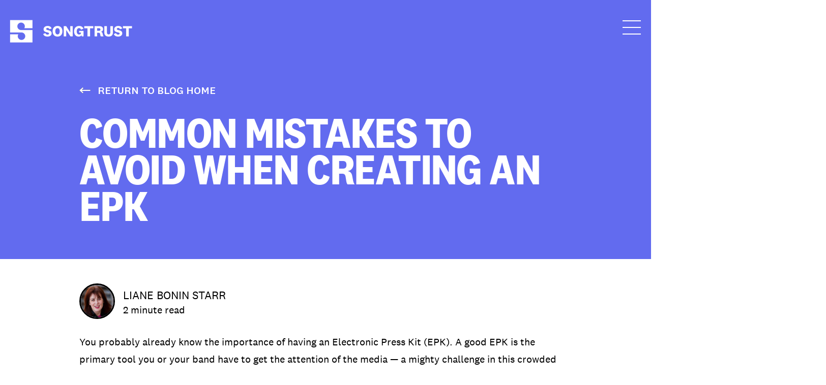

--- FILE ---
content_type: text/html; charset=UTF-8
request_url: https://blog.songtrust.com/common-mistakes-to-avoid-when-creating-an-epk
body_size: 14151
content:
<!doctype html><html lang="en"><head>
    <meta charset="utf-8">
    <title>Music Industry Tips | Creating An Electronic Press Kit</title>
    <link rel="shortcut icon" href="https://blog.songtrust.com/hubfs/pink-01%20(1).png">
    <meta name="description" content="As a songwriter or artist, an EPK is a primary tool to get the attention of the media. Put your best foot forward with our tips for creating yours.">
    
    
    
    
     
    
    <meta name="viewport" content="width=device-width, initial-scale=1">

    <script src="/hs/hsstatic/jquery-libs/static-1.1/jquery/jquery-1.7.1.js"></script>
<script>hsjQuery = window['jQuery'];</script>
    <meta property="og:description" content="As a songwriter or artist, an EPK is a primary tool to get the attention of the media. Put your best foot forward with our tips for creating yours.">
    <meta property="og:title" content="Music Industry Tips | Creating An Electronic Press Kit">
    <meta name="twitter:description" content="As a songwriter or artist, an EPK is a primary tool to get the attention of the media. Put your best foot forward with our tips for creating yours.">
    <meta name="twitter:title" content="Music Industry Tips | Creating An Electronic Press Kit">

    

    <link rel="preload" as="image" href="https://blog.songtrust.com/hubfs/songtrust_theme_melody/assets/images/Header/UPDATED-%20SONGTRUST_01_LOGO_White.png">

<style>
  /* Blue 
   * Primary: #091B94
   * Accent: #6FB9D2
   * */
  .migrated-color-scheme-031c9b .post-banner,
  .migrated-color-scheme-005248 .post-banner {background-color: #091B94;}
  
  
  .migrated-color-scheme-031c9b .blog-post__tag-link,
  .migrated-color-scheme-005248 .blog-post__tag-link,
  .migrated-color-scheme-031c9b .blog-post__tags,
  .migrated-color-scheme-005248 .blog-post__tags{ color: #6FB9D2;}
  
  #main-content.primary-color-scheme-091B94 .blog-post__tag-link,
  #main-content.primary-color-scheme-091B94 .blog-post__tags {color: #6FB9D2 !important;}
  
  
  .migrated-color-scheme-031c9b .blog-post__body a,
  .migrated-color-scheme-005248 .blog-post__body a{ color: #091B94 !important;}
  
  #main-content.primary-color-scheme-091B94 .blog-post__body a{ color: #091B94 !important;}
  
  
  .migrated-color-scheme-031c9b .related-article-item .read-cta,
  .migrated-color-scheme-005248 .related-article-item .read-cta{ color: #6FB9D2; }
  
  #main-content.primary-color-scheme-091B94 .related-article-item .read-cta{ color: #6FB9D2 !important; }
  
  /* Green 
   * Primary: #215148
   * Accent: 8FC54D
   * */
  .migrated-color-scheme-ff8100 .post-banner,
  .migrated-color-scheme-b4012d .post-banner {background-color: #215148;}
  
  
  .migrated-color-scheme-ff8100 .blog-post__tag-link,
  .migrated-color-scheme-b4012d .blog-post__tag-link,
  .migrated-color-scheme-ff8100 .blog-post__tags,
  .migrated-color-scheme-b4012d .blog-post__tags{ color: #8FC54D;}
  
  #main-content.primary-color-scheme-215148 .blog-post__tag-link,
  #main-content.primary-color-scheme-215148 .blog-post__tags { color: #8FC54D !Important;}
  
  
  .migrated-color-scheme-ff8100 .blog-post__body a,
  .migrated-color-scheme-b4012d .blog-post__body a{ color: #215148 !important;}
  
  #main-content.primary-color-scheme-215148 .blog-post__body a { color: #215148 !important;}
  
  
  .migrated-color-scheme-ff8100 .related-article-item .read-cta,
  .migrated-color-scheme-b4012d .related-article-item .read-cta{ color: #8FC54D; }
  
  #main-content.primary-color-scheme-215148 .related-article-item .read-cta{ color: #8FC54D !important; }
  
  /* Purple 
   * Primary: #626BEF
   * Accent: #000000
   * */
  .migrated-color-scheme-52bcd6 .post-banner,
  .migrated-color-scheme-606bf8 .post-banner {background-color:#626BEF;}
  
  
  #main-content.primary-color-scheme-626BEF .blog-post__tag-link,
  #main-content.primary-color-scheme-626BEF .blog-post__tags { color: #000000 !important;}
  
  .migrated-color-scheme-52bcd6 .blog-post__tag-link,
  .migrated-color-scheme-606bf8 .blog-post__tag-link,
  .migrated-color-scheme-52bcd6 .blog-post__tags,
  .migrated-color-scheme-606bf8 .blog-post__tags{ color: #000000;}
  
  
  .migrated-color-scheme-52bcd6 .blog-post__body a,
  .migrated-color-scheme-606bf8 .blog-post__body a{ color: #626BEF !important; }
  
  #main-content.primary-color-scheme-626BEF .blog-post__body a {color: #626BEF !important;}
  
  
  .migrated-color-scheme-52bcd6 .related-article-item .read-cta,
  .migrated-color-scheme-606bf8 .related-article-item .read-cta{ color: #000000; }
  
  #main-content.primary-color-scheme-626BEF .related-article-item .read-cta {color: #000000 !important;}
  
  
  /* Red 
   * Primary: #610F39
   * Accent: #EA4C6C
   * */
  .migrated-color-scheme-ff386a .post-banner,
  .migrated-color-scheme-6a003a .post-banner {background-color: #610F39;}
  
  
  .migrated-color-scheme-ff386a .blog-post__tag-link,
  .migrated-color-scheme-6a003a .blog-post__tag-link,
  .migrated-color-scheme-ff386a .blog-post__tags,
  .migrated-color-scheme-6a003a .blog-post__tags{ color: #EA4C6C;}
  
  #main-content.primary-color-scheme-610F39 .blog-post__tag-link,
  #main-content.primary-color-scheme-610F39 .blog-post__tags { color: #EA4C6C !important;}
  
  
  .migrated-color-scheme-ff386a .blog-post__body a,
  .migrated-color-scheme-6a003a .blog-post__body a{ color: #610F39 !important;}
  
  #main-content.primary-color-scheme-610F39 .blog-post__body a {color: #610F39 !important;}
  
  
  .migrated-color-scheme-ff386a .related-article-item .read-cta,
  .migrated-color-scheme-6a003a .related-article-item .read-cta{ color: #EA4C6C; }
  
  #main-content.primary-color-scheme-610F39 .related-article-item .read-cta {color: #EA4C6C !important; }
  
  
</style>

    <style>
a.cta_button{-moz-box-sizing:content-box !important;-webkit-box-sizing:content-box !important;box-sizing:content-box !important;vertical-align:middle}.hs-breadcrumb-menu{list-style-type:none;margin:0px 0px 0px 0px;padding:0px 0px 0px 0px}.hs-breadcrumb-menu-item{float:left;padding:10px 0px 10px 10px}.hs-breadcrumb-menu-divider:before{content:'›';padding-left:10px}.hs-featured-image-link{border:0}.hs-featured-image{float:right;margin:0 0 20px 20px;max-width:50%}@media (max-width: 568px){.hs-featured-image{float:none;margin:0;width:100%;max-width:100%}}.hs-screen-reader-text{clip:rect(1px, 1px, 1px, 1px);height:1px;overflow:hidden;position:absolute !important;width:1px}
</style>

<link rel="stylesheet" href="https://blog.songtrust.com/hubfs/hub_generated/template_assets/1/54142268042/1764609991533/template_include_all.css">

<style>
  #hs_cos_wrapper_header .updated-header-section .start-button {
  background-color:#fff;
  color:#000;
  display:inline-block;
  width:auto;
  border-radius:1.5rem;
  padding:0.375rem 24px;
  text-align:center;
}

#hs_cos_wrapper_header .updated-header-section .login-button { background-color:#FFD61C; }

#hs_cos_wrapper_header .updated-header-section .join-button { background-color:#89ff9a; }

#hs_cos_wrapper_header .updated-header-section .join-button { background-color:#89ff9a; }

#hs_cos_wrapper_header .updated-header-section .header-nav-button {
  font-family:'National Bold';
  color:#000;
  margin:auto;
  display:inline-block;
  border-radius:1.5rem;
  padding:0.375rem 24px;
  text-align:center;
}

#hs_cos_wrapper_header .updated-header-section .head_with_button .header-button-row {
  margin-left:1rem;
  padding:0.75rem 0;
}

#hs_cos_wrapper_header .updated-header-section .head_with_button .header-button-row .header-button { display:flex; }

#hs_cos_wrapper_header .updated-header-section .head_with_button .header-button-row .header-button a { margin-left:1rem; }

@media (min-width:1320px) {
  #hs_cos_wrapper_header .updated-header-section .head_with_button {
    display:flex;
    justify-content:flex-end;
    align-items:center;
  }

  #hs_cos_wrapper_header .updated-header-section.header-box .header-button { display:none; }
}

@media (max-width:1319px) {
  #hs_cos_wrapper_header .updated-header-section .head_with_button .header-button-row { display:none; }

  #hs_cos_wrapper_header .updated-header-section.header-box .header-button a { margin:0.5rem; }

  #hs_cos_wrapper_header .updated-header-section.header-box .header-button .header-button {
    display:flex;
    flex-direction:column;
    margin-top:10px;
  }
}

</style>


<style type="text/css">
  
</style>

<link rel="stylesheet" href="https://blog.songtrust.com/hubfs/hub_generated/module_assets/1/130383390984/1743198175106/module_footer-updated.min.css">
    

    
<!--  Added by GoogleAnalytics integration -->
<script>
var _hsp = window._hsp = window._hsp || [];
_hsp.push(['addPrivacyConsentListener', function(consent) { if (consent.allowed || (consent.categories && consent.categories.analytics)) {
  (function(i,s,o,g,r,a,m){i['GoogleAnalyticsObject']=r;i[r]=i[r]||function(){
  (i[r].q=i[r].q||[]).push(arguments)},i[r].l=1*new Date();a=s.createElement(o),
  m=s.getElementsByTagName(o)[0];a.async=1;a.src=g;m.parentNode.insertBefore(a,m)
})(window,document,'script','//www.google-analytics.com/analytics.js','ga');
  ga('create','UA-23828697-5','auto');
  ga('send','pageview');
}}]);
</script>

<!-- /Added by GoogleAnalytics integration -->

<!--  Added by GoogleAnalytics4 integration -->
<script>
var _hsp = window._hsp = window._hsp || [];
window.dataLayer = window.dataLayer || [];
function gtag(){dataLayer.push(arguments);}

var useGoogleConsentModeV2 = true;
var waitForUpdateMillis = 1000;


if (!window._hsGoogleConsentRunOnce) {
  window._hsGoogleConsentRunOnce = true;

  gtag('consent', 'default', {
    'ad_storage': 'denied',
    'analytics_storage': 'denied',
    'ad_user_data': 'denied',
    'ad_personalization': 'denied',
    'wait_for_update': waitForUpdateMillis
  });

  if (useGoogleConsentModeV2) {
    _hsp.push(['useGoogleConsentModeV2'])
  } else {
    _hsp.push(['addPrivacyConsentListener', function(consent){
      var hasAnalyticsConsent = consent && (consent.allowed || (consent.categories && consent.categories.analytics));
      var hasAdsConsent = consent && (consent.allowed || (consent.categories && consent.categories.advertisement));

      gtag('consent', 'update', {
        'ad_storage': hasAdsConsent ? 'granted' : 'denied',
        'analytics_storage': hasAnalyticsConsent ? 'granted' : 'denied',
        'ad_user_data': hasAdsConsent ? 'granted' : 'denied',
        'ad_personalization': hasAdsConsent ? 'granted' : 'denied'
      });
    }]);
  }
}

gtag('js', new Date());
gtag('set', 'developer_id.dZTQ1Zm', true);
gtag('config', 'G-70LVG4GHZ5');
</script>
<script async src="https://www.googletagmanager.com/gtag/js?id=G-70LVG4GHZ5"></script>

<!-- /Added by GoogleAnalytics4 integration -->


<script type="text/javascript">
  !function(){var analytics=window.analytics=window.analytics||[];if(!analytics.initialize)if(analytics.invoked)window.console&&console.error&&console.error("Segment snippet included twice.");else{analytics.invoked=!0;analytics.methods=["trackSubmit","trackClick","trackLink","trackForm","pageview","identify","reset","group","track","ready","alias","debug","page","once","off","on"];analytics.factory=function(t){return function(){var e=Array.prototype.slice.call(arguments);e.unshift(t);analytics.push(e);return analytics}};for(var t=0;t<analytics.methods.length;t++){var e=analytics.methods[t];analytics[e]=analytics.factory(e)}analytics.load=function(t){var e=document.createElement("script");e.type="text/javascript";e.async=!0;e.src=("https:"===document.location.protocol?"https://":"http://")+"cdn.segment.com/analytics.js/v1/"+t+"/analytics.min.js";var n=document.getElementsByTagName("script")[0];n.parentNode.insertBefore(e,n)};analytics.SNIPPET_VERSION="4.0.0";
  analytics.load("B17M1kKnQF5NOXQ6A2p3LI60hS4M0ItT");
  analytics.page();
  }}();
</script>
<!-- Site Schema by Songtrust // www.songtrust.com/hubspot-schema -->

<script type="application/ld+json">
 {
     "@context": "http://schema.org",
     "@type": "Organization",
     "mainEntityOfPage":{
          "@type":"WebPage",
          "@id":"https://blog.songtrust.com/common-mistakes-to-avoid-when-creating-an-epk",
          "description": "As a songwriter or artist, an EPK is a primary tool to get the attention of the media. Put your best foot forward with our tips for creating yours."
     },
     "url": "https://www.songtrust.com/",
     "logo": "https://www.songtrust.com/hubfs/Copy%20of%20SONGTRUST_01_LOGO_01.png",
     "image": "https://www.songtrust.com/hs-fs/hubfs/MGMP%20com%20.png",
     "name": "Songtrust",
     "alternateName": "Songtrust",
      "description": "SongtrustⓇ is the world’s largest global royalty collection service and publishing administrator.",
     "address": {
          "@type": "PostalAddress",
          "streetAddress": "155 Avenue of the Americas ",
          "addressLocality": "New York City",
          "addressRegion": "NY",
          "addressCountry": "USA",
          "postalCode": "10013"
     },
     "telephone": "",
     "email": "hello@songtrust.com",
     "sameAs": [
          "https://www.facebook.com/songtrust",
    "https://www.twitter.com/songtrust",
    "https://www.instagram.com/songtrust",
    "https://www.youtube.com/user/SONGTRUST"     
	]
}
</script>
<!-- End Schema -->
<meta name="google-site-verification" content="G_8kDxW1ZasY1pjYDDgA0pEN8pxuQej28kcDxvgizTc">
<meta name="google-site-verification" content="UlUcJxq9Dg28ikVD8c4hbUEZZrrgKlNYb8TbOrAghJ0">


<link rel="amphtml" href="https://blog.songtrust.com/common-mistakes-to-avoid-when-creating-an-epk?hs_amp=true">

<meta property="og:url" content="https://blog.songtrust.com/common-mistakes-to-avoid-when-creating-an-epk">
<meta name="twitter:card" content="summary">

<link rel="canonical" href="https://blog.songtrust.com/common-mistakes-to-avoid-when-creating-an-epk">
<!-- Blog Schema by Songtrust // www.songtrust.com/hubspot-schema -->
<!-- Hotjar Tracking Code for https://blog.songtrust.com/ -->
<script>
    (function(h,o,t,j,a,r){
        h.hj=h.hj||function(){(h.hj.q=h.hj.q||[]).push(arguments)};
        h._hjSettings={hjid:2273868,hjsv:6};
        a=o.getElementsByTagName('head')[0];
        r=o.createElement('script');r.async=1;
        r.src=t+h._hjSettings.hjid+j+h._hjSettings.hjsv;
        a.appendChild(r);
    })(window,document,'https://static.hotjar.com/c/hotjar-','.js?sv=');
</script>


<script type="application/ld+json">
 {
     "@context": "http://schema.org",
     "@type": "BlogPosting",
     "mainEntityOfPage":{
        "@type":"WebPage",
        "@id":"https://blog.songtrust.com/common-mistakes-to-avoid-when-creating-an-epk"
        "description": "As a songwriter or artist, an EPK is a primary tool to get the attention of the media. Put your best foot forward with our tips for creating yours."
     },
     "headline": "Common Mistakes to Avoid When Creating an EPK",
     "logo": "https://www.songtrust.com/hubfs/Copy%20of%20SONGTRUST_01_LOGO_01.png",
     "image": {
          "@type": "ImageObject",
          "url": ""
     },
     "datePublished": "2019-02-21 05:00:00",
     "dateModified": "October 11, 2022, 7:55:52 PM",
     "author": {
         "@type": "Person",
         "name": "Liane Bonin Starr"
     },
     "publisher": {
         "@type": "Organization",
         "name": "Songtrust",
         "logo": {
             "@type": "ImageObject",
             "url": "https://www.songtrust.com/hubfs/Copy%20of%20SONGTRUST_01_LOGO_01.png"
         }
     },
     "description": "As a songwriter or artist, an EPK is a primary tool to get the attention of the media. Put your best foot forward with our tips for creating yours."
     "address": {
          "@type": "PostalAddress",
          "streetAddress": "155 Avenue of the Americas ",
          "addressLocality": "New York City",
          "addressRegion": "NY",
          "addressCountry": "USA",
          "postalCode": "10013"
     },
     "telephone": "",
     "email": "hello@songtrust.com",
     "sameAs": [
          "https://www.facebook.com/songtrust",
    "https://www.twitter.com/songtrust",
    "https://www.instagram.com/songtrust",
    "https://www.youtube.com/user/SONGTRUST"     
	]

 }
 </script>
 <!-- End Schema --> 
<meta property="og:type" content="article">
<link rel="alternate" type="application/rss+xml" href="https://blog.songtrust.com/rss.xml">
<meta name="twitter:domain" content="blog.songtrust.com">
<meta name="twitter:site" content="@songtrust">
<script src="//platform.linkedin.com/in.js" type="text/javascript">
    lang: en_US
</script>

<meta http-equiv="content-language" content="en">






    
    
    
    
  <meta name="generator" content="HubSpot"></head>
  <body data-path="/common-mistakes-to-avoid-when-creating-an-epk" data-domain="blog.songtrust.com">
    <div class="page-wrapper relative   hs-content-id-57634763447 hs-blog-post hs-blog-id-5422705290">
      
          
             <div data-global-resource-path="songtrust_theme_melody/templates/partials/header.html">
  <div id="hs_cos_wrapper_header" class="hs_cos_wrapper hs_cos_wrapper_widget hs_cos_wrapper_type_module" style="" data-hs-cos-general-type="widget" data-hs-cos-type="module">
<!--Header Starts-->
<div class="updated-header-section header-box absolute top-0 right-0 z-50 left-0 pt-9 language-en">
   <div class="max-w-wrapper px-4 border-box mx-auto w-full">
      <div class="flex xl:flex-row flex-col xl:items-center">
         <!--Logo box Starts-->
         <div class="xl:w-1/4 w-full logo-wrapper">
            <!--logo link Starts-->
            
            
            
            
            
            <a href="https://www.songtrust.com">
            <!--logo image starts-->
            
            
            
            
            
            
            <img src="https://blog.songtrust.com/hs-fs/hubfs/songtrust_theme_melody/assets/images/Header/UPDATED-%20SONGTRUST_01_LOGO_White.png?width=249&amp;height=51&amp;name=UPDATED-%20SONGTRUST_01_LOGO_White.png" alt="" loading="eager" width="249" height="51" style="max-width: 100%; height: auto;" srcset="https://blog.songtrust.com/hs-fs/hubfs/songtrust_theme_melody/assets/images/Header/UPDATED-%20SONGTRUST_01_LOGO_White.png?width=125&amp;height=26&amp;name=UPDATED-%20SONGTRUST_01_LOGO_White.png 125w, https://blog.songtrust.com/hs-fs/hubfs/songtrust_theme_melody/assets/images/Header/UPDATED-%20SONGTRUST_01_LOGO_White.png?width=249&amp;height=51&amp;name=UPDATED-%20SONGTRUST_01_LOGO_White.png 249w, https://blog.songtrust.com/hs-fs/hubfs/songtrust_theme_melody/assets/images/Header/UPDATED-%20SONGTRUST_01_LOGO_White.png?width=374&amp;height=77&amp;name=UPDATED-%20SONGTRUST_01_LOGO_White.png 374w, https://blog.songtrust.com/hs-fs/hubfs/songtrust_theme_melody/assets/images/Header/UPDATED-%20SONGTRUST_01_LOGO_White.png?width=498&amp;height=102&amp;name=UPDATED-%20SONGTRUST_01_LOGO_White.png 498w, https://blog.songtrust.com/hs-fs/hubfs/songtrust_theme_melody/assets/images/Header/UPDATED-%20SONGTRUST_01_LOGO_White.png?width=623&amp;height=128&amp;name=UPDATED-%20SONGTRUST_01_LOGO_White.png 623w, https://blog.songtrust.com/hs-fs/hubfs/songtrust_theme_melody/assets/images/Header/UPDATED-%20SONGTRUST_01_LOGO_White.png?width=747&amp;height=153&amp;name=UPDATED-%20SONGTRUST_01_LOGO_White.png 747w" sizes="(max-width: 249px) 100vw, 249px">
            
             <!--logo image ends-->
            </a>
            <!--logo link ends-->
         </div>
         <!--Logo box Ends-->
        <div class="header-lang-switch-mobile">
          <span id="hs_cos_wrapper_header_language_switcher" class="hs_cos_wrapper hs_cos_wrapper_widget hs_cos_wrapper_type_language_switcher" style="" data-hs-cos-general-type="widget" data-hs-cos-type="language_switcher"></span>
        </div>
        <div class="xl:w-3/4 w-full head_with_button">
          <div class="main-nav custom-menu-primary">
            <!--Main Navigation Starts-->
            <div id="hs_menu_wrapper_header_" class="hs-menu-wrapper active-branch flyouts hs-menu-flow-horizontal" role="navigation" data-sitemap-name="default" data-menu-id="52960781725" aria-label="Navigation Menu">
 <ul role="menu">
  <li class="hs-menu-item hs-menu-depth-1" role="none"><a href="https://www.songtrust.com/why-songtrust" role="menuitem">Explore Songtrust</a></li>
  <li class="hs-menu-item hs-menu-depth-1 hs-item-has-children" role="none"><a href="https://www.songtrust.com/platform-features" aria-haspopup="true" aria-expanded="false" role="menuitem">Services</a>
   <ul role="menu" class="hs-menu-children-wrapper">
    <li class="hs-menu-item hs-menu-depth-2" role="none"><a href="https://amplified.songtrust.com" role="menuitem">Songtrust Amplified</a></li>
    <li class="hs-menu-item hs-menu-depth-2" role="none"><a href="https://www.songtrust.com/songtrust-events-directory" role="menuitem">Events</a></li>
   </ul></li>
  <li class="hs-menu-item hs-menu-depth-1 hs-item-has-children" role="none"><a href="https://www.songtrust.com/pricing" aria-haspopup="true" aria-expanded="false" role="menuitem">Pricing + FAQs</a>
   <ul role="menu" class="hs-menu-children-wrapper">
    <li class="hs-menu-item hs-menu-depth-2" role="none"><a href="https://www.songtrust.com/songtrust-vs-competition" role="menuitem">Why Choose Us</a></li>
   </ul></li>
  <li class="hs-menu-item hs-menu-depth-1 hs-item-has-children" role="none"><a href="javascript:;" aria-haspopup="true" aria-expanded="false" role="menuitem">Learn</a>
   <ul role="menu" class="hs-menu-children-wrapper">
    <li class="hs-menu-item hs-menu-depth-2" role="none"><a href="https://www.songtrust.com/resource-center" role="menuitem">Resource Center</a></li>
    <li class="hs-menu-item hs-menu-depth-2" role="none"><a href="https://blog.songtrust.com" role="menuitem">Blog</a></li>
    <li class="hs-menu-item hs-menu-depth-2" role="none"><a href="https://www.songtrust.com/music-publishing-glossary" role="menuitem">Music Glossary</a></li>
    <li class="hs-menu-item hs-menu-depth-2" role="none"><a href="https://www.songtrust.com/collection-society-database" role="menuitem">Collection Society Database</a></li>
    <li class="hs-menu-item hs-menu-depth-2" role="none"><a href="https://help.songtrust.com/knowledge" role="menuitem">Help Center</a></li>
   </ul></li>
 </ul>
</div>
            <!--Main Navigation Ends-->
          </div>
          <div class="header-button-row">
            <div class="header-button">
              
              
              
              
              
                <a class="login-button header-nav-button" href="https://app.songtrust.com/login/" target="_blank" rel="noopener">
                  Sign In
                </a>
              
              
              
              
                
                
                <a class="join-button header-nav-button" href="https://app.songtrust.com/signup" target="_blank" rel="noopener">
                  Join
                </a>
                
            
                
          
            </div>
          </div>
        </div>
        
        <div class="header-lang-switcher">
          <span id="hs_cos_wrapper_header_language_switcher" class="hs_cos_wrapper hs_cos_wrapper_widget hs_cos_wrapper_type_language_switcher" style="" data-hs-cos-general-type="widget" data-hs-cos-type="language_switcher"></span>
        </div>        
      </div>
   </div>
  
</div>

<!--Header Ends-->









  <div class="st-conditional-link" style="display: none;">
    <li class="hs-menu-item hs-menu-depth-1 st-conditional-link-menu" id="st-conditional-link-menu" role="none" style="display:none;">
      
      
      <a href="https://amplified.songtrust.com/the-lineup" role="menuitem">Songtrust Amplified</a>
    </li>
  </div>

  
</div>
  

</div>
            
      

      


<div style="display: none;">
  
  
  
  
  
  
  new color = #52bcd6, old color = 
  
  
</div>


  


<main id="main-content" class="blog-post-2023 songtrust-blog-detail-template body-container-wrapper post-details migrated-color-scheme-52bcd6 primary-color-scheme-">
  
  
  
  

  
  <!--Post body starts-->
  <div class="body-container body-container--blog-post">
    <!--Post banner starts-->
    <div class="post-banner pt-40 pb-12" style="background-color:">
      <div class="box-border w-full max-w-wrapper px-4 mx-auto article-wrapper">
        <!--go back code stars-->
        <div class="md:pl-14- back-blog-button">
          
            
          
          <a href="https://blog.songtrust.com/" class="inline-flex items-center font-bold mb-5 md:mb-10">
            <span><img src="https://blog.songtrust.com/hubfs/songtrust_theme_melody/assets/blog/Group.svg" loading="lazy" alt="arrow-left"></span>
            
              
            
            <span class="ml-3.5 uppercase">Return To Blog Home</span>
          </a> 
        </div>
        <!--go back code ends-->
        <div class="md:pl-14-">
          <h1 class="uppercase post-name"><span id="hs_cos_wrapper_name" class="hs_cos_wrapper hs_cos_wrapper_meta_field hs_cos_wrapper_type_text" style="" data-hs-cos-general-type="meta_field" data-hs-cos-type="text">Common Mistakes to Avoid When Creating an EPK</span></h1>
        </div>
        
      </div>
    </div>
    <!--Post banner ends-->
    
    <!--post details starts-->
    <div class="box-border w-full max-w-wrapper px-4 mx-auto article-wrapper">
      <div class="pt-8 md:pt-12">
        <!--navigation and author info starts-->
        <div class="back-author-box sm:flex sm:items-baseline sm:justify-between mb-7">
          <!--avatar code stars-->
          <div class="flex items-center special-font">
            
            <div class="author-image">
              <img src="https://blog.songtrust.com/hubfs/writer.jpg" class="max-w-avatar h-avatar mr-4 object-cover object-center border-3 rounded-full" loading="lazy" alt="Picture of Liane Bonin Starr" style=" border-color: #000; ">
            </div>
            
            <div>
              <a href="https://blog.songtrust.com/author/liane-bonin-starr" rel="author" class="author-name">Liane Bonin Starr</a>
              <div class="reading-minutes">
                
                
                  
                    2 minute read
                  
                
                
              </div>
            </div>
          </div>
          <!--avatar code ends-->
        </div>
        <!--navigation and author info ends-->
        
        <!--post content stars-->
        <article class="blog-post">
          <div class="blog-post__body">
            <span id="hs_cos_wrapper_post_body" class="hs_cos_wrapper hs_cos_wrapper_meta_field hs_cos_wrapper_type_rich_text" style="" data-hs-cos-general-type="meta_field" data-hs-cos-type="rich_text"><p>You probably already know the importance of having an Electronic Press Kit (EPK). A good EPK is the primary tool you or your band have to get the attention of the media — a mighty challenge in this crowded marketplace.&nbsp;</p>
<!--more-->
<p>Here are some tips to help you avoid making costly mistakes that could derail your goal of world domination (or at least making a dent in the music world).</p>
<h2>Avoid a Poorly Written Biography</h2>
<p>A compelling biography is the <a href="https://www.songtrust.com/epk-resources-form">core content of your EPK</a>. It tells the intended audience who you are, how you got here, and why anyone in the music business would want to work with you. While it’s important to provide reasons why someone would want to support or write about you, don’t be overly dramatic and declare yourself the second coming of Jimi Hendrix.&nbsp;</p>
<p>More importantly, make sure the bio is well-written and tightly edited. A sloppy bio full of spelling and grammatical errors will only demonstrate a lack of professionalism. This is one area where hiring a professional copywriter may be an expense worth making.</p>
<h2>Provide Social Media and Website Links</h2>
<p>Make sure any links to your social media accounts and website are live and clearly visible when reaching out to promoters. The information provided should also be an accurate reflection of your current band. You don’t want to link to a website showcasing your easy-listening or cover band days if you are now writing and performing original acid-rock tunes.</p>
<h2>Provide Samples of Music and a Performance Calendar</h2>
<p>Nothing promotes your band better than samples of your music and a list of recent and upcoming shows. Links to music streams and downloads should be provided so that press and promoters can get a first-hand account of what you bring to the table. Also, make sure you keep the list of your performances up to date. You want your targets to know you are in demand. If your band is playing shows and you don’t provide that information, they won’t know it.</p>
<h2>Provide Quality Photos, Videos, and Artwork</h2>
<p>Much like your biography, the photos, video, and artwork you send out should be of very high quality, and hiring a professional should be considered. Make sure to use high-resolution headshots that accurately capture the image you want to portray. Grainy, out-of-focus photos, poorly produced videos, and amateurish artwork will mark you as a beginner. With photos, it is also worthwhile to provide images that are <a href="//blog.sonicbids.com/how-to-make-an-epk">both </a><a href="//blog.sonicbids.com/how-to-make-an-epk">horizontal and vertical</a>&nbsp;and varied in size, so they can be utilized in a wide variety of layouts.</p>
<h2>Include Current and Accurate Contact Info</h2>
<p>Once you have nailed all the core components of your EPK and you’re ready to send it out, make one last check and ensure that you have included current and accurate contact information. Double-check phone numbers and emails for typos and make sure you’re not using a former manager’s email.&nbsp;</p>
<p>It is also worth including <a href="https://www.dittomusic.com/blog/how-to-create-an-electronic-press-kit-for-musicians">at least two current contact sources</a> in the event a promoter has trouble reaching you. Remember, no matter how much work you put into your EPK, it could be worthless if you omit or use outdated contact info.</p>
<p>EPKs are a vital starting point for success in the music industry, so it’s worth doing it right. Taking the time to proofread and use professional assistance when needed could be the difference between playing that next big gig or sitting home on another Friday night.</p>
<p>Download our <a href="https://www.songtrust.com/epk-resources-form" rel="noopener">EPK Kit</a> for more information and examples.</p>
<p>Make sure you're collecting all of your mechanical and performance royalties globally, and <a href="https://app.songtrust.com/signup/">register</a> for Songtrust as your publishing administrator today.</p></span>
          </div>
        </article>
      </div>
    </div>
    <!--post details ends-->
    
    <!-- Social Sharing Module Starts -------------------->
    <div id="hs_cos_wrapper_social_sharing_blog_post" class="hs_cos_wrapper hs_cos_wrapper_widget hs_cos_wrapper_type_module widget-type-social_sharing" style="" data-hs-cos-general-type="widget" data-hs-cos-type="module">





<!--section start-->
<section class="social-sharing social_sharing_blog_post updated-social-share-section">
  <div class="max-w-wrapper w-full box-border px-4 mx-auto">
    <div class="">

      
      <div class="">
        <!--Post published date and podt updated date starts-->
        
          <p><span>Originally published on</span> <span><time datetime="2019-02-21 05:00:00" class="blog-post__timestamp">February 21, 2019</time></span>,  <span>last updated on</span> <span><time datetime="1665518152907" class="blog-post__timestamp">October 11, 2022</time></span></p> 
        
        <!--Post published date and podt updated date ends-->
      </div>

      <div class="lg:flex lg:flex-wrap lg:items-center mb-4">
        <!--section title starts-->
        
        <div class="lg:inline-flex"><strong>SHARE THIS ARTICLE:</strong></div>
        
        <!--section title ends-->
        <!--social sharing starts-->
        <ul class="inline-flex">
          <li class="inline lg:ml-10 w-8 lg:mt-0 mt-5">









<a href="http://www.facebook.com/share.php?u=https://blog.songtrust.com/common-mistakes-to-avoid-when-creating-an-epk&amp;utm_medium=social&amp;utm_source=facebook" target="_blank" rel="noopener" style="">
  <img src="https://blog.songtrust.com/hubfs/songtrust_theme_melody/assets/images/Footer/facebook.svg" class="hs-image-widget hs-image-social-sharing-24 w-auto min-h-10" hspace="0" alt="Share on facebook" loading="lazy">
</a>

</li>
          <li class="inline ml-10 w-8 lg:mt-0 mt-5">









<a href="http://www.linkedin.com/shareArticle?mini=true&amp;url=https://blog.songtrust.com/common-mistakes-to-avoid-when-creating-an-epk&amp;utm_medium=social&amp;utm_source=linkedin" target="_blank" rel="noopener" style="">
  <img src="https://blog.songtrust.com/hubfs/songtrust_theme_melody/assets/images/Footer/linked_in.svg" class="hs-image-widget hs-image-social-sharing-24 w-auto min-h-10" hspace="0" alt="Share on linkedin" loading="lazy">
</a>

</li>
          <li class="inline ml-10 w-8 lg:mt-0 mt-5">









<a href="https://twitter.com/intent/tweet?original_referer=https://blog.songtrust.com/common-mistakes-to-avoid-when-creating-an-epk&amp;utm_medium=social&amp;utm_source=twitter&amp;url=https://blog.songtrust.com/common-mistakes-to-avoid-when-creating-an-epk&amp;utm_medium=social&amp;utm_source=twitter&amp;source=tweetbutton&amp;text=" target="_blank" rel="noopener" style="">
  <img src="https://blog.songtrust.com/hubfs/songtrust_theme_melody/assets/images/Footer/twitter.svg" class="hs-image-widget hs-image-social-sharing-24 w-auto min-h-10" hspace="0" alt="Share on twitter" loading="lazy">
</a>

</li>
        </ul>
        <!--social sharing ends -->
      </div>
      
    </div>
  </div>
</section>
<!--section ends--></div>
    
    <!-- Split Sheet Module Starts -------------------->
    <div id="hs_cos_wrapper_split_sheet" class="hs_cos_wrapper hs_cos_wrapper_widget hs_cos_wrapper_type_module" style="" data-hs-cos-general-type="widget" data-hs-cos-type="module">
<!-- banner section starts -->
<section class="split-sheet split_sheet updated-split-sheet-section" id="split-sheet-new">
  <!--wrapper starts-->
  <div class="max-w-wrapper article-wrapper w-full box-border px-4 mx-auto ">
    <div class="flex md:flex-row flex-col items-center justify-between w-full lg:py-8 lg:pr-24">
      <!--left col starts-->
      <div class="split-sheet-image">
        <!--image starts-->
        
        
        
        
        <img class="mx-auto md:m-0" src="https://blog.songtrust.com/hs-fs/hubfs/ACTIVE_Songtrust_Resources/Resource_Thumbnails/EPK_Thumbnail.png?width=240&amp;height=311&amp;name=EPK_Thumbnail.png" alt="EPK_Thumbnail" loading="lazy" width="240" height="311" srcset="https://blog.songtrust.com/hs-fs/hubfs/ACTIVE_Songtrust_Resources/Resource_Thumbnails/EPK_Thumbnail.png?width=120&amp;height=156&amp;name=EPK_Thumbnail.png 120w, https://blog.songtrust.com/hs-fs/hubfs/ACTIVE_Songtrust_Resources/Resource_Thumbnails/EPK_Thumbnail.png?width=240&amp;height=311&amp;name=EPK_Thumbnail.png 240w, https://blog.songtrust.com/hs-fs/hubfs/ACTIVE_Songtrust_Resources/Resource_Thumbnails/EPK_Thumbnail.png?width=360&amp;height=467&amp;name=EPK_Thumbnail.png 360w, https://blog.songtrust.com/hs-fs/hubfs/ACTIVE_Songtrust_Resources/Resource_Thumbnails/EPK_Thumbnail.png?width=480&amp;height=622&amp;name=EPK_Thumbnail.png 480w, https://blog.songtrust.com/hs-fs/hubfs/ACTIVE_Songtrust_Resources/Resource_Thumbnails/EPK_Thumbnail.png?width=600&amp;height=778&amp;name=EPK_Thumbnail.png 600w, https://blog.songtrust.com/hs-fs/hubfs/ACTIVE_Songtrust_Resources/Resource_Thumbnails/EPK_Thumbnail.png?width=720&amp;height=933&amp;name=EPK_Thumbnail.png 720w" sizes="(max-width: 240px) 100vw, 240px">
        
        <!--image ends-->
      </div>
      <!--left col ends-->
      <!--right col starts-->
      <div class="md:w-3/4 w-full md:ml-12 md:mt-0 mt-8">
        <!--details starts-->
        <h4 style="font-size: 34px;">ELECTRONIC PRESS KIT (EPK)</h4>
<p>Ready to pitch your music to industry professionals? Find out what to include and leave out of your Electronic Press Kit to stand from the crowd.</p>
<p><!--HubSpot Call-to-Action Code --><span class="hs-cta-wrapper" id="hs-cta-wrapper-29a36116-7027-45a4-85f6-2eac1d234444"><span class="hs-cta-node hs-cta-29a36116-7027-45a4-85f6-2eac1d234444" id="hs-cta-29a36116-7027-45a4-85f6-2eac1d234444"><!--[if lte IE 8]><div id="hs-cta-ie-element"></div><![endif]--><a href="https://cta-redirect.hubspot.com/cta/redirect/2580887/29a36116-7027-45a4-85f6-2eac1d234444"><img class="hs-cta-img" id="hs-cta-img-29a36116-7027-45a4-85f6-2eac1d234444" style="border-width:0px;" src="https://no-cache.hubspot.com/cta/default/2580887/29a36116-7027-45a4-85f6-2eac1d234444.png" alt="Download Resource"></a></span><script charset="utf-8" src="/hs/cta/cta/current.js"></script><script type="text/javascript"> hbspt.cta._relativeUrls=true;hbspt.cta.load(2580887, '29a36116-7027-45a4-85f6-2eac1d234444', {"useNewLoader":"true","region":"na1"}); </script></span><!-- end HubSpot Call-to-Action Code --></p>
        <!--details ends-->
      </div>
      <!--right col ends-->
    </div>
  </div>
  <!--wrapper ends-->
</section>
<!-- banner section ends --></div>
    
  </div>
  <!--Post body ends-->
  
  
  
  
  
  
  <section class="blog-related-posts lg:pb-20 md:pb-10 pb-8">
    <div class="box-border w-full max-w-wrapper box-border px-4 mx-auto">
      
        
      
      <h2>Related Articles</h2>
      <div class="blog-related-posts__list">
        
  
  <!--post starts-->
  <article class="related-article-item blog-index__post-- " aria-label="Blog post summary: Clearing Up Some Misconceptions About Radio Royalties">
    <div class="h-full w-full min-h-56 flex flex-wrap relative flex-col-reverse md:flex-row">
      
      
      <div class="relative flex flex-col blog-index__post-content--">
        <!--post title starts-->
        <h3 class="blog-list-title">
          <a class="" href="https://blog.songtrust.com/what-you-didnt-know-about-radio-royalties" style="">
            Clearing Up Some Misconceptions About Radio Royalties
          </a>
        </h3>
        <!--post title ends-->
        <!--Read more button starts-->
        
          
        
        <a class="read-cta font-bold rounded border border-white inline-block px-6 py-1 w-max " href="https://blog.songtrust.com/what-you-didnt-know-about-radio-royalties">Read More</a>
        <!--Read more button ends-->
      </div>
    </div>
  </article>
  <!--post ends-->
  

  
  <!--post starts-->
  <article class="related-article-item blog-index__post-- " aria-label="Blog post summary: How to Get The Most Out of Your Soundcloud Account">
    <div class="h-full w-full min-h-56 flex flex-wrap relative flex-col-reverse md:flex-row">
      
      
      <div class="relative flex flex-col blog-index__post-content--">
        <!--post title starts-->
        <h3 class="blog-list-title">
          <a class="" href="https://blog.songtrust.com/how-to-get-the-most-out-of-your-soundcloud-account" style="">
            How to Get The Most Out of Your Soundcloud Account
          </a>
        </h3>
        <!--post title ends-->
        <!--Read more button starts-->
        
          
        
        <a class="read-cta font-bold rounded border border-white inline-block px-6 py-1 w-max " href="https://blog.songtrust.com/how-to-get-the-most-out-of-your-soundcloud-account">Read More</a>
        <!--Read more button ends-->
      </div>
    </div>
  </article>
  <!--post ends-->
  

  
  <!--post starts-->
  <article class="related-article-item blog-index__post-- " aria-label="Blog post summary: What is a Personal Publishing Entity?">
    <div class="h-full w-full min-h-56 flex flex-wrap relative flex-col-reverse md:flex-row">
      
      
      <div class="relative flex flex-col blog-index__post-content--">
        <!--post title starts-->
        <h3 class="blog-list-title">
          <a class="" href="https://blog.songtrust.com/what-is-a-personal-publishing-entity" style="">
            What is a Personal Publishing Entity?
          </a>
        </h3>
        <!--post title ends-->
        <!--Read more button starts-->
        
          
        
        <a class="read-cta font-bold rounded border border-white inline-block px-6 py-1 w-max " href="https://blog.songtrust.com/what-is-a-personal-publishing-entity">Read More</a>
        <!--Read more button ends-->
      </div>
    </div>
  </article>
  <!--post ends-->
  


      </div>
      <div class="mt-10 related-posts-btn">
        
          
          
        
        <h5><a class="hs-button" href="https://blog.songtrust.com">See All Articles</a></h5>
      </div>
    </div>
  </section>
  
</main>



      
<div data-global-resource-path="songtrust_theme_melody/templates/partials/footer-updated.html"><div id="hs_cos_wrapper_module_16921636405255" class="hs_cos_wrapper hs_cos_wrapper_widget hs_cos_wrapper_type_module" style="" data-hs-cos-general-type="widget" data-hs-cos-type="module"><!-- Footer section starts -->
<section class="footer-updated-module footer-box md:pb-10 pb-8 embed-active-flag">
   
      <!-- PreFooter starts-->
      <div class="prefooter h-full items-center flex lg:flex-row flex-col">
        <div class="max-w-wrapper w-full mx-auto box-border px-4">
         <!--Title Box Starts-->
         <div class="lg:max-w-footer-title w-full md:pr-2">
            <h2>Sign Up For Music Publishing Tips, Product Announcements, And Industry News.</h2>
         </div>
         <!--Title Box Ends-->
         <!--Form Box Starts -->
         <div class="lg:max-w-footer-form max-w-sm mx-auto w-full md:pl-2 lg:mt-0 md:mt-10 mt-8 form-box">
            <span id="hs_cos_wrapper_module_16921636405255_" class="hs_cos_wrapper hs_cos_wrapper_widget hs_cos_wrapper_type_form" style="" data-hs-cos-general-type="widget" data-hs-cos-type="form"><h3 id="hs_cos_wrapper_form_12802835_title" class="hs_cos_wrapper form-title" data-hs-cos-general-type="widget_field" data-hs-cos-type="text"></h3>

<div id="hs_form_target_form_12802835"></div>









</span>
              <div class="leading-normal text-xs">*See our <a href="https://www.songtrust.com/terms-of-use" rel="noopener">Terms of Use</a> and <a href="https://www.songtrust.com/privacy-policy" rel="noopener">Privacy Policy</a> for details.</div>
            </div>
         <!--Form Box ends -->
        </div>
      </div>
      <!-- PreFooter ends-->
     
      <!--Footer Main Starts -->
      <div class="footer-main border-t-2 border-t-gray flex flex-wrap mt-9 pt-9 lg:flex-row flex-col items-center">
        <div class="max-w-wrapper w-full mx-auto box-border px-4">
          
          
          <div class="embed-active--wrapper">
          
            
            <div class="xl:w-2/3 lg:w-3/4 w-max man-nav lg:mb-0 mb-8 footer-nav">
              <div id="hs_menu_wrapper_module_16921636405255_" class="hs-menu-wrapper active-branch flyouts hs-menu-flow-horizontal" role="navigation" data-sitemap-name="" data-menu-id="" aria-label="Navigation Menu">
 <ul role="menu">
  <li class="hs-menu-item hs-menu-depth-1" role="none"><a href="https://www.songtrust.com/about-songtrust" role="menuitem" target="_self">About Us</a></li>
  <li class="hs-menu-item hs-menu-depth-1" role="none"><a href="https://www.songtrust.com/songtrust-contact-us" role="menuitem" target="_self">Contact Us</a></li>
  <li class="hs-menu-item hs-menu-depth-1" role="none"><a href="https://help.songtrust.com/knowledge/faqs-link-relstylesheet-href-get_asset_url-kb-css" role="menuitem" target="_blank" rel="noopener">FAQs</a></li>
  <li class="hs-menu-item hs-menu-depth-1" role="none"><a href="https://help.songtrust.com/knowledge" role="menuitem" target="_blank" rel="noopener">Help Center</a></li>
  <li class="hs-menu-item hs-menu-depth-1" role="none"><a href="https://www.songtrust.com/songtrust-careers" role="menuitem" target="_self">Careers</a></li>
  <li class="hs-menu-item hs-menu-depth-1" role="none"><a href="https://www.songtrust.com/social-justice-resource-center" role="menuitem" target="_self">Advocacy</a></li>
 </ul>
</div>
            </div>
          
            
            <div class="embed-container" style="display:none;">
              <!-- TrustBox widget - Mini --><div class="trustpilot-widget" data-locale="en-US" data-template-id="53aa8807dec7e10d38f59f32" data-businessunit-id="5cc2db052002160001490901" data-style-height="150px" data-style-width="100%" style="position: relative;"><iframe style="position: relative; border-style: none; display: block; overflow: hidden; margin: 0px auto;" title="Customer reviews powered by Trustpilot" xml="lang" src="https://widget.trustpilot.com/trustboxes/53aa8807dec7e10d38f59f32/index.html?templateId=53aa8807dec7e10d38f59f32&amp;businessunitId=5cc2db052002160001490901#locale=en-US&amp;styleHeight=150px&amp;styleWidth=100%25&amp;mceStyle=position%3A%20relative%3B" width="560" height="315" loading="auto"></iframe></div>
<!-- End TrustBox widget -->
            </div>
            
          
            <div class=" xl:w-1/3 lg:w-1/4 w-max flex md:justify-end justify-center social-sharing mt-5 md:m-0">
              <ul class="flex w-max justify-between  items-center">
                
                <li>
                  
                  
                  
                  
                  
                  
                  
                  
                  
                  <a href="https://twitter.com/songtrust" target="_blank" rel="nofollow noopener">
                    
                    
                    
                    
                    
                    
                    <img src="https://blog.songtrust.com/hs-fs/hubfs/x_logo-black(twitter).png?width=23&amp;height=24&amp;name=x_logo-black(twitter).png" alt="" loading="lazy" width="23" height="24" style="max-width: 100%; height: auto;" srcset="https://blog.songtrust.com/hs-fs/hubfs/x_logo-black(twitter).png?width=12&amp;height=12&amp;name=x_logo-black(twitter).png 12w, https://blog.songtrust.com/hs-fs/hubfs/x_logo-black(twitter).png?width=23&amp;height=24&amp;name=x_logo-black(twitter).png 23w, https://blog.songtrust.com/hs-fs/hubfs/x_logo-black(twitter).png?width=35&amp;height=36&amp;name=x_logo-black(twitter).png 35w, https://blog.songtrust.com/hs-fs/hubfs/x_logo-black(twitter).png?width=46&amp;height=48&amp;name=x_logo-black(twitter).png 46w, https://blog.songtrust.com/hs-fs/hubfs/x_logo-black(twitter).png?width=58&amp;height=60&amp;name=x_logo-black(twitter).png 58w, https://blog.songtrust.com/hs-fs/hubfs/x_logo-black(twitter).png?width=69&amp;height=72&amp;name=x_logo-black(twitter).png 69w" sizes="(max-width: 23px) 100vw, 23px">
                    
                  </a>
                </li>
                
                <li>
                  
                  
                  
                  
                  
                  
                  
                  
                  
                  <a href="https://www.facebook.com/songtrust/" target="_blank" rel="nofollow noopener">
                    
                    
                    
                    
                    <img src="https://blog.songtrust.com/hubfs/songtrust_theme_melody/assets/images/Footer/facebook.svg" alt="facebook" loading="lazy" width="14" height="28">
                    
                  </a>
                </li>
                
                <li>
                  
                  
                  
                  
                  
                  
                  
                  
                  
                  <a href="https://www.instagram.com/songtrust/" target="_blank" rel="nofollow noopener">
                    
                    
                    
                    
                    <img src="https://blog.songtrust.com/hubfs/songtrust_theme_melody/assets/images/Footer/instagram.svg" alt="instagram" loading="lazy" width="28" height="28">
                    
                  </a>
                </li>
                
                <li>
                  
                  
                  
                  
                  
                  
                  
                  
                  
                  <a href="https://www.youtube.com/user/SONGTRUST" target="_blank" rel="nofollow noopener">
                    
                    
                    
                    
                    <img src="https://blog.songtrust.com/hubfs/songtrust_theme_melody/assets/images/Footer/youtube.svg" alt="youtube" loading="lazy" width="31" height="22">
                    
                  </a>
                </li>
                
                <li>
                  
                  
                  
                  
                  
                  
                  
                  
                  
                  <a href="https://www.linkedin.com/company/songtrust/" target="_blank" rel="nofollow noopener">
                    
                    
                    
                    
                    <img src="https://blog.songtrust.com/hs-fs/hubfs/songtrust_theme_melody/assets/images/Footer/2x/Linked%20in%20@2x.png?width=26&amp;height=27&amp;name=Linked%20in%20@2x.png" alt="Linked in" loading="lazy" width="26" height="27" srcset="https://blog.songtrust.com/hs-fs/hubfs/songtrust_theme_melody/assets/images/Footer/2x/Linked%20in%20@2x.png?width=13&amp;height=14&amp;name=Linked%20in%20@2x.png 13w, https://blog.songtrust.com/hs-fs/hubfs/songtrust_theme_melody/assets/images/Footer/2x/Linked%20in%20@2x.png?width=26&amp;height=27&amp;name=Linked%20in%20@2x.png 26w, https://blog.songtrust.com/hs-fs/hubfs/songtrust_theme_melody/assets/images/Footer/2x/Linked%20in%20@2x.png?width=39&amp;height=41&amp;name=Linked%20in%20@2x.png 39w, https://blog.songtrust.com/hs-fs/hubfs/songtrust_theme_melody/assets/images/Footer/2x/Linked%20in%20@2x.png?width=52&amp;height=54&amp;name=Linked%20in%20@2x.png 52w, https://blog.songtrust.com/hs-fs/hubfs/songtrust_theme_melody/assets/images/Footer/2x/Linked%20in%20@2x.png?width=65&amp;height=68&amp;name=Linked%20in%20@2x.png 65w, https://blog.songtrust.com/hs-fs/hubfs/songtrust_theme_melody/assets/images/Footer/2x/Linked%20in%20@2x.png?width=78&amp;height=81&amp;name=Linked%20in%20@2x.png 78w" sizes="(max-width: 26px) 100vw, 26px">
                    
                  </a>
                </li>
                
                <li>
                  
                  
                  
                  
                  
                  
                  
                  
                  
                  <a href="https://www.tiktok.com/@songtrust" target="_blank" rel="nofollow noopener">
                    
                    
                    
                    
                    <img src="https://blog.songtrust.com/hubfs/songtrust_theme_melody/assets/images/Footer/tiktok.svg" alt="tiktok" loading="lazy" width="22" height="27">
                    
                  </a>
                </li>
                
              </ul>
            </div>
            
            
            </div>
            
            
          
          <div class="embed-bottom-container">
          
        
         <div class="w-full pt-8 sm:text-left text-center footer-copyright-text">
            
            
            
            
            
            
            <a href="https://www.songtrust.com/terms-of-use" class="leag-link">
            Terms of Use
            </a> <span class="text-sm">|</span>
            
            
            
            
            
            
            <a href="https://www.songtrust.com/privacy-policy" class="leag-link">
            Privacy Policy
            </a> <span class="text-sm">|</span>
            
            
            
            
            
            
            
            
            <a href="https://www.songtrust.com/cookie-policy" class="leag-link" target="_blank" rel="noopener">
            Cookie Policy |
            </a>
            
            
              
            
            <a class="leag-link" href="#" onclick="revisitCkyConsent()">Do Not Sell or Share My Personal Information</a>
            <p class="lg:mt-0 mt-4 text-sm">Copyright © 2026 Songtrust. All rights reserved. A Downtown Company.</p>
         </div>
          
          
            <div class="embed-container" style="max-width:200px;">
              <!-- TrustBox widget - Mini --><div class="trustpilot-widget" data-locale="en-US" data-template-id="53aa8807dec7e10d38f59f32" data-businessunit-id="5cc2db052002160001490901" data-style-height="150px" data-style-width="100%" style="position: relative;"><iframe style="position: relative; border-style: none; display: block; overflow: hidden; margin: 0px auto;" title="Customer reviews powered by Trustpilot" xml="lang" src="https://widget.trustpilot.com/trustboxes/53aa8807dec7e10d38f59f32/index.html?templateId=53aa8807dec7e10d38f59f32&amp;businessunitId=5cc2db052002160001490901#locale=en-US&amp;styleHeight=150px&amp;styleWidth=100%25&amp;mceStyle=position%3A%20relative%3B" width="560" height="315" loading="auto"></iframe></div>
<!-- End TrustBox widget -->
            </div>
          
          
          
          </div>
          
          
        </div>
      </div>
      <!--Footer Main Ends -->
   
</section>
<!-- Footer section ends --></div></div>

    </div>
    
    
    
<!-- HubSpot performance collection script -->
<script defer src="/hs/hsstatic/content-cwv-embed/static-1.1293/embed.js"></script>
<script defer src="https://blog.songtrust.com/hubfs/hub_generated/template_assets/1/53000625441/1764609993049/template_alpine-3.2.3.min.js"></script>
<script>
var hsVars = hsVars || {}; hsVars['language'] = 'en';
</script>

<script src="/hs/hsstatic/cos-i18n/static-1.53/bundles/project.js"></script>
<script src="/hs/hsstatic/keyboard-accessible-menu-flyouts/static-1.17/bundles/project.js"></script>

<script>
  !function(){var e=document.querySelector(".custom-menu-primary");if(e){e.classList.add("js-enabled");var r=document.createElement("div");r.className="mobile-trigger",r.innerHTML="<i></i>",e.insertBefore(r,e.querySelector(".hs-menu-wrapper")),e.querySelectorAll(".flyouts .hs-item-has-children").forEach(function(e){var r=document.createElement("div");r.className="child-trigger",r.innerHTML="<i></i>",e.insertBefore(r,e.querySelector("a").nextSibling)}),document.querySelector(".mobile-trigger").addEventListener("click",function(e){return e.target.nextSibling.classList.toggle("mobile-menu-open"),document.getElementsByTagName("body")[0].classList.toggle("mobile-open"),document.querySelectorAll(".child-trigger").forEach(function(e){e.classList.remove("child-open")}),document.querySelectorAll(".hs-menu-children-wrapper").forEach(function(e){e.classList.remove("mobile-child-menu-open")}),!1}),document.querySelectorAll(".child-trigger").forEach(function(e){e.addEventListener("click",function(e){var r,t=(r="I"===e.target.nodeName?e.target.parentNode:e.target).nextSibling;return r.parentNode.parentNode.querySelectorAll(".hs-item-has-children").forEach(function(e){var t=e.querySelector(".child-trigger");if(t&&!t.isEqualNode(r)){const r=e.querySelector(".hs-menu-children-wrapper");t&&t.classList.remove("child-open"),r&&r.classList.remove("mobile-child-menu-open")}}),t&&t.nextSibling.classList.toggle("mobile-child-menu-open"),r.classList.toggle("child-open"),!1})})}}(); 
  
  var buttonHTML = $('.header-button-row').contents();
  buttonHTML.clone().appendTo($('.updated-header-section .main-nav .hs-menu-wrapper > ul'));
</script>


  <script>
    document.addEventListener("DOMContentLoaded", function () {
      const cookieMatch = document.cookie.match(/__hs_membership_user=([^;]+)/);
      const accessGroupId = 68186896;

      if (!cookieMatch) {
        console.log("No __hs_membership_user cookie found.");
        return;
      }

      try {
        const token = cookieMatch[1];
        const payload = JSON.parse(atob(token.split('.')[1]));
        const groups = payload.membership_groups || [];

        console.log("Decoded membership_groups:", groups);
        console.log("Checking if user is in group:", accessGroupId);

        if (groups.includes(accessGroupId)) {
          const li = document.getElementById("st-conditional-link-menu");
          const ul = document.querySelector(".main-nav #hs_menu_wrapper_header_ > ul");
          const insertBeforeEl = document.querySelector(".main-nav .header-button");

          if (li && ul && insertBeforeEl) {
            li.style.display = "list-item";
            ul.insertBefore(li, insertBeforeEl);
            console.log("Conditional nav item inserted.");
          } else {
            console.warn("Navigation elements not found. Check selectors.");
          }
        } else {
          console.log("User is NOT in the required access group.");
        }
      } catch (err) {
        console.error("Error decoding JWT token:", err);
      }
    });
  </script>
  

    <!--[if lte IE 8]>
    <script charset="utf-8" src="https://js.hsforms.net/forms/v2-legacy.js"></script>
    <![endif]-->

<script data-hs-allowed="true" src="/_hcms/forms/v2.js"></script>

    <script data-hs-allowed="true">
        var options = {
            portalId: '2580887',
            formId: '3d363c48-280a-4246-84ac-b7e0873e8ca7',
            formInstanceId: '8877',
            
            pageId: '57634763447',
            
            region: 'na1',
            
            
            
            
            pageName: "Music Industry Tips | Creating An Electronic Press Kit",
            
            
            
            inlineMessage: "Thanks for subscribing!",
            
            
            rawInlineMessage: "Thanks for subscribing!",
            
            
            hsFormKey: "55145f311419c752686cd7233da6bef4",
            
            
            css: '',
            target: '#hs_form_target_form_12802835',
            
            
            
            
            
            
            
            contentType: "blog-post",
            
            
            
            formsBaseUrl: '/_hcms/forms/',
            
            
            
            formData: {
                cssClass: 'hs-form stacked hs-custom-form'
            }
        };

        options.getExtraMetaDataBeforeSubmit = function() {
            var metadata = {};
            

            if (hbspt.targetedContentMetadata) {
                var count = hbspt.targetedContentMetadata.length;
                var targetedContentData = [];
                for (var i = 0; i < count; i++) {
                    var tc = hbspt.targetedContentMetadata[i];
                     if ( tc.length !== 3) {
                        continue;
                     }
                     targetedContentData.push({
                        definitionId: tc[0],
                        criterionId: tc[1],
                        smartTypeId: tc[2]
                     });
                }
                metadata["targetedContentMetadata"] = JSON.stringify(targetedContentData);
            }

            return metadata;
        };

        hbspt.forms.create(options);
    </script>


<!-- Start of HubSpot Analytics Code -->
<script type="text/javascript">
var _hsq = _hsq || [];
_hsq.push(["setContentType", "blog-post"]);
_hsq.push(["setCanonicalUrl", "https:\/\/blog.songtrust.com\/common-mistakes-to-avoid-when-creating-an-epk"]);
_hsq.push(["setPageId", "57634763447"]);
_hsq.push(["setContentMetadata", {
    "contentPageId": 57634763447,
    "legacyPageId": "57634763447",
    "contentFolderId": null,
    "contentGroupId": 5422705290,
    "abTestId": null,
    "languageVariantId": 57634763447,
    "languageCode": "en",
    
    
}]);
</script>

<script type="text/javascript" id="hs-script-loader" async defer src="/hs/scriptloader/2580887.js"></script>
<!-- End of HubSpot Analytics Code -->


<script type="text/javascript">
var hsVars = {
    render_id: "bb37a4db-61db-4a3b-b597-079f63aeb24a",
    ticks: 1767774266955,
    page_id: 57634763447,
    
    content_group_id: 5422705290,
    portal_id: 2580887,
    app_hs_base_url: "https://app.hubspot.com",
    cp_hs_base_url: "https://cp.hubspot.com",
    language: "en",
    analytics_page_type: "blog-post",
    scp_content_type: "",
    
    analytics_page_id: "57634763447",
    category_id: 3,
    folder_id: 0,
    is_hubspot_user: false
}
</script>


<script defer src="/hs/hsstatic/HubspotToolsMenu/static-1.432/js/index.js"></script>

<!-- Google Tag Manager (noscript) -->
<noscript><iframe src="https://www.googletagmanager.com/ns.html?id=GTM-MZZXP7K" height="0" width="0" style="display:none;visibility:hidden"></iframe></noscript>
<!-- End Google Tag Manager (noscript) -->



<!-- Commented out on June 29 2023
<script type="text/javascript">
_linkedin_data_partner_id = "106299";
</script><script type="text/javascript">
(function(){var s = document.getElementsByTagName("script")[0];
var b = document.createElement("script");
b.type = "text/javascript";b.async = true;
b.src = "https://snap.licdn.com/li.lms-analytics/insight.min.js";
s.parentNode.insertBefore(b, s);})();
</script>
-->
<script type="text/javascript">
  window._mfq = window._mfq || [];
  (function() {
    var mf = document.createElement("script");
    mf.type = "text/javascript"; mf.defer = true;
    mf.src = "//cdn.mouseflow.com/projects/5a0effcd-de36-4425-8497-31de4424a13e.js";
    document.getElementsByTagName("head")[0].appendChild(mf);
  })();
</script>
<!-- Commented out on June 29 2023
<noscript>
<img height="1" width="1" style="display:none;" alt="" src="https://dc.ads.linkedin.com/collect/?pid=106299&fmt=gif" />
</noscript>
-->

<!-- Start cookieyes banner - installed 6/30/23 -->
<script id="cookieyes" type="text/javascript" src="https://cdn-cookieyes.com/client_data/65457b92c85522715017857d/script.js"></script>
<!-- End cookieyes banner -->

<div id="fb-root"></div>
  <script>(function(d, s, id) {
  var js, fjs = d.getElementsByTagName(s)[0];
  if (d.getElementById(id)) return;
  js = d.createElement(s); js.id = id;
  js.src = "//connect.facebook.net/en_GB/sdk.js#xfbml=1&version=v3.0";
  fjs.parentNode.insertBefore(js, fjs);
 }(document, 'script', 'facebook-jssdk'));</script> <script>!function(d,s,id){var js,fjs=d.getElementsByTagName(s)[0];if(!d.getElementById(id)){js=d.createElement(s);js.id=id;js.src="https://platform.twitter.com/widgets.js";fjs.parentNode.insertBefore(js,fjs);}}(document,"script","twitter-wjs");</script>
 


    <script src="https://blog.songtrust.com/hubfs/hub_generated/template_assets/1/81391590678/1764609993074/template_main.min.js"></script>
  
</body></html>

--- FILE ---
content_type: text/html; charset=utf-8
request_url: https://www.google.com/recaptcha/enterprise/anchor?ar=1&k=6LdGZJsoAAAAAIwMJHRwqiAHA6A_6ZP6bTYpbgSX&co=aHR0cHM6Ly9ibG9nLnNvbmd0cnVzdC5jb206NDQz&hl=en&v=PoyoqOPhxBO7pBk68S4YbpHZ&size=invisible&badge=inline&anchor-ms=20000&execute-ms=30000&cb=iddz72mn6eyz
body_size: 48684
content:
<!DOCTYPE HTML><html dir="ltr" lang="en"><head><meta http-equiv="Content-Type" content="text/html; charset=UTF-8">
<meta http-equiv="X-UA-Compatible" content="IE=edge">
<title>reCAPTCHA</title>
<style type="text/css">
/* cyrillic-ext */
@font-face {
  font-family: 'Roboto';
  font-style: normal;
  font-weight: 400;
  font-stretch: 100%;
  src: url(//fonts.gstatic.com/s/roboto/v48/KFO7CnqEu92Fr1ME7kSn66aGLdTylUAMa3GUBHMdazTgWw.woff2) format('woff2');
  unicode-range: U+0460-052F, U+1C80-1C8A, U+20B4, U+2DE0-2DFF, U+A640-A69F, U+FE2E-FE2F;
}
/* cyrillic */
@font-face {
  font-family: 'Roboto';
  font-style: normal;
  font-weight: 400;
  font-stretch: 100%;
  src: url(//fonts.gstatic.com/s/roboto/v48/KFO7CnqEu92Fr1ME7kSn66aGLdTylUAMa3iUBHMdazTgWw.woff2) format('woff2');
  unicode-range: U+0301, U+0400-045F, U+0490-0491, U+04B0-04B1, U+2116;
}
/* greek-ext */
@font-face {
  font-family: 'Roboto';
  font-style: normal;
  font-weight: 400;
  font-stretch: 100%;
  src: url(//fonts.gstatic.com/s/roboto/v48/KFO7CnqEu92Fr1ME7kSn66aGLdTylUAMa3CUBHMdazTgWw.woff2) format('woff2');
  unicode-range: U+1F00-1FFF;
}
/* greek */
@font-face {
  font-family: 'Roboto';
  font-style: normal;
  font-weight: 400;
  font-stretch: 100%;
  src: url(//fonts.gstatic.com/s/roboto/v48/KFO7CnqEu92Fr1ME7kSn66aGLdTylUAMa3-UBHMdazTgWw.woff2) format('woff2');
  unicode-range: U+0370-0377, U+037A-037F, U+0384-038A, U+038C, U+038E-03A1, U+03A3-03FF;
}
/* math */
@font-face {
  font-family: 'Roboto';
  font-style: normal;
  font-weight: 400;
  font-stretch: 100%;
  src: url(//fonts.gstatic.com/s/roboto/v48/KFO7CnqEu92Fr1ME7kSn66aGLdTylUAMawCUBHMdazTgWw.woff2) format('woff2');
  unicode-range: U+0302-0303, U+0305, U+0307-0308, U+0310, U+0312, U+0315, U+031A, U+0326-0327, U+032C, U+032F-0330, U+0332-0333, U+0338, U+033A, U+0346, U+034D, U+0391-03A1, U+03A3-03A9, U+03B1-03C9, U+03D1, U+03D5-03D6, U+03F0-03F1, U+03F4-03F5, U+2016-2017, U+2034-2038, U+203C, U+2040, U+2043, U+2047, U+2050, U+2057, U+205F, U+2070-2071, U+2074-208E, U+2090-209C, U+20D0-20DC, U+20E1, U+20E5-20EF, U+2100-2112, U+2114-2115, U+2117-2121, U+2123-214F, U+2190, U+2192, U+2194-21AE, U+21B0-21E5, U+21F1-21F2, U+21F4-2211, U+2213-2214, U+2216-22FF, U+2308-230B, U+2310, U+2319, U+231C-2321, U+2336-237A, U+237C, U+2395, U+239B-23B7, U+23D0, U+23DC-23E1, U+2474-2475, U+25AF, U+25B3, U+25B7, U+25BD, U+25C1, U+25CA, U+25CC, U+25FB, U+266D-266F, U+27C0-27FF, U+2900-2AFF, U+2B0E-2B11, U+2B30-2B4C, U+2BFE, U+3030, U+FF5B, U+FF5D, U+1D400-1D7FF, U+1EE00-1EEFF;
}
/* symbols */
@font-face {
  font-family: 'Roboto';
  font-style: normal;
  font-weight: 400;
  font-stretch: 100%;
  src: url(//fonts.gstatic.com/s/roboto/v48/KFO7CnqEu92Fr1ME7kSn66aGLdTylUAMaxKUBHMdazTgWw.woff2) format('woff2');
  unicode-range: U+0001-000C, U+000E-001F, U+007F-009F, U+20DD-20E0, U+20E2-20E4, U+2150-218F, U+2190, U+2192, U+2194-2199, U+21AF, U+21E6-21F0, U+21F3, U+2218-2219, U+2299, U+22C4-22C6, U+2300-243F, U+2440-244A, U+2460-24FF, U+25A0-27BF, U+2800-28FF, U+2921-2922, U+2981, U+29BF, U+29EB, U+2B00-2BFF, U+4DC0-4DFF, U+FFF9-FFFB, U+10140-1018E, U+10190-1019C, U+101A0, U+101D0-101FD, U+102E0-102FB, U+10E60-10E7E, U+1D2C0-1D2D3, U+1D2E0-1D37F, U+1F000-1F0FF, U+1F100-1F1AD, U+1F1E6-1F1FF, U+1F30D-1F30F, U+1F315, U+1F31C, U+1F31E, U+1F320-1F32C, U+1F336, U+1F378, U+1F37D, U+1F382, U+1F393-1F39F, U+1F3A7-1F3A8, U+1F3AC-1F3AF, U+1F3C2, U+1F3C4-1F3C6, U+1F3CA-1F3CE, U+1F3D4-1F3E0, U+1F3ED, U+1F3F1-1F3F3, U+1F3F5-1F3F7, U+1F408, U+1F415, U+1F41F, U+1F426, U+1F43F, U+1F441-1F442, U+1F444, U+1F446-1F449, U+1F44C-1F44E, U+1F453, U+1F46A, U+1F47D, U+1F4A3, U+1F4B0, U+1F4B3, U+1F4B9, U+1F4BB, U+1F4BF, U+1F4C8-1F4CB, U+1F4D6, U+1F4DA, U+1F4DF, U+1F4E3-1F4E6, U+1F4EA-1F4ED, U+1F4F7, U+1F4F9-1F4FB, U+1F4FD-1F4FE, U+1F503, U+1F507-1F50B, U+1F50D, U+1F512-1F513, U+1F53E-1F54A, U+1F54F-1F5FA, U+1F610, U+1F650-1F67F, U+1F687, U+1F68D, U+1F691, U+1F694, U+1F698, U+1F6AD, U+1F6B2, U+1F6B9-1F6BA, U+1F6BC, U+1F6C6-1F6CF, U+1F6D3-1F6D7, U+1F6E0-1F6EA, U+1F6F0-1F6F3, U+1F6F7-1F6FC, U+1F700-1F7FF, U+1F800-1F80B, U+1F810-1F847, U+1F850-1F859, U+1F860-1F887, U+1F890-1F8AD, U+1F8B0-1F8BB, U+1F8C0-1F8C1, U+1F900-1F90B, U+1F93B, U+1F946, U+1F984, U+1F996, U+1F9E9, U+1FA00-1FA6F, U+1FA70-1FA7C, U+1FA80-1FA89, U+1FA8F-1FAC6, U+1FACE-1FADC, U+1FADF-1FAE9, U+1FAF0-1FAF8, U+1FB00-1FBFF;
}
/* vietnamese */
@font-face {
  font-family: 'Roboto';
  font-style: normal;
  font-weight: 400;
  font-stretch: 100%;
  src: url(//fonts.gstatic.com/s/roboto/v48/KFO7CnqEu92Fr1ME7kSn66aGLdTylUAMa3OUBHMdazTgWw.woff2) format('woff2');
  unicode-range: U+0102-0103, U+0110-0111, U+0128-0129, U+0168-0169, U+01A0-01A1, U+01AF-01B0, U+0300-0301, U+0303-0304, U+0308-0309, U+0323, U+0329, U+1EA0-1EF9, U+20AB;
}
/* latin-ext */
@font-face {
  font-family: 'Roboto';
  font-style: normal;
  font-weight: 400;
  font-stretch: 100%;
  src: url(//fonts.gstatic.com/s/roboto/v48/KFO7CnqEu92Fr1ME7kSn66aGLdTylUAMa3KUBHMdazTgWw.woff2) format('woff2');
  unicode-range: U+0100-02BA, U+02BD-02C5, U+02C7-02CC, U+02CE-02D7, U+02DD-02FF, U+0304, U+0308, U+0329, U+1D00-1DBF, U+1E00-1E9F, U+1EF2-1EFF, U+2020, U+20A0-20AB, U+20AD-20C0, U+2113, U+2C60-2C7F, U+A720-A7FF;
}
/* latin */
@font-face {
  font-family: 'Roboto';
  font-style: normal;
  font-weight: 400;
  font-stretch: 100%;
  src: url(//fonts.gstatic.com/s/roboto/v48/KFO7CnqEu92Fr1ME7kSn66aGLdTylUAMa3yUBHMdazQ.woff2) format('woff2');
  unicode-range: U+0000-00FF, U+0131, U+0152-0153, U+02BB-02BC, U+02C6, U+02DA, U+02DC, U+0304, U+0308, U+0329, U+2000-206F, U+20AC, U+2122, U+2191, U+2193, U+2212, U+2215, U+FEFF, U+FFFD;
}
/* cyrillic-ext */
@font-face {
  font-family: 'Roboto';
  font-style: normal;
  font-weight: 500;
  font-stretch: 100%;
  src: url(//fonts.gstatic.com/s/roboto/v48/KFO7CnqEu92Fr1ME7kSn66aGLdTylUAMa3GUBHMdazTgWw.woff2) format('woff2');
  unicode-range: U+0460-052F, U+1C80-1C8A, U+20B4, U+2DE0-2DFF, U+A640-A69F, U+FE2E-FE2F;
}
/* cyrillic */
@font-face {
  font-family: 'Roboto';
  font-style: normal;
  font-weight: 500;
  font-stretch: 100%;
  src: url(//fonts.gstatic.com/s/roboto/v48/KFO7CnqEu92Fr1ME7kSn66aGLdTylUAMa3iUBHMdazTgWw.woff2) format('woff2');
  unicode-range: U+0301, U+0400-045F, U+0490-0491, U+04B0-04B1, U+2116;
}
/* greek-ext */
@font-face {
  font-family: 'Roboto';
  font-style: normal;
  font-weight: 500;
  font-stretch: 100%;
  src: url(//fonts.gstatic.com/s/roboto/v48/KFO7CnqEu92Fr1ME7kSn66aGLdTylUAMa3CUBHMdazTgWw.woff2) format('woff2');
  unicode-range: U+1F00-1FFF;
}
/* greek */
@font-face {
  font-family: 'Roboto';
  font-style: normal;
  font-weight: 500;
  font-stretch: 100%;
  src: url(//fonts.gstatic.com/s/roboto/v48/KFO7CnqEu92Fr1ME7kSn66aGLdTylUAMa3-UBHMdazTgWw.woff2) format('woff2');
  unicode-range: U+0370-0377, U+037A-037F, U+0384-038A, U+038C, U+038E-03A1, U+03A3-03FF;
}
/* math */
@font-face {
  font-family: 'Roboto';
  font-style: normal;
  font-weight: 500;
  font-stretch: 100%;
  src: url(//fonts.gstatic.com/s/roboto/v48/KFO7CnqEu92Fr1ME7kSn66aGLdTylUAMawCUBHMdazTgWw.woff2) format('woff2');
  unicode-range: U+0302-0303, U+0305, U+0307-0308, U+0310, U+0312, U+0315, U+031A, U+0326-0327, U+032C, U+032F-0330, U+0332-0333, U+0338, U+033A, U+0346, U+034D, U+0391-03A1, U+03A3-03A9, U+03B1-03C9, U+03D1, U+03D5-03D6, U+03F0-03F1, U+03F4-03F5, U+2016-2017, U+2034-2038, U+203C, U+2040, U+2043, U+2047, U+2050, U+2057, U+205F, U+2070-2071, U+2074-208E, U+2090-209C, U+20D0-20DC, U+20E1, U+20E5-20EF, U+2100-2112, U+2114-2115, U+2117-2121, U+2123-214F, U+2190, U+2192, U+2194-21AE, U+21B0-21E5, U+21F1-21F2, U+21F4-2211, U+2213-2214, U+2216-22FF, U+2308-230B, U+2310, U+2319, U+231C-2321, U+2336-237A, U+237C, U+2395, U+239B-23B7, U+23D0, U+23DC-23E1, U+2474-2475, U+25AF, U+25B3, U+25B7, U+25BD, U+25C1, U+25CA, U+25CC, U+25FB, U+266D-266F, U+27C0-27FF, U+2900-2AFF, U+2B0E-2B11, U+2B30-2B4C, U+2BFE, U+3030, U+FF5B, U+FF5D, U+1D400-1D7FF, U+1EE00-1EEFF;
}
/* symbols */
@font-face {
  font-family: 'Roboto';
  font-style: normal;
  font-weight: 500;
  font-stretch: 100%;
  src: url(//fonts.gstatic.com/s/roboto/v48/KFO7CnqEu92Fr1ME7kSn66aGLdTylUAMaxKUBHMdazTgWw.woff2) format('woff2');
  unicode-range: U+0001-000C, U+000E-001F, U+007F-009F, U+20DD-20E0, U+20E2-20E4, U+2150-218F, U+2190, U+2192, U+2194-2199, U+21AF, U+21E6-21F0, U+21F3, U+2218-2219, U+2299, U+22C4-22C6, U+2300-243F, U+2440-244A, U+2460-24FF, U+25A0-27BF, U+2800-28FF, U+2921-2922, U+2981, U+29BF, U+29EB, U+2B00-2BFF, U+4DC0-4DFF, U+FFF9-FFFB, U+10140-1018E, U+10190-1019C, U+101A0, U+101D0-101FD, U+102E0-102FB, U+10E60-10E7E, U+1D2C0-1D2D3, U+1D2E0-1D37F, U+1F000-1F0FF, U+1F100-1F1AD, U+1F1E6-1F1FF, U+1F30D-1F30F, U+1F315, U+1F31C, U+1F31E, U+1F320-1F32C, U+1F336, U+1F378, U+1F37D, U+1F382, U+1F393-1F39F, U+1F3A7-1F3A8, U+1F3AC-1F3AF, U+1F3C2, U+1F3C4-1F3C6, U+1F3CA-1F3CE, U+1F3D4-1F3E0, U+1F3ED, U+1F3F1-1F3F3, U+1F3F5-1F3F7, U+1F408, U+1F415, U+1F41F, U+1F426, U+1F43F, U+1F441-1F442, U+1F444, U+1F446-1F449, U+1F44C-1F44E, U+1F453, U+1F46A, U+1F47D, U+1F4A3, U+1F4B0, U+1F4B3, U+1F4B9, U+1F4BB, U+1F4BF, U+1F4C8-1F4CB, U+1F4D6, U+1F4DA, U+1F4DF, U+1F4E3-1F4E6, U+1F4EA-1F4ED, U+1F4F7, U+1F4F9-1F4FB, U+1F4FD-1F4FE, U+1F503, U+1F507-1F50B, U+1F50D, U+1F512-1F513, U+1F53E-1F54A, U+1F54F-1F5FA, U+1F610, U+1F650-1F67F, U+1F687, U+1F68D, U+1F691, U+1F694, U+1F698, U+1F6AD, U+1F6B2, U+1F6B9-1F6BA, U+1F6BC, U+1F6C6-1F6CF, U+1F6D3-1F6D7, U+1F6E0-1F6EA, U+1F6F0-1F6F3, U+1F6F7-1F6FC, U+1F700-1F7FF, U+1F800-1F80B, U+1F810-1F847, U+1F850-1F859, U+1F860-1F887, U+1F890-1F8AD, U+1F8B0-1F8BB, U+1F8C0-1F8C1, U+1F900-1F90B, U+1F93B, U+1F946, U+1F984, U+1F996, U+1F9E9, U+1FA00-1FA6F, U+1FA70-1FA7C, U+1FA80-1FA89, U+1FA8F-1FAC6, U+1FACE-1FADC, U+1FADF-1FAE9, U+1FAF0-1FAF8, U+1FB00-1FBFF;
}
/* vietnamese */
@font-face {
  font-family: 'Roboto';
  font-style: normal;
  font-weight: 500;
  font-stretch: 100%;
  src: url(//fonts.gstatic.com/s/roboto/v48/KFO7CnqEu92Fr1ME7kSn66aGLdTylUAMa3OUBHMdazTgWw.woff2) format('woff2');
  unicode-range: U+0102-0103, U+0110-0111, U+0128-0129, U+0168-0169, U+01A0-01A1, U+01AF-01B0, U+0300-0301, U+0303-0304, U+0308-0309, U+0323, U+0329, U+1EA0-1EF9, U+20AB;
}
/* latin-ext */
@font-face {
  font-family: 'Roboto';
  font-style: normal;
  font-weight: 500;
  font-stretch: 100%;
  src: url(//fonts.gstatic.com/s/roboto/v48/KFO7CnqEu92Fr1ME7kSn66aGLdTylUAMa3KUBHMdazTgWw.woff2) format('woff2');
  unicode-range: U+0100-02BA, U+02BD-02C5, U+02C7-02CC, U+02CE-02D7, U+02DD-02FF, U+0304, U+0308, U+0329, U+1D00-1DBF, U+1E00-1E9F, U+1EF2-1EFF, U+2020, U+20A0-20AB, U+20AD-20C0, U+2113, U+2C60-2C7F, U+A720-A7FF;
}
/* latin */
@font-face {
  font-family: 'Roboto';
  font-style: normal;
  font-weight: 500;
  font-stretch: 100%;
  src: url(//fonts.gstatic.com/s/roboto/v48/KFO7CnqEu92Fr1ME7kSn66aGLdTylUAMa3yUBHMdazQ.woff2) format('woff2');
  unicode-range: U+0000-00FF, U+0131, U+0152-0153, U+02BB-02BC, U+02C6, U+02DA, U+02DC, U+0304, U+0308, U+0329, U+2000-206F, U+20AC, U+2122, U+2191, U+2193, U+2212, U+2215, U+FEFF, U+FFFD;
}
/* cyrillic-ext */
@font-face {
  font-family: 'Roboto';
  font-style: normal;
  font-weight: 900;
  font-stretch: 100%;
  src: url(//fonts.gstatic.com/s/roboto/v48/KFO7CnqEu92Fr1ME7kSn66aGLdTylUAMa3GUBHMdazTgWw.woff2) format('woff2');
  unicode-range: U+0460-052F, U+1C80-1C8A, U+20B4, U+2DE0-2DFF, U+A640-A69F, U+FE2E-FE2F;
}
/* cyrillic */
@font-face {
  font-family: 'Roboto';
  font-style: normal;
  font-weight: 900;
  font-stretch: 100%;
  src: url(//fonts.gstatic.com/s/roboto/v48/KFO7CnqEu92Fr1ME7kSn66aGLdTylUAMa3iUBHMdazTgWw.woff2) format('woff2');
  unicode-range: U+0301, U+0400-045F, U+0490-0491, U+04B0-04B1, U+2116;
}
/* greek-ext */
@font-face {
  font-family: 'Roboto';
  font-style: normal;
  font-weight: 900;
  font-stretch: 100%;
  src: url(//fonts.gstatic.com/s/roboto/v48/KFO7CnqEu92Fr1ME7kSn66aGLdTylUAMa3CUBHMdazTgWw.woff2) format('woff2');
  unicode-range: U+1F00-1FFF;
}
/* greek */
@font-face {
  font-family: 'Roboto';
  font-style: normal;
  font-weight: 900;
  font-stretch: 100%;
  src: url(//fonts.gstatic.com/s/roboto/v48/KFO7CnqEu92Fr1ME7kSn66aGLdTylUAMa3-UBHMdazTgWw.woff2) format('woff2');
  unicode-range: U+0370-0377, U+037A-037F, U+0384-038A, U+038C, U+038E-03A1, U+03A3-03FF;
}
/* math */
@font-face {
  font-family: 'Roboto';
  font-style: normal;
  font-weight: 900;
  font-stretch: 100%;
  src: url(//fonts.gstatic.com/s/roboto/v48/KFO7CnqEu92Fr1ME7kSn66aGLdTylUAMawCUBHMdazTgWw.woff2) format('woff2');
  unicode-range: U+0302-0303, U+0305, U+0307-0308, U+0310, U+0312, U+0315, U+031A, U+0326-0327, U+032C, U+032F-0330, U+0332-0333, U+0338, U+033A, U+0346, U+034D, U+0391-03A1, U+03A3-03A9, U+03B1-03C9, U+03D1, U+03D5-03D6, U+03F0-03F1, U+03F4-03F5, U+2016-2017, U+2034-2038, U+203C, U+2040, U+2043, U+2047, U+2050, U+2057, U+205F, U+2070-2071, U+2074-208E, U+2090-209C, U+20D0-20DC, U+20E1, U+20E5-20EF, U+2100-2112, U+2114-2115, U+2117-2121, U+2123-214F, U+2190, U+2192, U+2194-21AE, U+21B0-21E5, U+21F1-21F2, U+21F4-2211, U+2213-2214, U+2216-22FF, U+2308-230B, U+2310, U+2319, U+231C-2321, U+2336-237A, U+237C, U+2395, U+239B-23B7, U+23D0, U+23DC-23E1, U+2474-2475, U+25AF, U+25B3, U+25B7, U+25BD, U+25C1, U+25CA, U+25CC, U+25FB, U+266D-266F, U+27C0-27FF, U+2900-2AFF, U+2B0E-2B11, U+2B30-2B4C, U+2BFE, U+3030, U+FF5B, U+FF5D, U+1D400-1D7FF, U+1EE00-1EEFF;
}
/* symbols */
@font-face {
  font-family: 'Roboto';
  font-style: normal;
  font-weight: 900;
  font-stretch: 100%;
  src: url(//fonts.gstatic.com/s/roboto/v48/KFO7CnqEu92Fr1ME7kSn66aGLdTylUAMaxKUBHMdazTgWw.woff2) format('woff2');
  unicode-range: U+0001-000C, U+000E-001F, U+007F-009F, U+20DD-20E0, U+20E2-20E4, U+2150-218F, U+2190, U+2192, U+2194-2199, U+21AF, U+21E6-21F0, U+21F3, U+2218-2219, U+2299, U+22C4-22C6, U+2300-243F, U+2440-244A, U+2460-24FF, U+25A0-27BF, U+2800-28FF, U+2921-2922, U+2981, U+29BF, U+29EB, U+2B00-2BFF, U+4DC0-4DFF, U+FFF9-FFFB, U+10140-1018E, U+10190-1019C, U+101A0, U+101D0-101FD, U+102E0-102FB, U+10E60-10E7E, U+1D2C0-1D2D3, U+1D2E0-1D37F, U+1F000-1F0FF, U+1F100-1F1AD, U+1F1E6-1F1FF, U+1F30D-1F30F, U+1F315, U+1F31C, U+1F31E, U+1F320-1F32C, U+1F336, U+1F378, U+1F37D, U+1F382, U+1F393-1F39F, U+1F3A7-1F3A8, U+1F3AC-1F3AF, U+1F3C2, U+1F3C4-1F3C6, U+1F3CA-1F3CE, U+1F3D4-1F3E0, U+1F3ED, U+1F3F1-1F3F3, U+1F3F5-1F3F7, U+1F408, U+1F415, U+1F41F, U+1F426, U+1F43F, U+1F441-1F442, U+1F444, U+1F446-1F449, U+1F44C-1F44E, U+1F453, U+1F46A, U+1F47D, U+1F4A3, U+1F4B0, U+1F4B3, U+1F4B9, U+1F4BB, U+1F4BF, U+1F4C8-1F4CB, U+1F4D6, U+1F4DA, U+1F4DF, U+1F4E3-1F4E6, U+1F4EA-1F4ED, U+1F4F7, U+1F4F9-1F4FB, U+1F4FD-1F4FE, U+1F503, U+1F507-1F50B, U+1F50D, U+1F512-1F513, U+1F53E-1F54A, U+1F54F-1F5FA, U+1F610, U+1F650-1F67F, U+1F687, U+1F68D, U+1F691, U+1F694, U+1F698, U+1F6AD, U+1F6B2, U+1F6B9-1F6BA, U+1F6BC, U+1F6C6-1F6CF, U+1F6D3-1F6D7, U+1F6E0-1F6EA, U+1F6F0-1F6F3, U+1F6F7-1F6FC, U+1F700-1F7FF, U+1F800-1F80B, U+1F810-1F847, U+1F850-1F859, U+1F860-1F887, U+1F890-1F8AD, U+1F8B0-1F8BB, U+1F8C0-1F8C1, U+1F900-1F90B, U+1F93B, U+1F946, U+1F984, U+1F996, U+1F9E9, U+1FA00-1FA6F, U+1FA70-1FA7C, U+1FA80-1FA89, U+1FA8F-1FAC6, U+1FACE-1FADC, U+1FADF-1FAE9, U+1FAF0-1FAF8, U+1FB00-1FBFF;
}
/* vietnamese */
@font-face {
  font-family: 'Roboto';
  font-style: normal;
  font-weight: 900;
  font-stretch: 100%;
  src: url(//fonts.gstatic.com/s/roboto/v48/KFO7CnqEu92Fr1ME7kSn66aGLdTylUAMa3OUBHMdazTgWw.woff2) format('woff2');
  unicode-range: U+0102-0103, U+0110-0111, U+0128-0129, U+0168-0169, U+01A0-01A1, U+01AF-01B0, U+0300-0301, U+0303-0304, U+0308-0309, U+0323, U+0329, U+1EA0-1EF9, U+20AB;
}
/* latin-ext */
@font-face {
  font-family: 'Roboto';
  font-style: normal;
  font-weight: 900;
  font-stretch: 100%;
  src: url(//fonts.gstatic.com/s/roboto/v48/KFO7CnqEu92Fr1ME7kSn66aGLdTylUAMa3KUBHMdazTgWw.woff2) format('woff2');
  unicode-range: U+0100-02BA, U+02BD-02C5, U+02C7-02CC, U+02CE-02D7, U+02DD-02FF, U+0304, U+0308, U+0329, U+1D00-1DBF, U+1E00-1E9F, U+1EF2-1EFF, U+2020, U+20A0-20AB, U+20AD-20C0, U+2113, U+2C60-2C7F, U+A720-A7FF;
}
/* latin */
@font-face {
  font-family: 'Roboto';
  font-style: normal;
  font-weight: 900;
  font-stretch: 100%;
  src: url(//fonts.gstatic.com/s/roboto/v48/KFO7CnqEu92Fr1ME7kSn66aGLdTylUAMa3yUBHMdazQ.woff2) format('woff2');
  unicode-range: U+0000-00FF, U+0131, U+0152-0153, U+02BB-02BC, U+02C6, U+02DA, U+02DC, U+0304, U+0308, U+0329, U+2000-206F, U+20AC, U+2122, U+2191, U+2193, U+2212, U+2215, U+FEFF, U+FFFD;
}

</style>
<link rel="stylesheet" type="text/css" href="https://www.gstatic.com/recaptcha/releases/PoyoqOPhxBO7pBk68S4YbpHZ/styles__ltr.css">
<script nonce="NF0fvnZzZ3IaRoCBo9zfpQ" type="text/javascript">window['__recaptcha_api'] = 'https://www.google.com/recaptcha/enterprise/';</script>
<script type="text/javascript" src="https://www.gstatic.com/recaptcha/releases/PoyoqOPhxBO7pBk68S4YbpHZ/recaptcha__en.js" nonce="NF0fvnZzZ3IaRoCBo9zfpQ">
      
    </script></head>
<body><div id="rc-anchor-alert" class="rc-anchor-alert">This reCAPTCHA is for testing purposes only. Please report to the site admin if you are seeing this.</div>
<input type="hidden" id="recaptcha-token" value="[base64]">
<script type="text/javascript" nonce="NF0fvnZzZ3IaRoCBo9zfpQ">
      recaptcha.anchor.Main.init("[\x22ainput\x22,[\x22bgdata\x22,\x22\x22,\[base64]/[base64]/[base64]/[base64]/[base64]/[base64]/[base64]/[base64]/[base64]/[base64]\\u003d\x22,\[base64]\\u003d\x22,\x22wrfCqsO2w6vCg8KQw6PCjMKgeVjDucOLwrHDgMO7A10zw5ZFHBZTAMOrLMOOSMKVwq1Yw5xfBR4pw5HDmV9swrYzw6XCjhAFwpvClsORwrnCqB1XbixDYj7Cm8OEDBoTwrl8TcOHw7hXSMOHJ8KKw7DDtB/DqcORw6vCoxJpworDhC3CjsK1QcKCw4XChCtdw5ttJMOsw5VEDGHCuUVkbcOWwpvDkcOow4zCpjFkwrgzBxHDuQHCkWrDhsOCbgUtw7DDnsOAw7/DqMK+wq/CkcOlCRLCvMKDw5XDpGYFwpvCoWHDn8OVa8KHwrLCqMKAZz/DkkPCucKyMsK2wrzCqFlSw6LCs8Oew5lrD8K5D1/CusKCRUN7w4jCrgZIdsOwwoFWWMKew6ZYwpw9w5YSwrwNasKvw4PCqMKPwrrDvMK1ME3DnmbDjUHClT9RwqDCgwM6acKzw7F6bcKDHT8pChRSBMOxwojDmsK2w4nCn8KwWsO4BX0xCMKGeHszwr/DnsOcw47CgMOnw7w9w5pfJsO4wq3DjgnDr00Qw7Fww61RwqvCtH8eAXR7wp5Vw5fCq8KEZW8maMO2w6c6BGBjwq9hw5U9CUk2wo/Cnk/Dp0IAV8KGUj3CqsO1BFBiPmDDg8OKwqvCrgoUXsOEw5DCtzF1G0nDqwLDi28rwrN5MsKRw6/ClcKLCRIIw5LCoxjCpAN0wqAbw4LCulgqfhcvwqzCgMK4CcKCEjfCvFTDjsKowq/DjH5LeMKEdXzDrj7CqcO9woBgWD/[base64]/CqcKBUgrDvcOIwpzCvS0BTsO+ZcOXw64zd8OYw5vCtB05w4DChsOODy3DrRzCisK3w5XDnjPDolUscMKEKC7DsVTCqsOaw5EufcKIYBsmScKaw63ChyLDm8KmGMOUw5TDicKfwosrTC/CoHLDvz4Rw5Fxwq7DgMKow5nCpcK+w5zDnBh+ZsKkZ0QmblrDqUM2woXDtV7CrlLCi8OEwrpyw4k/[base64]/[base64]/PGZPw4pswqlawoPDpkkbe1MXM8OWw6lfSi/[base64]/[base64]/CiMK9KcO6aErDssOUw4rDvgZewrQ4F8KUw7ZIAsONMl7CqFfCvCweLMK7dHrDq8Kxwq7DvwzDvCXClsKtbkd8wr7CsQnCrljCqB52CcKLWcO/fU7Dv8KOwq/Dl8K8Oy7CnXEoL8OMFcKPwqhCw7PCu8OyMcKlw4zCvRLCoCfCum0UXMKOeTR5wpHCq19QC8O0wpDCs1DDiyEqwpV8wogHKWLDtVXDv2jDiDHDuWTDjDHCtMO4wqwTw4hQwoXCl2sdw75Aw7/CkiLCo8KFw5/ChcOcJMOKw74+NiwtwpHCq8OwwoIVw7TCvMOMGTLDpR/[base64]/[base64]/Dhh7CjMOwSFHDicKYwr3Cs8KVw5zDnMOfNyLCq3bCjsOqw4jCgsOXWsKyw4XDtVkSIRwdesOecUghCMOXHcKzKEFwwrrCh8O4dMKDcVw4wpDDvBYVwqdDHMOvwpzCi0pyw4Z/D8Oyw57Cv8OOwo/Cl8OOEcKVShdLFnXDmcO0w7snwrxjVVY+w6XDt17Dn8K+w4nCpsOtwqbCnMO7wpElccK6cgHCnGHDnMOTwqZhAMKhIxLCqSnDgsOIw4XDmsKbAhjCicKOSDzCoXYPY8O/wqzDr8Klw5AKJWNRckHChsOGw6cQcMOWNXHDkMKJQELCj8O3w59AasOYAcKgW8KqI8OVwohuwojCpi4NwqcFw5/[base64]/DpMK8wrnCkwU/Zm3CkMOiVMKrw7l3w7/Cp1NkGcOUJsK8ZUzCmRMZEmDDrHbDoMOmwrs4Z8KpV8O8wp05EsOGHcK+w4PCt0jDksOowrU2P8OwRzhtIsOJw5vDpMODwpDClwBQw4J/[base64]/bMKaAcOUN0EbwpsZwoQkahXDhRcyw6TChijClW5rwprDnz7DvUJEw4zDiVctw7gZw57DsjDCgWc6w4bDhzl0S0wuWgfCkGI9LsOcCHnCmsOgXsKMwqV9EsOvwq/Co8Ofw4zCtAnCjmgIFxAxIVsPw6fDmTtpSyLCqytCw7XCmsOvwrRpEsO9w4jDgmE1RMKcHzLDllHDgEQbwrXCscKMHhZPw6jDmRPCgcKOJcOOw79KwqMRw6VeScOBIsO/w6fDlMKKSQxVw6zCn8Krw6g/KMO9w7nDlSvCvsO0w5wrw53DoMKTwo3Cu8KNw4/Cg8KFwpJPwo/DgsOfMzsndcKGw6TDksOow7NWPmQow71gXULCpg3CvsOWw5fDsMOzVMKjVRbDm2lzwpslw7VYwofCphLDk8OSSxvDjETDhsKewr/DtxnDjkPCr8O2wrh3Dw/CrTETwrhfw6gnw7BqEcO+Lih/[base64]/DgcKLw7bCp8KPwohcWRjDllZUw7zCqMK/UiZow5xQw6JTw6XDi8Ktw6vDqsOVYDRRwpEAwqVZOTXCqcK9w7AdwqZ7w6w9aBLDjcK3IS4sBD3Dq8KSOMK7w7PDl8OXbMOlw6kdO8O9wrk4wrfDssK9aGwcwroPw6clwpoUw4XCoMKVQsK7wo8icA/CuWVbw44ULkMFwr0Nw7zDq8OmwpvDosKnw6VYwqR+T0TDhMK3w5TDhlzCpcKgXMK2w7TDhsKiU8OLScOZCXDCosKBYS/[base64]/wrvCl8O6LHHCmm9Nwq09w6dgbMKEelAME8K6LnjDlxRmwoMKwo7Dp8OsfMKaI8Ofwr52w6/[base64]/[base64]/[base64]/w5fCsMK1WSzCm8KTQ8OwRcKGbcOodMKeN8OEworChAhYw4kmeMOzaMK5w4p3w6h5fMOTR8KQe8OWCMKiw5whZ0HCskTDrcONwpHDt8O3ScO9w7vDocKJw6EkGsO/FMK8w6YOwpUsw5RcwokjwqjDvMKmwoLDiB55GsKBC8KYwp5HwqLCrMOjw5k5ZH5sw4TDvhtoExXCnH45HsKfw4cGwp/CnjZJworDihDDusOQwr7DisOPw53CnsK0w5RLWcKjFyDCq8OHBMK2YcOdw6IJw5fDu2Mhwq/[base64]/DiMOhwqoDwp9gG8OYw74+dcOLw4XCr8KzwqHCnmTDvcOBwrRwwqoXwodjRcKew4tkwqnDiQU8BBrDnMOmw7MKWBAGw7XDrhTCmsKLw78IwqfDq2TDkj8/UxDDkX/Dhk4RbXjDqiTCtMK1wqbCnsOWw5NRGMK5fMK+w4bCji7DjnvDmSPCmxHCuXLCvcOgw6x6woduw6ssOifCk8Oxwp7Du8Kqw4XDoHzDg8KEw49DJ3YRwrQhw4k/QwDCgMO2w6gvw7VaaRbDjcKHXcK/[base64]/woHChsKzG8K2YEQ3SsOvw4l2X8KVUsKww4JWBz8qY8OfWMK9woplCsORdsOzwrR0w4bDmgjDmMO6w47CqVTDpsOrA23CvsKlNMKEFsO/w4jDrzRwIMOow4PDisKkFsOswqMNw6TClhE5w4Uic8O4wqjCjcOqZMO/X37CuUMDbHhKEj3DgTDDjcKrW3g2wpXDrXhdwpLDrMKKw7XCncKjOH/[base64]/Cg8OrQcOLe0HDjMOmw6p4wqowR8O5wpnDiGrCssKBTApWwoI9wpDCn1jDknfCvxUjwowXGwHCu8K+wqLDrsKxEsOCwqTCp3nDjTBUPiHCqAp3W35nw4LCl8O8LMOnw68Ow5TDn1vDrsO/QV/Cm8Okw5PCuRk4wotFwqXCkjDDhsKUwpZawrp3D13DvQfCpcOEw44iw4PDhMKfw7vCjMOdDisEwofDmjJAOGXCj8KCHcO0EsOwwrwSZMKZJsK7wo0hG3BTNS9ww5nDrFXDv1AEC8OlUmPClsKQIBPDs8KgK8K/[base64]/DjT7Ct8O/QlTCp13DjMKcHsKqAxxiNWfCn3YvwrjCk8K7w73DjcOvwrTDtBvCgW3Dj3vDkDnDi8OQQcKcwpQYwolnaFJ2wq7Ci2l4w6YrHUtjw5RcM8KKCRLCjFBUw7wlZcK9dMKawrkew6fCv8O2e8OUGcOeBGEvw7DDkcKYVFVebsKRwqEtwr7Doi/Dt2TDmsKcwpZOaTsXI1YTwpN+w74+w7QNw55aLm0iBW/CoSsTwp9vwqN0w7nCs8OzwrHDoyfDusOkSzfDgjvChsKbw5tow5QhHgrDm8KeOEYmV0pCURzDnXA3w4zDtcOYYcOcWMK7QAYkw4U6wqzDqMOTwrdoA8OMwpVETcOpw58Ew6UlDBI7w7vCoMOiwr3CusKLYsObw4cRwq/DisOKwrFvwq4wwoTDiFY8QxjCl8KafcOhw69fSMOPfsOxfz/DpsOHLwsOwqPClMO8b8K9TX7DiQvDsMOUR8KPQcOAB8Opw40QwqjDhxJ4wro6DsOJw63DhcO1RTU/w4/CjMO+c8KLQGU4woBMcsOrwr9JKsKlGsO9wrg2w4TCpGAfJsKzH8KlKRjDu8OxQMKSw47CnQwPHFpoIVwDLgwCw6TDugFdMcOTw6/[base64]/BMKkw5QucX1ww4Ihw5zChyDCgsKjwrZmQEbDjMOGcEHCh0cMw4RzPi1mFyxAwq3Di8KEw4jChcKJw5fDglHCnEBkS8O4wrtBEcKULGfClWJXwpvCpcOMwpzDlMOiwq/[base64]/DukTDmcO5QsKVX8OKw7HDgMO4ZgUZRgDCjEgGM8O6J8KySj0XQndIwq1Pwp/CjcKaTToqHcK5w7rDn8OIBsOpwoLDnsKvS17DhGV3w44GL1t3woJew6bDpMK/[base64]/DtS/CosKQw4nCmwPDi1dTbhHDv8Kww7g1w6TDu13CgsOrccKqP8KYw6bCssOrw7Baw4HCtyTClcOow6bDlWbDhcOgDcOjDcOnWhbCtcKjZcKzO2dJwpFYw6fDtAjDl8O+w4QXwqRMcVVzwqXDhsKvw6TDnsObwrTDvMKgw4AQwqhKNcKOYcOHw5nDq8K/w6fDtsKowowBw5DDiDEURWgoGsOGw6Ytw6jCnHXDokDDi8OgwpXDpzjCj8Orwr56w6vDsG/Dhj00wrpxRsK8V8K1WlDDpsKOw6ILA8KpTA5gN8K0w4lJw53CiAfDq8OAw7J5IQtzwpowD3IRw6pGfMOhJDzDqsKFUkbCjsK/LsK3BjvCtF/[base64]/CvB1cwr7Cng1xT8OGXMKKRMONBMOAN3bDojRjw5HCshLDuQE3bsKqw5M0wrLDosOwWMOXDn/DsMOyaMOTUMKlw4jDicKuLSNmfcOuw63CmF/CiHIgwrcdb8OlwqTChMOvQAwhUcO1w5/DsmksTMOyw4HChQPDpsOsw6Z8dHB8wrzDinrDrMOMw7sEwo3DusK4wo7Dv0ZFIl7CnMKUdMKewrPChMKawo8Aw7jCkMK2FlTDkMKyRh3Cv8KxLDbCiSHCjsOdWRzDqSDDncKiw6hXG8OBY8KtLsKqAzXCuMO+ScOgBsOFVMKiwq/DocOyVhhLwoHDjMOfDU/DtcOfRMKVfsO9wqp9w5hSYcKjw6XDk8OCWMOrAwHClmvCgsONwoxVwolYwotmw4fCj1/Dt23CujfCsyvCksORCMKKwq/CjMOAwpvDtsOnw6DDq2AsBsOmWVXCrQtsw6DDr2gMw6E/[base64]/CmQsSw7pEwrHCj8OtNGMxw5ZmaMK3wqnCo8KCwq7ClcOZw5zDu8OOLcOCwo8NwpvCqWrDhMK3bMOLfcO+UAHDn0BOw74wQsOCwrTCuXZzwrwSUsK6UhDDscOBwp1FwrPCmzM3wrvCngB4wpvDrGEpw4Mdw49YClXDl8OsDMOnw6Muwo3CkcO/w6PCimDCnsK+M8ORwrPDusKEf8Klwo3DslrDrsOwPGHCuEY8csOfwpjCg8KncCFVw6FTwrAjGHR/f8OMwprCvMK4wrPCq3fDlcObw5FuKzbCv8KsRcKMwpvDqSUfwrvCgsO/wqYqIsOHwoBUVMKrPjrCu8OACQPDp2DDkCnDnA7DocOtw6xEwpjDh1I/EBlUw6jCmRHClxhnZlsCXcKRYsKgbynDm8OdODQ3ZQLCj0fDmsKpwrkYwpjDncOmwpcVw6Nqw6LDlQXCrcOfc0rDm1TCjU0Jw5fDoMKxw7l/dcKfw5XDg3V4w73CgMKkwrQlw7rDu05FM8OlRwvDi8KtH8OXw7ASw4Y9AlPDosKeLhPCnjxQwowVZcORwovDhX7Cg8KRwpJ7w63DkSVpwoY3wqDCpDTDnFvCusKcw73CvHzDocOtwqXDssOLwqIBwrLDoQ1yDBFAw7hgQcKMWsOlGsOlwrZceg/[base64]/Vm0PczUnacK5ZMKpw4HCrnjDuUALw4PCtTtkPxzDvSvDkMOTworClWsCUsOEwqk3w6lGwo7DmcObw5g1RMKyIwV+wrlow4DCgMKGYjEKCBIdw4l/wo8AwqDCq03CqcK2wq0uJMK4wqvCqk3CnjfDuMKLTDTDnwZNKRnDsMKlHg4PZiHDv8OxWjVYVMK5w5YSAcOiw5bDlArDmWl7w75wExxuw6wBCVXDl1TCghrDvsOnw6LCvC0XKwXCjUBuwpXChMODOz1PAhLCtw4ZZcOrwozDgUjDtyPDkMOxw63DoA/[base64]/DicKtwqhKWE9KwrDDgRHDowZTw7bCiSDDqToCw5LDuTvDkGdJw6XDvDfDgcOJc8O4A8Kgw7TDnAHCi8OvYsO2cnJTwprDjXXCncKCwp/DtMKjbcOnwqHDoCJEOcOZw6XCoMKCT8O9wqrCsMOJNcKXwq92w5pSaHI7X8OKPsKTw4Rpwo0Uwpt/U0VPJETDpiLDuMKDwqYaw4UtwoLDjFFeJHXCpXoNGMOUG3M0XsK0FcK8wqLCvcOBw6LDg18AUsOLwpLDgcOhYQXChTcPwpzDm8O3HMKwDWUVw7zDug8SWhYHw5ZrwrVEMcO+I8KoGSbDvMK4YS7DpcONXUDDtcOQSQYKE2oVI8Ocw4c/AVgtwpJYV13CkFoIcRRaSCIIVWDDgcOgwovCvMOoWsOfDEzCghvDncO4AsK/w7bDtRU0LxM/wpnDocObTnPDkcOowp1yUsKZw4oDwpPDtCrCrcOsOTMWaXUVR8KzakIgw6vCjjnDiH7CrWjCisKOwpjCm1RnDg8XwoDCkW1twpgmw5g/GcO9ZTvDncKdUcOHwrRPXMOfw4zCqMKTcA7CucKGwoVIw5TCs8OaSi56G8Kcw5bDrMKDw7BhdXZkFQRqwqjCq8OywpfDvMKad8O/K8OfwoLDscO7VTd8wrJ9w75tX1d2w6TCpznCvE9NecO0w6VIIAg1wrjCpcKZB2/[base64]/DgFfDtkxewppwwrzCmjdDw7PCtGTCjQMfw53DsxAYNsKNw7XCoCXDkB5uwrs7wonCvMOJw55HOSBpMcKuX8KFIMKWwqxAw5LCkMKrw4QZDAdAHsKRHzsSOX4Qwq/[base64]/woBnScOINGDCszHCihpPw7vDlMKxwofDn8KUw4PDr1rChTvDvMOee8OXw5/DhcORI8KNwrHCshRIw7YRKcKKw4AFwpRtwpHCmcKmPsK1wrdbwpQadnHDr8OzwoDDqR0dwpvDisK7HsKIwpczwp7Dql/DvcKww4XCpcKYLhTDkSbDkcKlw6c7wqnDnMKqwqFAw5QTAmPDrnHCk1jDosOvOsKow58QMw/Di8OqwqVWOUvDj8KKw63ChCXCnMOhw5/Dg8OEV397TcKNVw7CrcOPw68eN8Kuw6ZFwqssw7vCusOZIXrCj8KDUAo2WcOlw4QmYF9BT0TDjXXCjGgWwqJswqdTD1cDLMOUwqVjMwvCslLDozU/wpJbRSrDisOPMmDDjcKDUGLCtcKSwr1iIkxxVkEVWAHDn8Oaw6jCtBvCgsOTbMKcwociwq91VcOdwqUnwpvCvsK8QMKcw5hwwp50TcKfOcOCw7QiAMKgBcOYw4pMwqMZCCRGRBN6KcKOwozDphbCgFQFJW/DkcKAwpLDucONwrHDrMKNITggw48jAcO/CUnDisKiw4BWw5rCusOmF8OUwpzCpGVCwrzCp8Oyw75pDTpQwqDDrMKUeB9OYmjDs8ONwozDqAhUIsOtwozDqcO/wpTCncKKNyXDrmrDtcOBPMOiw79+U08kczHDuVlywo/DkSl1YsOFw4/CgcOYfXg6wrAhw5vDmH7Dp3JbwpoWQMOddD14w5LDunPCijtgf3zChw4/CcK1OcOZwpLDghM8wr54acOnw67DgcKfNMK3w4jDtMKMw51nw5MFZ8KkwrvDuMKoFSViYcOZRMKeIMObwpZuQWlzwrwQw7USXggMKyrDnklFIsKZLlcpfl8LwolFO8K7w6vCs8OiEjsgw5IYJMKCFsOww684LH3CsGotRcK3Im/DssOTFcOLw5B/IsO7w73CgGEVwqofwqFRM8KPYCvDgMOiRMKQwp3Ds8Omwp4Wf3jCpnPDuBA7wrwQwqHCrsKmPx7DpcK2FBbDhsOBZMO7XzPCqVpVw5VWw63CgAQrSsOdOBtzw4YPecOfwpjDgHLDjWfDtj/[base64]/DqcKZYcKPcj5OwovCmVbDiBIMehrCh2bChcOKwrjDs8OxakhHwqLDrcKZYRTClMOXwrN7w5VPZ8KJFsOUOMKSw48NWcKlw4xew6fDrn1JEhJiIMOxw6V7bcO2WRt/[base64]/ChcOVQ8OTMlLCv8O1I8OPwpLCs8O8TThwaQgfw4jCo0kww5PCh8Odwp/[base64]/CvhzDoMKJwrfCsETCoMOFw7PCvkXCiyHDoGMhXsOmNmk9E2HDjDl8WysdwpPCl8O3EntEcyPCsMOkwrsoDQJFViHClsKHwoTDssK5w5XDszvDsMOywprCnQ1Cwq7Dp8OIwqPCucKADXXDpsKgwqBgwrwNwqDCisKmw6x5w4IvKg9aScOfEjLCsT/CuMOIDsOVPcK9w4rChMOxI8Opwo9BBMOpSHPCryYzw58AXcO4cMKBWW0Tw4QkNsKoEUTDqMKlGQ/Dk8KPXsO/WGjCoHdINh/CjzLCoHJpPsOOQDpzw7/DqVbCqcKhwopfw6dvwoDCmcOSwp1iM3HDnMO3w7fDlGHDqcOwZMOFwqnDv3zCvn7DgcOEw7XDuxVMP8KCewDCjQfCrcO/wp7CkUkLb0nDlzLDiMK8IMKMw47DhDTCrETCkDdrw7PCv8OvUmzCvmAYXRjCm8O+EsKOVX/DrwnCicK2TcKvRcOcw57DlQYzw5TDp8OqTCEFwoPDjCrDujZZwqVow7HDv2NPYAnCqhnDgSc4HCHDpinDnQjCvgPChRhWAgdGDRrDlwBbT2U8wqJXasOcUWEHQh/DqE15w6APXcOmK8OhXm9UcsOAwp7DsTpuccKfDMOUaMOsw5Y5w6ULw4DCgnxZwpJkwoPDpRfCrMOTKnDCgCsmw7fCu8O3w51Dw7xbw6hnEcKgwox8w6jDinjDsFM5eBB3wrPDk8K/[base64]/[base64]/wobChcO1wqMwwrrDtsK3J8Kjw4TCu8OcbykKw4XCinDCsnnCvErDoRPCrH3CpnMZAWUxwqZ8wrHDlWRlwqHCg8OWwpTDsMOewqABwpJ/[base64]/Cg8KZwoY6w5dyMcKXAVXCkMKkw6ASworCiWzCi3I4w4nDgFYUY8O6w5zClk9rwrdJPMOpw79zOwtbQRdkbsK/[base64]/CjsOSX8KNCAzCsDl3wrvCusOawrLDn8KuGDzCpVgywrLCjcKyw49NUzTCti0zw49YwrnDvSd/HcKCQA7DrsKqwod4bBxwasKVwpsLw5/CkMOowrggwpfDgCoww5pLNsO3UcODwpVRwrTDjsKCwoHCoVVMPj3Di1FyKcKSw7TDozsOKMO9NcOswqPCg219OxnDqMK4JDvCjRAaN8Ofwo/DicODZVPDuj7Cl8KIEMKuBXjDuMKYKcOXwovCpAJXwpzCpcO8SMKlTcOuwr7CnARfGB3DviXChwt3w6ktw5LCp8K2KsKlYsOYwq9aKlZZwoTChsKDwqXClMOLwq4YMjYWRMOHdMO0wq1fYi92wq98w5/ChsOFw41twq/DqQh4w4jCo1lKw6nDksOhPFXDnsObwp1Lw4zDnzPCgUbDj8KBw7FZw47ChEjDrMKvw7QJWsKTd0jDsMKGw4dfIcKeCMKhwo5dw4wTLcOGwoZFw7QsK0HChBQTwp91WSfCqRdsfCjDkRbCgmJRwpIjw6/Dsl1edsKvWsOvIyDDocOyw7HCpBFfwpXDm8OwCcOHK8KGcwUUwqnDoMKvF8K/w7AJwowVwoTDnDLCi04lRH88QMOrw7NNDMODw6vDl8Kyw6o7FR9HwqbDoB/Co8KQe3ZmL0zCvAXDrQEWYVBvw6bDuHBtW8KNRsOuFRrCj8OLwq7DohbCq8OpDE3DgsKfwqNnwq8aShNpey7DmcO0E8OgV2Z2EMOiw614wpDDo3DCn1Ehw4DCnsORWsKVT3bDlDZfw4VHwqvCn8Kken/Cin1SC8OZwpLDlMOaZsOKw7DCunXDgxMPd8KtMDlRWMONQ8KywpBYw4k9wo7DhcK/w4zCsV4Jw6/ChXlgU8K2woQ/EsKjOGM+QcOPw4fCk8Opw5LCinvCn8KywqfDj1DDuUrCtB/DlsKvA0vDoDTCrA7DskJ6wrJtwq1rwr7Dlw4kwqbCvFtnw7XDoEjDk0fChTjDucKSw58+w5vDrcKTEjPCoGvDhzhKEWHDpcOfwqrCpsOIGMKGw68UwpbDmjUUw5HCoydSbsKQw6HCpMKDH8KGwrIqwoLClMOPasKfwr/CjDrCgcKVESNZLzFywp3CrTXDlsOtwrZ6w6HDl8KEw7nCk8Orw4ABOX0bwpo4w6FrCjdXWMKWLQvCrjFPCcOtw6I/wrdOw5rDpFvCtsKsJALDh8KFwp11w4YcAMOxwoTCm1NbMMK/wrRtbX/Ckih4wp/[base64]/DpCnCnBbCtk/[base64]/CocOVBThxJMKAdsONJcKIaC4nEsOfw7LDnDPDsMOnwqsjAsK/PEYza8OTw47Cl8OoVsOMwoI0IcO2w6FZVE7DjUzDtMO/wr9LQ8KKw4MmEUR9wpU/AcO0GsOww41KZMOtbmoPworChsKrwrt3wpHDksK5HEHClzDCqk89KcKPw6sPwp3Crl0SY0gIO0YMwoM+JmNOC8KhIBM+Vn/ChsKRJ8KMwoTDrMOMwpLDsgwjNsKowpPDlw8AG8O1w4BAPXHCkxtcZBgtw43Dt8KtwqrDjE7DtB5zCcKwZX9GwqnDrFxuwozDuxnCr39ow47CrzZOPAHDoEZKwqTDjmjCs8O+woJmfsK4wo9YCxjDvyHDnUUEHsKiw5sYZcObPlIIAjhUHDbCtzFPBMOQTsO/w7AgdXBVwqpnwr/[base64]/CvsK/dsKEw6A2w7AwVcOIfMKMw6LDu8KqAHNnw5XChXQZd016EsKNbzlzwoLDol/CmTlKZsK3SMKHRCrCkUTDtcOYwpfCgsO4w7sZL0TDhR1fw4dvaA4YAcK+ZFhmA1LCkW9CSVRTQX94eG0FMA7CqyENVcKBw4t4w4nCgcOIIMO/[base64]/woxWMsKcJcObFsKwwp8JKkJzw7HDr8KgGMO6w53Dt8Odf2F7TcKsw5nDlMK7w7HCpsKmMQLCp8Ozw6zCoWfDvC7ChCEDU2fDpsOBwoohLsOjw74cFcOhWcOQw4NnVSnCrRrClAXDo3TDicKfJzXDnyMnw6rCsy/[base64]/JG1Aw7h8FSggw4xcHg3CtMKhDQV+NUY1w6DCuSJRcMKKwrIOw4bClMOvDBRLwp/[base64]/ClcO+ccK4w7vDpkAWwoQ4wqLDjDnDtMOGwol8wovDjSrDoSDDjm9WcsODC2TCkFPDlzXCkcKpw78nw47DgsORChLCszBow68fU8K5MRXDrQk7VHPDnsKrWg5zwqZywotMwqgBwpJhQMKvV8Kcw74FwpQIIMKDUMOZwpI7w7/Dt1R8wp5xwrnDnMKcw5zCvQpDw6zCg8OgZ8Kywr3CuMOxw4JrUhEdJMOSHMOLCVA9wpISUMOzw7DDnkwEPRnDhMKDwqZLacKhOFfCtsKNLHdcwopZw77DllTCgl9GCDfCj8O9G8Ofw4VdcRV/FRszb8KwwrheNsOdA8KmRT9Pw6vDlcKawpgZFH3CkhLCocKyPjRxW8KSDBvCgWLCgmlpfzA5w6jCmsKowpbCgl/DpcOUwpYODcKAw6HCiGTChsKRK8Khw60EPsK/wqDDvHfCoy3DicKCworCmwjDp8KJQsOnw4vCjmw4AcKnwptmdcOvXjVaYsK3w7p1woVEw6LDnV4Fwp/Dr09JbHUHKMKwRAZCFXzDnwxNdkpDZxkINGbDkCrDtlbDnRDCn8KWDjLDkgvDvHVkw6/[base64]/BcKIwozDhMKxaGfCvx/Cnl7DqMO5LMKtwoc4ETnCtD/CosOMwrrCr8KPw77CtnPCoMOVwojDhsODwrTCvcOQHsKKXkEkNybCncOdw4TDqzFAXCFXGMOFOwEGwqvCnRbDisOcwqDDi8O4w6fDvDPDkhkCw5XCrAPDhWcBw6zDlsKqRsKLw7rDucOMw4ccwqUpw5/Cs2Vkw5JBw5F/JsK/wrjDoMK/LcOvwozDkBHDoMKiw4jCnsKpRynCnsOPw6xCw4BZw7E6w7srw7/DqHXCgsKEw4fDosKGw4HDn8KewrFpwqbDkizDl2oew4nDqzPCssO5BQBaYgnDokbCv0EWV3sdwp/Cq8OSwpXCqcKMEMO/XxgQw5tqw75Fw7TDtsKew6xSCsOlSFQjBsOLw60ow6gYXhhqw58qWMOZw7QewrjCtMKGw7AywprDgsODZcKICsOvQMK6w73Dt8OJwrITVw0NWWc1N8K+w6HDlcKvw5PCpsObwoQbwqRKEkoHLjzCqDwkw7USQsK2wq/CgCrDhMOHBCDClcKPwp/CqcKVOcO/wrTDrcOjw53DplTCsU4dwq3CtcOuwpYTw700w5/ClcKgw4oRDsKuKsO9GsKlw4fDqCAPZl5bwrfCoTszwr7CrcOWw51CMcOVw4xfw6HClcK4wpRqwo8zOixAL8KFw49pwqV/eFbCiMK3PBg7w7MVC0/[base64]/[base64]/DqsK1wqLDgMObMFrCvsOSGD1cw6UMwqA4wpdaw41WFk0AwpLDh8Oxw57DjsKGwqdSKXt6woQAdU3Cp8Klw7LCocKewoo/w70uHn5uAAxjRUEKw4hew4vDmsKXw4zCpFDDscOow6PDgmJCw5Fiw6pvw5PDiz3DmsKCw6XCoMOMw4HCoA8Zb8KhWsK5wo5SPcKXwp/[base64]/Cj8KdMXPChsOzd8KtWSkDOsOoaD5cJMO6w60Sw5fDvEnDqUbDt1xILxtTTsKlwp/CtsKaOFzDvsKPGsOYCMO5wofDmBAMaC9bwqLDmsOfwpYfw6nDkVXCgDXDhV4XwqzCnknDojfCoWwVw400BXlVwq7DmT3CnsOtw4HCizTDo8OiNcOBJ8KQw5wEQ0EAw4JvwqsZFRPDv0fCllDDk2zCnS/[base64]/[base64]/CocKNDW3CnMOPw5liwqZ/VVB0cXnDiGh3wonDv8KSQ3YHwrLCsyDDmjMVecKrXEZ2YwgzNMKpWRdqJMKEJcOcXVrDoMOSbiPDu8K/[base64]/DrMO5w5h/w7xVDhTDl8Osw5/DrFMTworCjX3DqcOuOnFXw5dyFMOiw4RfLcKRRMKFWcKBwrfClcKBwpEAPsKCw5t8CT/CjR5QIn3DnVpQW8KKDcOPaQQdw610wofDhMOOQ8ORw7LDncOZWcO2LcOTWcK+w6rDt2/Du0QiSgg7wpPCosKZEMKMw53CqMK4PmM/SlJKPsKZUlXDmcO2dG7CgkgQa8KCwrrDiMKAw6JTWcO3CMOYwqVPw7d5RwbCp8Omw7zCqcKeVxguw5oow7LCm8K7PcKeAMK2ZMKNFMOIHUIXw6YDW0hkA2/[base64]/CkwpBaMOqTcKKdMK+S8KDJRLCsC8YKAYdV2TDnDdUwo3CnMOMbMK9w7ggaMOANMKFLsKCXXBtHGdJNHLDpXgMw6NEw5vDjAZRccKqworDi8KURcOrw6FLFBIPc8OZwoLCukrDtCzCusKyZlVqwoUdwoRKSsKya2/CpcOQw6rClAbCuUNiw5LDkFjDuzvCnwBXwrLDsMOjwrwnw7cQf8KLOHjCvsKPHsOsw43CtxcZwpnDu8KfFi89VsOzJkQ/VsOlT3TDg8KPw7HCqXlzJhQZwpjCh8OGw41lwrTDgEnCnDdhw6/CkyhOwrgQbTs0S2TCssKrwpXCjcKow7g9Mh7Cpyl+wpthKMKpb8Khwo7CshYTVBjCn27DqFULw78Vw4HDhSM8VERZOcKow6pbw4M8woQ+w4LDkQbDvDPCosKcwo7DpjIeNcKLwq/[base64]/bsOjw6kWMzDCqcOKEsK0X8KfTRMjdg7CkMO4TGE+YsOWTsO/w4VqNVDDg1MoJyBawpREw54dXMKcf8OJw5bDsyDCmnhBenfDuhLDv8K5R8KdWQYBw6B+fBnCvVRiwpsewrjDrcKrC2vCo23DiMKES8OOMsOow7sXb8OXIcKnSkPDv3ZULsORwqHCtiwVw5DDvsOVbcKvQ8KDES5Cw5Rzw7tPw7lYOAMrJlXCh3bDj8OhKjZGw4rCk8K/w7PCkghPwpMEw5bDs0/DtDAqw5rCu8OhJcK6I8Kvw6VCMcKbwqtNwpXCpsKgSSA5YMOqKMKFw4PDlHc3w5Qxwq3ClG/Dh0haVMKpw448wo8qXnXDu8O7DXnDtGMMYcKlCmLDhkbCrWfDtyxVfsKsCcKlwrHDlsKbw4DCpMKAf8KLw4nCvGbDiF/DpQBXwpo6w6tNwpVsI8Kkw4PDvsONB8K6wofDlSvCisKCb8OCwrbCgMOuw5rCmcOew6gJw40Uw6wkXG7Ch1HDnGxRC8KSbsKtScKaw4rDhi9zw7ZWQBXCuRAdw68wVwTDoMKlwprDpcKSwrjDnhVPw43CicOBHMOowoADw6EXbMOgw44qPcO0wqDDr0PDjsKkw7/ChlIyNsK/wq52Ew7Cj8K7KErDqsODPmgoeT/Di0/CtBRqw70NVsKJS8KcwqPCl8KsX0jDu8OBw5LDv8Kyw4Z7w45mbMKJwrrCtMKaw4jDtGHClcK6DTtbTkPDnMOMwpoMPjQwwonDp0drV8OzwrQja8KoH0/CsxTDlG3DhEhLAgrDgcOAwoZgBcKtHCrCqcKfE1NSw4nDsMKdwq7DmzzDinRPwp0eUcKkJsOmFj02wq/DtwbCgsO1BHrDpEtlwrLDsMKKwo4KPsK9bwXCp8KsFzPCti1KBMK9AMKtwqTDocKxWMORPsKaBVZOwpzCrcOJwpbDr8OQfC7DmsO1wo9qBcKlwqXDs8Oow5ALJynCtsK8NCIHBhXDuMOJw7/CosKSellyR8OIGsKXw4cAwoNBU3HDssOdwrYUw43Ck3fDvD7Dq8Kxc8KYWTEHUMO2wppzwqHDpgzDlcO7cMOsWA3Dr8KhcsK/w5kAfmgTIUV3ZMKTf33DrsOGasOow5DDmcOkD8KGw4VBwojCpMKXw4Rnw7Q3PMKoIiBAwrJyfMK2wrVLwrwtw6vDicKKwr3Djz7CoMKpFsKTEEkhK0FzW8OsSMOjw5F6w6vDncKPwpnDpMKMwozCuUhWRB4zFDRASA1+w5HCssKGEMOhSj/CoW7Dj8OYwrXDpi7Ds8Ksw5MtDx/[base64]/e8K8woZ+Y8K1w6VHwqhJw6TCqEhxwp9QQ0PDosOvdMOjBQDDvwpEB1PCqFbCosK/dMOtKmU5dSjCpsO+wq/DjHzCkTxrw7nCuznCrcOOw4rCscOSS8OEw57DscO5RxwXYsKow4zDtR50wq7DoR7DpsOgBgPDrVtiDj4Tw4XCtFPChcK5wobDnEFxwo8swo9Uwql4XEbDlFnCnsKtwpzDs8OwG8O5Sm5MPS/DnMKxRSfDqlQDw5rCmH5Rw50KGltgBCtcwqbCmcKBJ08EwpXClmFiw70Hw5rCrMOGZAvDlcKTw4fDkHXDkwBdw5bCksKeEcKIwpvClsOYw75bwoYANcOtVsKbF8OQwpTCvMKMw7XDgVTCi2/DtMOTZMOhw7TCjsKrZsOnwoQHRT/ChT/[base64]/fsOYfMOPw5zDvBvCnQw0w57DuEXDrjN1w4nCllFKwqVkTmJAw4g7w7wKM13DgErCncKZw4TDoHzChcKkMMOYD0xuIsKQGMOEw7zDhSPCnMKDIMOwbh7CgcK6w57DncK/Bk7Ch8OeYMOOwphsw7PCqsOhwrXCr8OXRxHCoETCn8KKwq0Aw4LClsKDOxQtIHBSwo3DvhFIOSvDm10ywrDCssKnwrFGVsOLw6Nyw4lbw54REw3CncKowq9/[base64]/DuDjCr0rDu0jDhMKwHkzCtWp2JMK7w515w67CpBjDjcOUZyXDmX/[base64]/DjMOGw70Zw5PDhA\\u003d\\u003d\x22],null,[\x22conf\x22,null,\x226LdGZJsoAAAAAIwMJHRwqiAHA6A_6ZP6bTYpbgSX\x22,0,null,null,null,1,[21,125,63,73,95,87,41,43,42,83,102,105,109,121],[1017145,333],0,null,null,null,null,0,null,0,null,700,1,null,0,\[base64]/76lBhnEnQkZnOKMAhk\\u003d\x22,0,0,null,null,1,null,0,0,null,null,null,0],\x22https://blog.songtrust.com:443\x22,null,[3,1,3],null,null,null,1,3600,[\x22https://www.google.com/intl/en/policies/privacy/\x22,\x22https://www.google.com/intl/en/policies/terms/\x22],\x22dHpI6boWhq5RYsin4HDiQeNRMTYlbz5h1+J+VG7xwJs\\u003d\x22,1,0,null,1,1768750670724,0,0,[194,230,234],null,[115],\x22RC-9AnuDxM2kfdclQ\x22,null,null,null,null,null,\x220dAFcWeA4z6HZ903KWFWAWlcvF502uvGQYnRoSSfbYRxbWAucjevwi-XOddP7F4miBMlyxMHGjQzaZ5VFggPhMvrvKS9v0YVEvXw\x22,1768833470816]");
    </script></body></html>

--- FILE ---
content_type: text/css
request_url: https://blog.songtrust.com/hubfs/hub_generated/template_assets/1/54142268042/1764609991533/template_include_all.css
body_size: 25654
content:
@font-face {
  font-family: "National Bold";
  src: url("https://2580887.fs1.hubspotusercontent-na1.net/hubfs/2580887/songtrust_theme_melody/assets/fonts/national-2-web-bold.woff2") format("woff2"),
    url("https://2580887.fs1.hubspotusercontent-na1.net/hubfs/2580887/songtrust_theme_melody/assets/fonts/national-2-web-bold.woff") format("woff");
  font-weight: bold;   
  font-display:swap;
}

@font-face {
  font-family: "National Narrow";
  src: url("https://2580887.fs1.hubspotusercontent-na1.net/hubfs/2580887/songtrust_theme_melody/assets/fonts/national-2-narrow-web-bold.woff2") format("woff2"),
    url("https://2580887.fs1.hubspotusercontent-na1.net/hubfs/2580887/songtrust_theme_melody/assets/fonts/national-2-narrow-web-bold.woff") format("woff");
  font-weight: bold;   
  font-display:swap;
}

@font-face {
  font-family: "National Regular";
  src: url("https://2580887.fs1.hubspotusercontent-na1.net/hubfs/2580887/songtrust_theme_melody/assets/fonts/national-2-web-regular.woff2") format("woff2"),
    url("https://2580887.fs1.hubspotusercontent-na1.net/hubfs/2580887/songtrust_theme_melody/assets/fonts/national-2-web-regular.woff") format("woff");
  font-weight: normal;
  font-display:swap;
}
@font-face {
  font-family: 'National2-Medium';
  src: url('https://2580887.fs1.hubspotusercontent-na1.net/hubfs/2580887/songtrust_theme_melody/assets/fonts/National2-Medium.eot');
  src: url('https://2580887.fs1.hubspotusercontent-na1.net/hubfs/2580887/songtrust_theme_melody/assets/fonts/National2-Medium.eot#iefix') format('embedded-opentype'),
    url('https://2580887.fs1.hubspotusercontent-na1.net/hubfs/2580887/songtrust_theme_melody/assets/fonts/National2-Medium.woff2') format('woff2'),
    url('https://2580887.fs1.hubspotusercontent-na1.net/hubfs/2580887/songtrust_theme_melody/assets/fonts/National2-Medium.woff') format('woff'),
    url('https://2580887.fs1.hubspotusercontent-na1.net/hubfs/2580887/songtrust_theme_melody/assets/fonts/National2-Medium.ttf') format('truetype'),
    url('https://2580887.fs1.hubspotusercontent-na1.net/hubfs/2580887/songtrust_theme_melody/assets/fonts/National2-Medium.svg#National2-Medium') format('svg');
  font-weight: 500;
  font-style: normal;
  font-display: swap;
}
@font-face {font-family: "National2-Bold";
  src: url("https://2580887.fs1.hubspotusercontent-na1.net/hubfs/2580887/songtrust_theme_melody/assets/fonts/national-2-web-bold.eot"); /* IE9*/
  src: url("https://2580887.fs1.hubspotusercontent-na1.net/hubfs/2580887/songtrust_theme_melody/assets/fonts/national-2-web-bold.eot#iefix") format("embedded-opentype"), /* IE6-IE8 */
    url("https://2580887.fs1.hubspotusercontent-na1.net/hubfs/2580887/songtrust_theme_melody/assets/fonts/national-2-web-bold.woff2") format("woff2"), /* chrome、firefox */
    url("https://2580887.fs1.hubspotusercontent-na1.net/hubfs/2580887/songtrust_theme_melody/assets/fonts/national-2-web-bold.woff") format("woff"), /* chrome、firefox */
    url("https://2580887.fs1.hubspotusercontent-na1.net/hubfs/2580887/songtrust_theme_melody/assets/fonts/national-2-web-bold.ttf") format("truetype"), /* chrome、firefox、opera、Safari, Android, iOS 4.2+*/
    url("https://2580887.fs1.hubspotusercontent-na1.net/hubfs/2580887/songtrust_theme_melody/assets/fonts/national-2-web-bold.svg#National%202%20Bold") format("svg"); /* iOS 4.1- */
}





.row-fluid{width:100%}
.row-fluid:after,
.row-fluid:before{display:table;content:""}
.row-fluid:after{clear:both}
.row-fluid [class*=span]{
  display:block;
  float:left;
  width:100%;
  min-height:1px;
  margin-left:1%;
  -webkit-box-sizing:border-box;
  -moz-box-sizing:border-box;
  -ms-box-sizing:border-box;
  box-sizing:border-box
}
.row-fluid [class*=span]:first-child{margin-left:0}
.row-fluid .span12{width:99.99999998999999%}
.row-fluid .span11{width:91.489361693%}
.row-fluid .span10{width:82.97872339599999%}
.row-fluid .span9{width:74.468085099%}
.row-fluid .span8{width:65.95744680199999%}
.row-fluid .span7{width:57.446808505%}
.row-fluid .span6{width:48.93617020799999%}
.row-fluid .span5{width:40.425531911%}
.row-fluid .span4{width:31.914893614%}
.row-fluid .span3{width:23.404255317%}
.row-fluid .span2{width:14.89361702%}
.row-fluid .span1{width:6.382978723%}
.container-fluid:after,
.container-fluid:before{display:table;content:""}
.container-fluid:after{clear:both}
@media (max-width:767px){
  .row-fluid{width:100%}
  .row-fluid [class*=span]{display:block;float:none;width:auto;margin-left:0}
}
@media (min-width:768px) and (max-width:1139px){
  .row-fluid{width:100%}
  .row-fluid:after,
  .row-fluid:before{display:table;content:""}
  .row-fluid:after{clear:both}
  .row-fluid [class*=span]{display:block;float:left;width:100%;min-height:1px;margin-left:1%;-webkit-box-sizing:border-box;-moz-box-sizing:border-box;-ms-box-sizing:border-box;box-sizing:border-box}
  .row-fluid [class*=span]:first-child{margin-left:0}
  .row-fluid .span12{width:99.999999993%}
  .row-fluid .span11{width:91.436464082%}
  .row-fluid .span10{width:82.87292817100001%}
  .row-fluid .span9{width:74.30939226%}
  .row-fluid .span8{width:65.74585634900001%}
  .row-fluid .span7{width:57.182320438000005%}
  .row-fluid .span6{width:48.618784527%}
  .row-fluid .span5{width:40.055248616%}
  .row-fluid .span4{width:31.491712705%}
  .row-fluid .span3{width:23.9%}
  .row-fluid .span2{width:16.2%}
  .row-fluid .span1{width:5.801104972%}
}
@media (min-width:1280px){
  .row-fluid{width:100%}
  .row-fluid:after,
  .row-fluid:before{display:table;content:""}
  .row-fluid:after{clear:both}
  .row-fluid [class*=span]{display:block;float:left;width:100%;min-height:1px;margin-left:1%;-webkit-box-sizing:border-box;-moz-box-sizing:border-box;-ms-box-sizing:border-box;box-sizing:border-box}
  .row-fluid [class*=span]:first-child{margin-left:0}
  .row-fluid .span12{width:100%}
  .row-fluid .span11{width:91.45299145300001%}
  .row-fluid .span10{width:83.8%}
  .row-fluid .span9{width:73.5%}
  .row-fluid .span8{width:65.81196581200001%}
  .row-fluid .span7{width:57.264957265%}
  .row-fluid .span6{width:49.1%}
  .row-fluid .span5{width:40.9%}
  .row-fluid .span4{width:32.2%}
  .row-fluid .span3{width:24.3%}
  .row-fluid .span2{width:15.9%}
  .row-fluid .span1{width:5.982905983%}
}
.clearfix:after,.clearfix:before{display:table;content:""}
.clearfix:after{clear:both}
.hide{display:none}
.show{display:block}
.invisible{visibility:hidden}
.visible-phone{display:none!important}
.visible-tablet{display:none!important}
.hidden-desktop{display:none!important}
@media (max-width:767px){
  .visible-phone{display:inherit!important}
  .hidden-phone{display:none!important}
  .hidden-desktop{display:inherit!important}
  .visible-desktop{display:none!important}
}
@media (min-width:768px) and (max-width:1139px){
  .visible-tablet{display:inherit!important}
  .hidden-tablet{display:none!important}
  .hidden-desktop{display:inherit!important}
  .visible-desktop{display:none!important}
}






/* 1a. Containers */




/* 1b. Colors */




/* 1c. Typography */





























/* 1d. Buttons */







/* 1e. Forms */













/* 1f. Tables */













/* 1g. Website header */










/* 1h. Website footer */













html {
  font-size: 16px;
  -webkit-font-smoothing: antialiased;
  /*scroll-behavior: smooth;*/
}

body {
  font-family: National Regular, sans-serif; font-style: normal; font-weight: normal; text-decoration: none;
  color: #000000;
  font-size: 16px;
  color: #000000;
  letter-spacing: 0em;
}
.max-w-wrapper {
  max-width: 1050px;
}
.header-box .max-w-wrapper,
section.footer-box .max-w-wrapper,
section.home-banner .max-w-wrapper,
div.post-banner .max-w-wrapper,
section.blog-index .max-w-wrapper,
div.blog-topic-filter .max-w-wrapper {max-width:1360px;}

section.whyst-banner .max-w-wrapper,section.creator-banner .max-w-wrapper,section.businesses-banner .max-w-wrapper,section.pricing-banner .max-w-wrapper,.songtrust-summit22-page section.download-form .max-w-wrapper {max-width:1050px;}

/* Paragraphs */

body p, body li, body div {
  font-family: National Regular, sans-serif; font-style: normal; font-weight: normal; text-decoration: none;
  font-size: 20px;
  line-height:34px;
}
body p{
  margin-bottom: 2.188rem;
}
body a.cta_button,
body .secondary-font,
body p.question,
body .footer-box .footer-nav a,
body strong{
  font-family: National Bold;
}

/* Anchors */

body a {
  font-family: National Regular, sans-serif; font-style: normal; font-weight: normal; text-decoration: none;
  cursor:pointer;
}
body .post-details p a:not(.text-tagsize) {
  color: #000000;
  font-family:inherit;
  text-decoration:underline;
  /*color: #000 !important;*/
}

body .post-details li a{
  color: #000000;
  font-family:inherit;
}

body p > a {
  color: #000000;
  text-decoration: underline;
}
body strong a {
  font-family: 'National2-Bold';
  text-decoration: underline;
}

body a:hover,body a:focus {
  color: #000000;
  text-decoration:none;
}

body .post-details p a:hover {text-decoration:none;}

body .blog-listing-title a:hover,body .sub-featured-title a:hover,body .featured-title a:hover{
  color: inherit;
}

a:active {
  color: #000000;
}

/* Headings */
body h1 {
  font-family: National Narrow; font-style: normal; font-weight: 700; text-decoration: none;
  color: #000000;
  font-size: 85px;
  text-transform: none;
  line-height: 0.85;
  letter-spacing: -0.018em;
  margin-bottom: 11px;
}
body h2 {
  font-family: National Bold; font-style: normal; font-weight: 700; text-decoration: none;
  font-family: 'National2-Medium';
  color: #000000;
  font-size: 30px;
  text-transform: none;
  line-height: 1.1;
  margin-bottom: 28px;
}

.rotating-module h2{
  font-family: National Narrow;
  font-size: calc( 30px - 2px );
    letter-spacing: -0.018em;
    line-height: 55.08px;
    }

body h3 {
  font-family: National Bold; font-style: normal; font-weight: 700; text-decoration: none;
  color: #000000;
  font-size: 34px;
  text-transform: none;
  line-height: 1.2;
  margin-bottom: 28px;
}

body h4 {
  font-weight: normal; text-decoration: none; font-family: National Bold; font-style: normal;
  color: #000000;
  font-size: 34.2px;
  text-transform: none;
  line-height: 31.275px;
  letter-spacing: 0.072px;
  margin-bottom: 20px;
}

body h5 {
  font-weight: normal; text-decoration: none; font-family: National Bold; font-style: normal;
  color: #000000;
  font-size: 21.6px;
  text-transform: none;
  line-height: 100%;
  margin-bottom: 17px;
}

body h6 {
  font-weight: normal; text-decoration: none; font-family: National Bold; font-style: normal;
  color: #000000;
  font-size: 18px;
  text-transform: none;
  line-height: 100%;
  margin-bottom: 15px;
}
body .post-details a.author-name,body .post-details .read-all a,body .upcoming-events .date,body .special-font h1,body .special-font h2,body .special-font h3,body .special-font h4,body .special-font h5,body .special-font h6,body a.special-font,body span.featured-tag a,body .small-title p{
  font-family: National Narrow;
}
body .special-font{
  font-family: National Narrow !important;
}
body .rotating-Text h2{
  line-height: 85%;
}
body .special-font h2{
  letter-spacing : -1.638px;
}
body .special-font h3{
  letter-spacing : -1.134px;
  font-family: National Bold;
}
ol, ul{
  list-style: inherit !important;
  list-style-position: outside !important;
  padding-left: 20px !important;
}
.faqs ul.faq-ans,.song-search .search-code ul,.glossary-main ul.sort-by-nav,ul.inputs-list,.header-box ul,.footer-box ul{
  list-style: none !important;
  padding-left:0px !important;
}

h4.blog-listing-title a.text-9 {
  font-size: 1.75rem;
}
/* Blockquote */

blockquote {
  border-left-color: #000000;
}

.legal-consent-container .hs-richtext p {font-size:14px !important; line-height:20px !important;}
.legal-consent-container {margin-bottom:20px;}





button,.button {
  
  
  background-color: 

  
  
    
  


  rgba(255, 214, 28, 1.0)

;
  border-radius: ;
  color: #000000;
  text-transform: lowercase;
}


.hs-button{
  background-color:#ffd61c; 
  padding:15px 40px;
  font-size:20px; 
  display:inline-block;
  border: 3px solid transparent;
  line-height:1;
  transition: all .4s ease;
}

body a.cta_button:hover,body a.cta_button:focus,.hs-button:hover,.hs-button:focus {
  font-family: National Bold; font-style: normal; font-weight: normal; text-decoration: none;
  background: rgba(255, 255, 255, 1.0) !important;
  border-color:  

  
  
    
  


  rgba(255, 214, 28, 1.0)

 !important; 
  border-width: 2px !important;
  border-style: solid;
  color: #000000 !important;
}

body a.cta_button:hover h3,body a.cta_button:focus h3,body a.cta_button:hover h3 span,body a.cta_button:focus h3 span,body a.cta_button:hover p,body a.cta_button:focus p { color:#000000 !important; }

body .hs-cta-wrapper a.cta_button{
  font-family: National Bold !important;
  border-width: 2px !important;
  border-color: transparent;
  font-size: 20px !important;
  padding: 15px 40px !important;
  line-height: 1 !important;
}

button:active,.button:active {
  font-family: National Bold; font-style: normal; font-weight: normal; text-decoration: none;
  background-color: rgba(255, 214, 28, 1.0);
  border-color: ;
}
.search-code button:active {background-color: #ffffff;font-family: 'National Regular';}
/*---------*/
.mp-sessions2-page section.whyst ul { padding-left: 22px !important;}

/* NEW PRIMARY BUTTON STYLES 
a.primary-button {
font-family: National Bold;
font-size:;
padding: 15px 40px;
background: 

  
  
    
  


  rgba(255, 214, 28, 1.0)

;
border: 3px solid 

  
  
    
  


  rgba(255, 214, 28, 1.0)

;
}
a.primary-button:hover,
a.primary-button:focus {
background: 

  
  
    
  


  rgba(255, 255, 255, 1.0)

;
}
*/





form,.submitted-message {
  font-family: National Regular, sans-serif; font-style: normal; font-weight: normal; text-decoration: none;
}

/* Form title */
.form-title {
  color: #000000;
}

/* Labels */
form label {
  color: #000000;
}

.hs-error-msgs label {font-size: .8125rem!important;}

/* Help text */
form legend {
  color: #000000;
}

/* Inputs */
form input[type=text],form input[type=email],form input[type=password],form input[type=tel],form input[type=number],form input[type=file],form select,form textarea {
  
  background-color: 

  
  
    
  


  rgba(255, 255, 255, 1.0)

;
  color: #000000;
  border-radius: px;
}
form select{
  background-image:url('https://2580887.fs1.hubspotusercontent-na1.net/hubfs/2580887/songtrust_theme_melody/assets/images/forms/angle%20down.svg');
  background-size: 18px;
  background-position: 96% center;
}
form .hs-input,form select{
  width:100% !important;
}
form .legal-consent-container li.hs-form-booleancheckbox label{
  display: flex;
  align-items:center;
  margin-top:5px;
}
form .legal-consent-container .hs-form-booleancheckbox-display>span{
  margin: 0px;
}
form input[type="radio"].hs-input,form input[type="checkbox"].hs-input{
  max-width:16px !important;
  max-height:16px !important;
  margin-right:8px;
}
body form .hs_contact_sales label input[type="checkbox"]{
  max-width:32px !important;
  max-height:32px !important;
  height:32px !important;
  margin-right:16px;
}
body form .input{
  margin-right:0px !important;
}
/* Form placeholder text */

::-webkit-input-placeholder {
  color: #000000;
}
::-moz-placeholder {
  color: #000000;
}
:-ms-input-placeholder {
  color: #000000;
}
::placeholder {
  color: #000000;
}

/* Inputs - date picker */

.hs-fieldtype-date .input .hs-dateinput:before {
  color: #000000;
}

.fn-date-picker td.is-selected .pika-button {
  background: #000000;
}

.fn-date-picker td .pika-button:hover {
  background-color: #000000 !important;
}

.fn-date-picker td.is-today .pika-button {
  color: #000000;
}

/* Submit button */

form input[type=submit],form .hs-button {
  
  
  font-family: National Bold; font-style: normal; font-weight: normal; text-decoration: none;
  background-color: 

  
  
    
  


  rgba(255, 214, 28, 1.0)

;
  border-radius: ;
  color: #000000;
  font-size: 20px;
  text-transform: lowercase;
  cursor: pointer;
  line-height: 1;
}

form input[type=submit]:hover,form input[type=submit]:focus,form .hs-button:hover,form .hs-button:focus {
  background-color: rgba(215, 174, 0, 1.0);
  border-color: ;
}
.footer-box .form-box form input::placeholder,.search-box input#spotify-search::-webkit-input-placeholder,.footer-box .form-box form .input::-webkit-input-placeholder{height:40px !important; line-height:40px !important;}
form input[type=submit]:active,form .hs-button:active {
  background-color: rgba(255, 254, 68, 1.0);
  border-color: ;
}
body form .form-columns-2 .hs-form-field{
  max-width: 49%;
}
body form .form-columns-3 .hs-form-field{
  max-width: 32%;
}
@media (max-width:767px){
  body form .form-columns-1 .hs-form-field, body form .form-columns-2 .hs-form-field, body form .form-columns-3 .hs-form-field{
    max-width:100% !important;
    width:100% !important;
  }
  body form .form-columns-1 .input, body form .form-columns-2 .input, body form .form-columns-3 .input{
    margin-right: 0px !important;
  }
}

body form .legal-consent-container a {font-weight:bold; text-decoration:underline;color: !important; }





/* Table */

table {
  
  background-color: 

  
  
    
  


  rgba(#null, 1)

;
}

/* Table cells */

td,th {
  
  
  border-color: ;
  color: ;
}

/* Table header */

thead th {
  background-color: 

  
  
    
  


  rgba(#null, 1)

;
  color: ;
}

/* Table footer */

tfoot td {
  background-color: 

  
  
    
  


  rgba(#null, 1)

;
  color: ;
}





.header {
  background-color: 

  
  
    
  


  rgba(255, 255, 255, 0.0)

;
}

.menu__link,.header__logo .logo-company-name,.header__language-switcher-label-current,.header__language-switcher .lang_list_class li a {
  color: #FFFFFF;
  font-family: National Regular;
}
body.mobile-open .header-box .hs-menu-wrapper.flyouts .hs-item-has-children ul li a,.header-box .main-nav ul li.hs-menu-depth-1 > a{
  color: #FFFFFF;
}

.header-box .main-nav ul li.hs-menu-depth-1 > a:focus, .header-box .main-nav ul li.hs-menu-depth-1 > a:hover{
  color: #ffd71c;
}

.header-box .hs-menu-wrapper.flyouts .hs-item-has-children ul li a{
  color: #000000;
}

.header-box .hs-menu-wrapper.flyouts .hs-menu-children-wrapper{
  background-color: 

  
  
    
  


  rgba(255, 255, 255, 1.0)

;
}

body .header-box{
  background-color: 

  
  
    
  


  rgba(255, 255, 255, 0.0)

;
}
body.mobile-open .header-box .hs-menu-wrapper.flyouts .hs-menu-children-wrapper,
body.mobile-open .header-box{
  background-color: 

  
  
    
  


  rgba(0, 0, 0, 1.0)

;
}

.menu__child-toggle-icon {
  border-top-color: #FFFFFF;
}

.menu .menu__link:hover,.menu .menu__link:focus,.header__language-switcher-label-current:hover,.header__language-switcher-label-current:focus,.header__language-switcher .lang_list_class li:hover a,.header__language-switcher .lang_list_class li a:focus {
  color: #d7d7d7;
}
.menu__child-toggle-icon:hover,.menu__child-toggle-icon:focus {
  border-top-color: #d7d7d7;
}
.menu .menu__link:active,.header__language-switcher-label-current:active,.header__language-switcher .lang_list_class li a:active {
  color: #ffffff;
}
.menu__child-toggle-icon:active {
  border-top-color: #ffffff;
}
.menu .menu__item--depth-1 > .menu__link--active-link:after {
  background-color: #FFFFFF;
}
.menu .menu__submenu,.header__language-switcher .lang_list_class {
  border: 2px solid #000000;

  background-color: 

  
  
    
  


  rgba(255, 255, 255, 1.0)

;
}
.header-box .hs-menu-wrapper .header-lang-switcher ul.lang_list_class {display:none;}
.header-lang-switch-mobile:hover ul.lang_list_class,
.header-box .hs-menu-wrapper .header-lang-switcher:hover ul.lang_list_class,
.header-box .hs-menu-wrapper .header__language-switcher:focus ul.lang_list_class {display:block; min-width:135px; left:10px; text-align:left}
.globe_class {background-image: url(https://2580887.fs1.hubspotusercontent-na1.net/hubfs/2580887/Images/language_switcher_icon.svg) !important;width: 20px;
  height: 20px;}
.header-box .hs-menu-wrapper .header-lang-switcher ul.lang_list_class li a:hover{color:#000000}
.menu__submenu--level-2 > .menu__item:first-child:before {
  border: 2px solid #000000;

  background-color: 

  
  
    
  


  rgba(255, 255, 255, 1.0)

;
}
.menu__submenu .menu__link,.menu__submenu .menu__link:hover,.menu__submenu .menu__link:focus {
  color: #000000;
  background-color: 

  
  
    
  


  rgba(255, 255, 255, 1.0)

;
}
.header__language-switcher .lang_list_class:before {
  border-bottom-color: ;
}

.menu__submenu .menu__link:hover,.menu__submenu .menu__link:focus,.header__language-switcher .lang_list_class li:hover,.menu__submenu--level-2 > .menu__item:first-child:hover:before,.menu__submenu--level-2 > .menu__item:first-child.focus:before {
  background-color: 

  
  
    
  


  rgba(255, 255, 255, 0.0)

;
}

.header__language-switcher .lang_list_class.first-active::after {
  border-bottom-color: 

  
  
    
  


  rgba(255, 255, 255, 0.0)

;
}

.header__language-switcher-label-current,.header__language-switcher .lang_list_class li a {
  font-family: National Regular;
}

.header__language-switcher-label-current:after {
  border-top-color: #FFFFFF;
}
.header-lang-switch-mobile{display:none}
.lang_switcher_class{position:relative;}
.lang_switcher_class ul.lang_list_class{}
.lang_switcher_class ul.lang_list_class:before {  border: 12px solid transparent;   border-bottom-color: #000;    content: "";
  display: block;  height: 0; left: 50%; margin-left: -12px; position: absolute; top: -8px; width: 0;}
.lang_switcher_class ul.lang_list_class li:first-child { border-top: 1px solid #000; padding-top: 15px;}
.lang_switcher_class ul.lang_list_class li { background-color: #fff;border-left: 1px solid #000; border-right: 1px solid #000;
  font-size: 13px;  line-height: 1; padding: 0 15px 10px; position: relative;}
.lang_switcher_class ul.lang_list_class li:last-child { border-bottom: 1px solid #000; padding-bottom: 15px;}
.lang_switcher_class ul.lang_list_class:after { border: 12px solid transparent; border-bottom-color: #fff; content: "";    display: block;  height: 0; left: 50%; margin-bottom: -1px; margin-left: -12px; position: absolute; top: -7px; width: 0;}
html[lang="es"] .header-box .custom-menu-primary .hs-menu-wrapper>ul li a { font-size: 15px;}
.header-lang-switcher {margin-left:10px;margin-top:6px;}


@media(max-width: 767px) {
  .header__navigation {
    background-color: 

  
  
    
  


  rgba(255, 255, 255, 0.0)

;
  }
  .header__navigation-toggle svg, .menu-arrow svg {
    fill: #FFFFFF;
  }
  body form .form-columns-2 .hs-form-field{
    width:100% !important;
  }
}


.footer-box .man-nav a:hover,{
  color: #ffd71c;
}





.footer {
  background-color: 

  
  
    
  


  rgba(248, 250, 252, 1.0)

;
}

/* Footer content */
.footer p,.footer h1,.footer h2,.footer h3,.footer h4,.footer h5,.footer h6,.footer label,.footer span,.footer li,.footer img {
  color: #000000;
}
.prefooter .form-box a:hover {color: inherit;text-decoration: underline;}
.prefooter .form-box .text-xs p,
.prefooter .form-box .text-xs span {font-size: .8125rem;line-height:1.5;}





.blog-post,.blog-header__inner,.blog-related-posts {
  padding: px 0;
}

/* Blog listing */
.blog-index__post-title-link {
  color: #000000;
}

.blog-index__post-tag,.blog-index__post-author-name {
  color: #000000;
}
.blog-index h3,.blog-index h3 a {color:#ffffff !important;}
.blog-index h3 {font-size:60px;}
/* Blog pagination */

.blog-pagination__link {
  color: #000000;

}
.blog-pagination__link--active:after,.blog-pagination__prev-link:after,.blog-pagination__next-link:after {
  background-color: #000000;
}
.blog-pagination__next-link svg,.blog-pagination__prev-link svg {
  fill: #000000;
}

/* Blog post */
.blog-post__meta a {
  color: #000000;
}
.blog-related-posts__list .blog-index__post-- .blog-listing-title {
  color: #fff;
}
.blog-index__post-- .blog-listing-title{
  text-transform: uppercase;
}
.post-details p strong + a{
  font-family: "National Bold";
}
.blog-index__post-- .image-post .blog-listing-title{
  line-height : 27.198px;
}
.blog-index__post-- .none-image-post .blog-listing-title{
  line-height : 34.065px;
}
.blog-post__tag-link {
  color: #000000;
  vertical-align:middle;
}

.blog-post__tag-link:hover,.blog-post__tag-link:focus {
  color: #000000;
}

.blog-post__tag-link:active {
  color: #282828;
}

blockquote {
  padding-left: 15px;
  border-left: 3px solid #000;
  font-style: italic;
  max-width: 800px;
  margin: 0 auto !important;
  margin-bottom: 40px !important;
  font-size: 26px;
  line-height: 34px;
}

.blog-post__body ol {
  list-style: auto !important;
  margin-bottom: 40px;
}

/* Blog related posts */
.post-details .post-banner h1{
  color: white !important;
  line-height: 85%;
  margin-bottom:1.3rem;
}

.post-details .body-container--blog-post .max-w-wrapper.article-wrapper,.body-container--blog-post .social_sharing_blog_post {max-width:1000px;}

.body-container--blog-post .social_sharing_blog_post {margin:0 auto;}


.post-details .post-banner h1 span{
  color: white !important;
}

.post-details a.author-name{
  font-size : 22px;
  line-height : 1.1;
  font-weight:bold;
  /*   letter-spacing : -0.522px; */
  text-transform : uppercase;
}
.back-author-box .reading-minutes {
  line-height: 1.1;
}
.blog-related-posts__title a {
  color: #000000;
}
.post-details ul{
  margin-top:30px;
  margin-bottom:30px;
}
.post-details ul li+li{

}
/* Blog comments */

.blog-comments {
  margin-bottom: px;
}

#comments-listing .comment-reply-to {
  color: ;
}

#comments-listing .comment-reply-to:hover,#comments-listing .comment-reply-to:focus {
  color: ;
}

#comments-listing .comment-reply-to:active {
  color: ;
}
body .small-title p{
  font-size : 16px;
  line-height : 120%;
  letter-spacing : -0.288px;
}

.hs-blog-listing .sub-featured,.latest-blog .sub-featured{
  height: 286px;
  width: 100%;
  object-position: center;
}

.hs-blog-listing .listing-small-featured{
  height: 210px;
  width: 100%;
  object-position: center;
}
.blog-index__post-content-- a.read-cta {
  margin-top: auto;
  text-transform:uppercase;
  padding-left: 0;
  border: none;
  padding-right: 0;
  margin-bottom:0;
  font-family: 'National2-Bold';
}
.related-article-item .h-full {
    min-height: inherit;
}
h4.blog-list-title a {
    font-family: National Regular, sans-serif !important;
}
.hs-blog-listing .card-small-three{
  background-color: #69A84F;
}
.hs-blog-listing .blog-list-title {
    margin-bottom: 28px;
}
.hs-blog-listing .blog-listing-title{
  color: #ffffff; 
}
.hs-blog-listing .blog-listing-title div{
  font-family: inherit;
  font-size: inherit;
}
.hs-blog-listing .sub-featured-title div{
  font-family: inherit;
  font-size: inherit;
}




.card__price {
  font-family: National Bold; font-style: normal; font-weight: 700; text-decoration: none;
  color: #000000;
  font-size: 34px;
}
body.blog-listing section.pricing-banner .max-w-wrapper > .w-full.lg\:pl-11 {padding-left: 0;}
/** Blog **/

h3.sub-featured-title a{
  line-height: 49.221px;
}
span.featured-tag,span.post-date{
  font-size:27.9px;
  letter-spacing : -0.558px;
}
.post-topic p{
  font-size : 15px;
  line-height : 25.61px;
  letter-spacing : -0.3px;
}
.anim-numbers h3{
  font-size : 53.1px;
}
.hubdb-detail-7120706 .text-block{display: none;}

@media screen and (min-width:768px){
  .featured-title h3 a{
    line-height: 64.962px;
  }
}
@media screen and (max-width: 1366px) {
  .blog-index h3 a {font-size: 3rem;}
}
@media screen and (max-width: 1258px) {
  .blog-index h3 a {font-size:46px;}
}
@media screen and (max-width: 1340px) and (min-width: 768px){
  .anim-numbers h3{
    font-size : calc( 53.1px / 1.4 );
  }
}
@media screen and (max-width: 1073px) {
  .blog-index h3 a {font-size: 40px;line-height: 1;}
}
@media screen and (max-width: 1024px){
  .animate-number .item-title h4{
    font-size : calc( 34.2px / 1.4 );
  }
  .post-details .body-container--blog-post .max-w-wrapper.article-wrapper,
  .body-container--blog-post .social_sharing_blog_post {max-width:800px;}
}
@media screen and (max-width: 900px){
  .animate-number .items-main{flex-direction:column;}
  .animate-number .item{margin-left: 0px;width:100%;}
  .animate-number .item+.item{margin-top:40px;}
}


@media screen and (min-width: 1024px) {
  .lg\:max-w-download-image {margin-right: 30px;}
}
@media screen and (max-width: 1024px) and (min-width: 991px){
  body h4 br{display: none;}
}
@media screen and (max-width: 768px) {
  h4.blog-listing-title a.text-9, h4.blog-listing-title a.text-10 {font-size: 26px;line-height: 20px;}
  h3.sub-featured-title a {line-height: 49.221px;font-size: 48px;margin-top: 20px;display: block;}
  .author-image img.max-w-avatar.h-avatar {max-width: 5rem;max-height: 5rem;}
  .post-details .post-banner h1 {font-size:70px;line-height:1;}
  .post-details .body-container--blog-post .max-w-wrapper.article-wrapper,.body-container--blog-post .social_sharing_blog_post {max-width:650px;}
}
@media screen and (max-width: 767px) and (min-width: 320px){
  
  .blog-index h3 {padding-right:20px;}
  .blog-index .tag-text {right:0 !important;}
  .blog-index .bg-featured-post .post-topic {bottom:-20px;}
  .pricing-banner.dnd_area-module-2{padding-left:0px !important}
}

/* Font size breakpoint */
@media screen and (max-width: 576px) and (min-width: 320px){
  
  body h1 {
    font-size: calc( 85px / 2 );
    line-height: 85%;
  }
  .rotating-module h2 {
    font-size: calc( 30px / 1.4 );
    line-height: 100%;
    margin: 0px 0px 14px;
  }
  body h2 {
    font-size: calc( 30px / 1.4 );
  }
  body h3 {
    font-size: calc( 34px / 1.85 );
  }
  
  #split-sheet-new h3,
  #split-sheet-new h4 {font-size: calc( 34px / 1.85 ) !important;}
  
  body h4 {
    font-size: calc( 34.2px / 1.6 );
    line-height: 120%;
  }
  
  body p, 
  body li, 
  body div {
    font-size: calc( 20px / 1.4 );
    line-height: 150%;
  }
  
  #split-sheet-new p,
  #split-sheet-new p span {font-size: calc( 20px / 1.4 )!important;}
  
  .anim-numbers h3{font-size : calc( 53.1px / 2 );}
  span.featured-tag,span.post-date{font-size:18px;letter-spacing : -0.558px;}
  .blog-index .bg-featured-post .post-topic .special-font a {font-size:12px;}
  
}

@media screen and (max-width: 475px) {
  h3.sub-featured-title a {margin-top:0;font-size: 38px;line-height: 40px;}
  .blog-index nav .text-5xl.pagination__link {font-size: 1.75rem;}
  .post-details .post-banner h1 {font-size:40px;}
}
@media screen and (max-width: 375px) {
  h3.sub-featured-title {padding-right: 15px;}
  h4.blog-listing-title {padding-right:25px;}
  .featured-title h3 a.text-14 {font-size:2.5rem;}
}

body .song-search .special-font h1,body .song-search .special-font h2,body .song-search .special-font h3,body .song-search .special-font h4,body .song-search .special-font h5,body .song-search .special-font h6 { font-family: National Bold; font-style: normal; font-weight: 700; text-decoration: none; }
body .song-search .special-font h2{font-size:42px;}

body .swiper-slide h3{ font-family: National Narrow;}

/***** New page css here Sumit page: 08thJune22 ***********/

.hightlights-section .list-row .list-column h2 { font-weight: normal; text-decoration: none; font-family: National Bold; font-style: normal; color: #000000; font-size: 34.2px; 
  text-transform: none; line-height: 31.275px;  letter-spacing: 0.072px;  margin-bottom: 20px; }
.hightlights-section .list-row .list-column .title{ display:block; text-transform:uppercase; line-height: normal; }
.hightlights-section .list-row .list-column .number{ color:#ff0065; display:block; font-size: 34px; line-height: normal; }
.songtrust-summit22-page .download-form h2{ font-size: 34px; }   

@media only screen and (max-width: 1024px) {
  .hightlights-section .list-row .list-column {width:50%;}
}
@media only screen and (max-width: 767px) {
  .songtrust-summit22-page .pricing-banner.dnd-modulednd_area-module-2null {padding-left:0;}
  .songtrust-summit22-page .download-form h2 {font-size:34px;}
  .hightlights-section .list-row .list-column {width:100%;}
  .hightlights-section .main-heading h3 {font-size:32px;}
}

/* =============== EU Cookie Confirmation Bar =============== */
/* Confirmation Inner Wrapper*/
#hs-eu-cookie-confirmation-inner { display:flex}
body div#hs-eu-cookie-confirmation div#hs-eu-cookie-confirmation-inner p{ margin-bottom:0px;margin-left: 0;margin-right: 15px;}
body div#hs-eu-cookie-confirmation div#hs-eu-cookie-confirmation-inner a#hs-eu-confirmation-button {font-weight: bold !important;}
@media(max-width:767px){
  div#hs-eu-cookie-confirmation div#hs-eu-cookie-confirmation-inner div#hs-en-cookie-confirmation-buttons-area{margin-right:0px !important;}
}
@media(max-width:480px){
  #hs-eu-cookie-confirmation-inner { flex-wrap:wrap;}
  body div#hs-eu-cookie-confirmation div#hs-eu-cookie-confirmation-inner p{margin-right:0px;}
}
/*---------------------*/
/*-------------------
*  BMI Landing Page A and B
* ------------------*/

@media all and (min-width:768px){
}
#hs_cos_wrapper_widget_1658730211040:hover{background:rgba(0, 82, 72,1.0) !important; color:#fff !Important}
#hs_cos_wrapper_widget_1658730211040:hover a{background:transparent!important; color:#fff!important;border-color:transparent !important}
.hero-module .hero-subheading { margin: 25px 0 45px 0;}
.twoC-testimonial-module .testimonial-inner-wrapper {display: flex;}
.twoC-testimonial-module .testimonial-inner-wrapper .testimonial-right-column { max-width: 41%;}
.twoC-testimonial-module .testimonial-inner-wrapper .testimonial-right-column .person-name { margin-top: 40px;}
.twoC-testimonial-module .testimonial-inner-wrapper .testimonial-left-column{max-width:51%; margin-right:8%;width:100%;}
.twoC-testimonial-module .testimonial-inner-wrapper .testimonial-left-column .person-image { width: 100%;  height: 405px;    overflow: hidden;position: relative;}
.twoC-testimonial-module .testimonial-inner-wrapper .testimonial-left-column .person-image img{position:absolute;top:50%;transform: translateY(-50%);}

.darkGreen-text{color:#005248}

.yellow-fill-button a, 
.hs-button {
  background:#FFD61C; 
  display: inline-block; 
  padding:14px 25px; 
  font-family: National Bold;
  border:2px solid #000;
  box-shadow: 2px 4px #000;
  line-height:1.35;
  font-size:18px;
  transition:all .4s ease;
  text-align: center;
  min-width: 160px;
  border-radius: 200px;
  text-transform: lowercase;
}
.yellow-fill-button a:hover, 
.hs-button:hover {
  background-color: #000!important;
  border-color: #FFD61C!important;
  box-shadow: 2px 4px #FFD61C;
  color: #FFD61C!important;
}

.dark-fill-button a{background:#000; display: inline-block; padding:14px 25px; font-family: National Bold;border:2px solid #FFD61C;box-shadow: 2px 4px #FFD61C;line-height:1.35;font-size:18px;transition:all .4s ease;text-align: center;min-width: 160px;border-radius: 200px;color:#FFD61C; }
.dark-fill-button a:hover{background-color: #FFD61C;border-color: #000;box-shadow: 2px 4px #000;color: #000;}
.gap-bottom { margin-bottom: 45px;}
#form-section{padding:0px;}
#form-section form { background: transparent; padding: 0 10%;}
#form-section form input[type="text"],#form-section form input[type="email"],#form-section form select,#form-section form input[type="tel"] {background-color:#f2f2f2; padding-top: 0.6rem;padding-bottom: 0.6rem;}
#form-section form .hs-form-field { margin-bottom: 20px;}
#form-section form input[type="submit"]:hover{background:#005248}
#form-section.download-form .form-box .hs-submit .actions{margin-left:0px;}
#form-section.download-form .form-box .hs_submit.hs-submit{max-width:350px}

.twoC-image-content-module .section-inner-wrapper {display: flex; flex-wrap:wrap;align-items: center; gap:10%}
.twoC-image-content-module .section-inner-wrapper .section-image-column {max-width: 45%; width:100%}
.twoC-image-content-module .section-inner-wrapper .section-content-column{max-width:45%; width:100%}
.twoC-image-content-module .section-inner-wrapper .column-button { margin-top: 40px;}
.twoC-image-content-module .section-inner-wrapper .section-content-column p { line-height: 1.5;}
.twoC-image-content-module .left-copy-right-image .section-image-column {    order: 1;}
/*--*/
.hs-image__grid__container ul.hs-image__grid__list { padding-left: 0 !important;}
.green-fill-button a{background:#005147; color:#fff; font-family: National Bold;display:inline-block; padding: 15px 40px;}
.green-fill-button a:hover{background:#ffd61c; color:#000}
/*---------*/
.hero-with-form-module .hero-form { position: relative; z-index: 4;max-width:685px; margin-top:40px; }
section.whyst{background:#fff;}

.hero-with-form-module .hero-heading { margin-bottom: 25px;}

.hero-with-form-module .hero-form form > div { margin-bottom: 0.5rem;}
section.download-form form > div label,
.hero-with-form-module .hero-form form > div label{margin-bottom:5px;}
section.download-form form > div .hs_submit.hs-submit,
.hero-with-form-module .hero-form form .hs_submit.hs-submit { margin-top: 30px; padding-bottom: 20px;}
main.bmi-lp .hs-button{font-family: National Bold;}
body section.download-form .title h3{color:#690438}
section#sign-up_form-sec form{padding:0px;background:transparent;}
section#sign-up_form-sec form input:not(.hs-button), section#sign-up_form-sec form select {background-color: #f1f1f1; padding: 13px 10px;}
section#sign-up_form-sec form input[type="checkbox"]{padding:unset;background:none;}

section.whyst p { line-height: 1.5;}

section.whyst ul{margin-bottom: 32px;}
section.whyst ul li{position:relative; line-height:1.6em}
section.whyst ul li::before { 
  /*
  background-image: url(https://2580887.fs1.hubspotusercontent-na1.net/hubfs/2580887/raw_assets/public/songtrust_theme_melody/images/check-icon.png);  
  width: 24px; 
  height: 24px; 
  display: inline-block; 
  content: ""; 
  position: absolute;  
  left: 0; 
  top: 6px;
  background-size:100%
  */
}
.icon-sec-info .lg\:mb-20.md\:mb-10.mb-4 { margin: 0;}
section.collect-icons .box-border .grid > div .md\:mt-12 { margin-top: 15px;}
section.download-form form > div{margin-bottom:1em}

div#large-text-testimonial .testimonial-inner-wrapper { align-items: center;}
div#large-text-testimonial .testimonial-inner-wrapper .testimonial-right-column { max-width: 55%;}
div#large-text-testimonial .testimonial-inner-wrapper .testimonial-left-column { max-width: 41%; margin-right: 4%;}
div#large-text-testimonial .testimonial-inner-wrapper .testimonial-left-column .person-image{max-height:300px;}
div#large-text-testimonial .testimonial-inner-wrapper .testimonial-left-column .person-image img {position: relative;   transform: none; top: auto;}
div#large-text-testimonial .testimonial-inner-wrapper .testimonial-right-column .person-name { margin-top: 30px;}
section#sign-up_form-sec .box-border.w-full.max-w-wrapper { padding: 0 85px;}
section#sign-up_form-sec .hs_submit.hs-submit{width:auto;}
section#sign-up_form-sec .hs_submit.hs-submit .actions { margin-left: 0;}

#form-section.left-align-all .title { text-align: left !important;}
#form-section.left-align-all form {padding: 0 0rem !important;}

@media(max-width:767px){
  div#less-gap-left-right .hero-subheading.auto-size,
  div#less-gap-left-right .hero-heading.auto-size{padding-left:0 !important; padding-right:0px !important;}
  body[data-path="/bmi-landing-page-optimization"] .max-w-wrapper, body[data-path="/bmi-landing-page-optimization-b"] .max-w-wrapper{padding-left:25px; padding-right:25px;}
  .twoC-testimonial-module .testimonial-inner-wrapper{flex-wrap:wrap;}
  .twoC-testimonial-module .testimonial-inner-wrapper .testimonial-right-column{max-width:100%; width:100%;}
  .twoC-testimonial-module .testimonial-inner-wrapper .testimonial-left-column{margin-right:0; max-width:100%; margin-bottom:30px;}
  .twoC-testimonial-module .testimonial-inner-wrapper .testimonial-right-column .person-name{}
  #form-section form{padding:0px;}
  .twoC-image-content-module .section-inner-wrapper .section-image-column{max-width:100%; margin-right:0; margin-bottom:30px;}
  .twoC-image-content-module .section-inner-wrapper .section-content-column{max-width:100%;}
  .hero-with-form-module .hero-form{margin-bottom:30px;}
  section#sign-up_form-sec .box-border.w-full.max-w-wrapper{padding:0 20px;}
  div#large-text-testimonial .testimonial-inner-wrapper .testimonial-left-column{max-width:100%; margin-right:0; margin-bottom:25px;}
  div#large-text-testimonial .testimonial-inner-wrapper .testimonial-right-column{max-width:100%;}
  div#large-text-testimonial .testimonial-inner-wrapper .testimonial-left-column .person-image{max-height:100%;}
  body .hero-with-form-module .hero-heading h1,
  body .hero-module .hero-heading h1 { font-size: calc( 98.4px / 2 );}
  body .hero-with-form-module .hero-subheading.h3-size h2,
  body .hero-module .hero-subheading.h3-size h2{ font-size: calc( 60.7px / 2 )}
  .twoC-image-content-module .section-inner-wrapper{gap:0;}
  .twoC-image-content-module .left-copy-right-image .section-image-column{order:0;}
  .twoC-image-content-module .left-copy-right-image .section-image-column .image-column{text-align:center;}
  .twoC-image-content-module .left-copy-right-image .section-image-column .image-column img {display: inline-block;}
}
@media(max-width:480px){
  .twoC-image-content-module .left-copy-right-image .section-image-column .image-column img {width: 100%;}
  .twoC-testimonial-module .testimonial-inner-wrapper .testimonial-left-column .person-image{height:310px;}
  #form-section form input[type="submit"]{font-size:1.2rem}
}
/*------------------*/
body.contact-support-page form{max-width:686px}
body.contact-support-page form input[type=email],body.contact-support-page form textarea,body.contact-support-page form input[type=file],body.contact-support-page form input[type=number],body.contact-support-page form input[type=password], body form input[type=tel], body.contact-support-page form input[type=text], body form select{height: 4.63rem; border-color:transparent}
body.contact-support-page  #hs_cos_wrapper_widget_1661200662063 select,body.contact-support-page form select{background-image: url("https://2580887.fs1.hubspotusercontent-na1.net/hubfs/2580887/songtrust_theme_melody/assets/images/forms/angle%20down.svg") !important;background-position: 96%;  background-size: 18px;}
body.contact-support-page form input[type="submit"]{cursor:pointer; height: 4.63rem; width:100%;}
body.contact-support-page form input[type="submit"]:focus,body.contact-support-page form input[type="submit"]:hover{background-color: #8c0005 !important;}
body.contact-support-page form input[type="submit"]:active{background-color: #dc2955 !important; }

/*---Updated Layout css----*/
.signup-module .section-inner-wrapper { display: flex; align-items: center; justify-content: space-between; gap: 30px;}
.signup-module .section-inner-wrapper .section-cta-column {max-width: 226px; width: 100%;text-align:right;}
.updates-layout .footer-main.mt-9 {margin-top: 0;}
.home-banner,.creator-banner,.pricing-banner,.businesses-banner,.whyst-banner{position:relative;}

.overlay.overlay-for-all-screens {position: absolute; width: 100%; height: 100%; top: 0;left: 0;}
.overlay.overlay-mobile-only ~ .max-w-wrapper,
.overlay.overlay-for-all-screens ~ .max-w-wrapper { position: relative;}
.whyst-banner .overlay.overlay-mobile-only { display: none; position: absolute; width: 100%;  top: 0; left: 0;     height: 100%;}

.home-banner h2, .home-banner h4,.creator-banner h2, .creator-banner h4,.pricing-banner h2, .pricing-banner h4,.pricing-banner h2, .pricing-banner h4,.businesses-banner h2, .businesses-banner h4,section.whyst-banner h4,section.whyst-banner h2{}

@media all and (max-width:767px){
  .whyst-banner .overlay.overlay-mobile-only { display: block;}
  .signup-module .section-inner-wrapper > div { width: 100%;}
  .signup-module .section-inner-wrapper {flex-wrap: wrap; gap:30px;}
}
/*---------*/
body.system-template .widget-type-email_subscriptions_confirmation h2, body.system-template .widget-type-email_simple_subscription h2{font-family: 'National2-Medium' !important; font-size:34px !important; color:#000 !important;}
.error-page h1{font-family:'National2-Bold'; font-size:34px; color:#000;margin-bottom:20px;}
.error-page:before{color:#f2f2f2 !important}
.systems-page{/*text-align:center;*/}
.systems-page h1{font-family:'National2-Bold'; font-size:34px; color:#000}
.widget-type-email_subscriptions_confirmation p,
.systems-page p{/*font-family: "National Regular";font-size:35px;*/}
#email-prefs-form .fakelabel {font-size:18px;}
#email-prefs-form .fakelabel input[type='checkbox'] {margin-top:-3px;}
.systems-page .password-prompt form{position:relative; max-width:650px; margin:40px auto 0 auto;}
.systems-page .password-prompt form input[type="password"]{margin-top:0 !important; background:#F2F2F2;font-style: italic !important; font-family: "National Regular";}
.systems-page .password-prompt form input[type="password"]:placeholder{font-family: "National Regular"; color:#7e7e7e;}
.systems-page form input[type=submit] {padding:15px 40px;}
@media all and (max-width:480px){
  .systems-page form input[type=submit]{position:unset;margin: 0 auto;}
}
/*---------------*/
.text-uppercase { text-transform: uppercase;}
.text-green{color:#89ff9a !Important}
.checklist-module {  display: flex; flex-wrap: wrap;  gap: 10px;}
.checklist-title p {line-height:1.2;}
.checklist-module .checklist-item { display: grid; gap: 20px;align-items:center;margin-bottom:10px;grid-template-columns:.2fr 1fr;}
.checklist-module .checklist-item:last-child {margin-bottom:0;}
.checklist-module .checklist-item .checklist-icon { max-width: 50px;}
.checklist-module .checklist-item .checklist-icon img {}
body .hero-with-form-module.split-sheet-banner .hero-subheading h4{font-family: 'National2-Medium' !important;}
.download-split-form  form select,
.split-sheet-banner .hero-form form select{height:48px;}
.split-sheet-banner .hero-form form fieldset:nth-child(6), .split-sheet-banner .hero-form form fieldset:nth-child(7), .split-sheet-banner .hero-form form fieldset:nth-child(8), .split-sheet-banner .hero-form form fieldset:nth-child(9), .split-sheet-banner .hero-form form fieldset:nth-child(10), .split-sheet-banner .hero-form form fieldset:nth-child(11) {margin-bottom: 0;}
#form-section.download-split-form{padding-top:50px;}
.download-split-form .max-w-wrapper { max-width: 991px;}
.download-split-form .title h4{color:#005147}
.updated-split-sheet-section {margin: 20px 0 70px;}

@media all and (min-width:768px){
  body.split-thank-you .pricing-banner h1{font-size: 90px !important;line-height: 0.85;!important;font-family:National Bold;}
}
@media all and (max-width:767px){
  body.split-thank-you .pricing-banner h1{font-size: 32.85px !important; line-height: 100% !important;}
  .checklist-module {margin-top: 30px;}
  .checklist-module .checklist-item {width:100%;}
  .download-split-form form fieldset:nth-child(6),.download-split-form form fieldset:nth-child(7),.download-split-form form fieldset:nth-child(8),.download-split-form form fieldset:nth-child(9),.download-split-form form fieldset:nth-child(10),.download-split-form form fieldset:nth-child(11){margin-bottom:0;}
}
@media all and (max-width:480px){
  .checklist-module .checklist-item .checklist-icon { max-width: 80px;}
  .twoC-testimonial-module .testimonial-inner-wrapper .testimonial-left-column .person-image img {object-fit:cover;height:100%;}
}

/*--*/
section.whyst p {line-height:34px;}
body main .hero-with-form-module h3 {font-size: 35px;line-height: 1.5em;}
.hero-with-form-module form input[type=submit] {cursor:pointer;}
#form-section.download-split-form {padding-top:80px;}
.hs-button {font-family: National Bold;}
.download-form .form-box form .form-columns-1 {width:100%;}
.download-form .form-box form .form-columns-1 .hs-form-field {margin-right:0;}
.download-form .form-box form .form-columns-1 .hs-form-field {margin-bottom:20px;}
.download-form .form-box form .form-columns-1+.form-columns-1 .hs-form-field {margin-left:0;}
body .hero-with-form-module .form-box form .form-columns-1,
body .hero-with-form-module .form-box form .form-columns-2 {margin-bottom: 0;}
.hero-with-form-module #form-section form input[type=submit] {background-color: #ffd61c;color: #000;}

.hero-with-form-module #form-section .title {padding:0 10%;}
.hero-with-form-module .hero-form .legal-consent-container {margin-top:0;margin-bottom:0;}
.hero-form form select{height: 48px;}
.twoC-testimonial-module .testimonial-inner-wrapper .testimonial-left-column .person-image {height: 325px;}
.twoC-testimonial-module .testimonial-inner-wrapper .testimonial-left-column {max-width: 40%;}
.twoC-testimonial-module .testimonial-inner-wrapper .testimonial-right-column {max-width: 57%;}
.twoC-testimonial-module .testimonial-inner-wrapper .testimonial-left-column {margin-right: 6%;}
.blog-related-posts .read-all a {padding: 12px 24px;background-color: #ffd61c;}

@media (max-width: 1290px) {
  html[lang="es"] .header-box .hs-menu-wrapper.flyouts .hs-menu-depth-1{margin-left:1rem !important}
}
@media (max-width: 1320px) {  
  .globe_class{width: 25px; height: 25px;}
}
@media (max-width: 1319px) {
  .header-box .hs-menu-wrapper.flyouts .hs-menu-depth-1 .header-lang-switcher,
  .header-lang-switcher {display:none; }
  .header-lang-switch-mobile { display: block; display: block;  position: absolute; max-width: 160px; right: 80px; top: 42px;}
}
@media (max-width: 939px) {
  .hero-module .hero-subheading h2 br { display: none;}
  .hero-with-form-module .hero-subheading h2 br {display:none;}
}
@media all and (min-width:768px){
  .resources-for-desktop{display:block;}
}
@media (max-width: 767px) {
  .header-box .hs-menu-wrapper.flyouts.mobile-menu-open .header-lang-switcher { display: none;}
  .resources-list.resources-for-mobile{display:block !important}
  .resources-for-desktop{display:none !important;}
  section.whyst p {line-height:1.5;}
  body main .hero-with-form-module h3 {margin-bottom: 28px!important;line-height:120%;}
  .hero-with-form-module .px-4 {padding-right:0; padding-left:0;}
  .hero-with-form-module .hero-form {border-radius:0!important;margin-bottom:0; max-width:100%;}
  .hero-heading,.hero-subheading,.hero-with-form-module .hero-form {}
  .twoC-testimonial-module .testimonial-inner-wrapper .testimonial-left-column,.twoC-testimonial-module .testimonial-inner-wrapper .testimonial-right-column {max-width: 100%;}
  .twoC-testimonial-module .testimonial-inner-wrapper .testimonial-left-column {margin-right: 0;}
  .hero-with-form-module #form-section .title {padding:0;}
  .hero-with-form-module #form-section.download-split-form {padding-top:60px;}
  .resources-list.resources-for-mobile .resources-list-head { margin-top: 30px; margin-bottom: 15px;}
  .resources-for-mobile .resources-list ul li {line-height:200%;}
  .resources-for-mobile .resources-list ul li a { text-decoration: underline;}
  .resources-for-mobile .resources-list ul li a:hover{text-decoration:none;}
  .blog-related-posts .read-all {text-align:center;}
  .blog-related-posts .min-h-56 {min-height: inherit;}
  .signup-module .section-inner-wrapper .section-cta-column {text-align:left;max-width:100%;}
}
@media (max-width:639px){
  .mp-sessions2-page section.downloadale-resource .grid { display: grid; grid-template-columns: 1fr 1fr;}
  .mp-sessions2-page section.downloadale-resource .grid .text-center{text-align:left}
  .mp-sessions2-page section.downloadale-resource .grid .text-center h5{font-size:17px;}
}

@media (max-width:576px) {
  .yellow-fill-button a,
  .hs-button,
  body .hs-cta-wrapper a.cta_button {font-size:18px !important;padding:14px 22px;}
}

@media (max-width:375px){
  .mp-sessions2-page section.downloadale-resource .grid { grid-template-columns: 1fr ;}
  .mp-sessions2-page section.downloadale-resource .grid .text-center{text-align:center}
}
body div#form-section.action-form-module  form fieldset.form-columns-2,
body div#form-section.action-form-module  form fieldset.form-columns-1{margin-bottom:0px }

/* HubDB Dynamic Page Template */
/*main.hubdb-detail-6311740 .whyst.text-block {display:none;}*/
/*main.hubdb-listing-6311740 .term-title a,
main.hubdb-listing-674602 .term-title a {text-transform: capitalize;}*/

/*-- 2023 Blog Footer Form --*/
section.footer-updated-module .prefooter{padding: 50px 0;}
section.footer-updated-module .prefooter .max-w-wrapper {display: flex;}
section.footer-updated-module .prefooter h4{line-height:1;font-size: 40px;}
section.footer-updated-module .prefooter h2 {font-family:'National Bold';}
section.footer-updated-module .footer-main { margin-top: 0;}
section.footer-updated-module .footer-main .max-w-wrapper{display: flex; flex-wrap: wrap;}
section.footer-updated-module form input::placeholder {color: #000; font-family: 'National2-Medium';}
section.footer-updated-module .footer-main .social-sharing ul li:first-child {padding-top:3px;}

/*--2023 Blog Listing --*/
.songtrust-blog-listing-template .blog-topic-filter .hs-search-field__bar {gap:30px;}
.songtrust-blog-listing-template .bg-search-bg.blog-topic-filter .box-border.w-full.max-w-wrapper { max-width:1050px;}
.songtrust-blog-listing-template .pricing-banner .w-full.lg\:pl-11 { padding-left: 0;}
.songtrust-blog-listing-template .bg-search-bg.blog-topic-filter{background:#000000;margin-top:-1px;}
.songtrust-blog-listing-template .bg-search-bg.blog-topic-filter h2 { color: #fff; text-transform:none;}
.songtrust-blog-listing-template .bg-search-bg.blog-topic-filter select {font-weight:bold; font-size:20px;text-transform: capitalize;}
.songtrust-blog-listing-template .bg-search-bg.blog-topic-filter form input::placeholder{color: #000;font-weight:bold;font-size: 20px;}
.songtrust-blog-listing-template .featured-post-section { padding-top: 50px;}
.songtrust-blog-listing-template .featured-post-section .feature-post-wrap{background:#6FB9D2; padding:40px;}
.songtrust-blog-listing-template .blog-post__tag {margin-bottom: 10px;}
.songtrust-blog-listing-template .blog-post__tag a,.songtrust-blog-listing-template .blog-post__tag h6 {text-transform: uppercase;}
.songtrust-blog-listing-template .post-title{margin-bottom:15px;}
.songtrust-blog-listing-template .post-title h2{font-weight:bold; font-size:40px;}
.songtrust-blog-listing-template .post-title h2 a{font-weight:700; font-family:National Narrow}
.songtrust-blog-listing-template .post-date { font-size: 16px;}
.songtrust-blog-listing-template .post-button{margin-top:25px;}
.songtrust-blog-listing-template .blog-load-more-button a,
.songtrust-blog-listing-template .post-button a,
.hs-search-results__load-more button.hs-load-more {background:rgb(255, 216, 0);padding:15px 40px;display:inline-block;text-align:center;min-width:220px;font-family:National Bold;font-weight:700;border-width:3px!important;border-color:transparent;line-height:1;}
.songtrust-blog-listing-template .blog-load-more-button a:hover,
.songtrust-blog-listing-template .post-button a:hover,
.hs-search-results__load-more button.hs-load-more:hover {background:#fff;border-color:rgb(255, 216, 0);}
.songtrust-blog-listing-template .blog-post-items .post-item { padding: 50px 0; border-bottom: 3px solid #ccc;}
.songtrust-blog-listing-template .blog-post-items .post-item:last-child {border-bottom: 3px solid #ccc;margin-bottom:50px;}
.songtrust-blog-listing-template .blog-post-items .post-item .post-summary p {line-height: 1.5;}
.songtrust-blog-listing-template .post-item.post-with-image,.songtrust-blog-listing-template .feature-post-item.post-with-image {  display: grid;  gap: 50px;  grid-template-columns: 1fr 1fr;}
.songtrust-blog-listing-template .post-item.post-with-image .post-image img,
.songtrust-blog-listing-template .feature-post-item.post-with-image .post-image img{ height: 100%; object-fit: cover;min-height:100%;height:auto;}
.songtrust-blog-listing-template .blog-load-more-button { text-align: center;  padding: 50px 0 100px 0;}
body.blog-listing section.pricing-banner .max-w-wrapper {max-width:1050px;}

/*-- 2023 Blog Post --*/
.songtrust-blog-detail-template.post-details a.author-name {font-weight: 300; font-family: 'National Regular' !important;}
.songtrust-blog-detail-template.post-details .author-image img {max-width:70px;height:auto;}
.songtrust-blog-detail-template.post-details .blog-post__tag-link {font-family: 'National2-Bold';font-size: 24px;}
.songtrust-blog-detail-template.post-details .post-banner .back-blog-button a {font-weight: 100; font-family: 'National2-Medium';}
.songtrust-blog-detail-template.post-details .blog-related-posts .max-w-wrapper {max-width:1000px;}
.songtrust-blog-detail-template.post-details .blog-related-posts h2 {margin-bottom: 40px;font-size:40px;}
.songtrust-blog-detail-template.post-details .blog-related-posts .blog-related-posts__list {display:grid;grid-template-columns: 1fr 1fr 1fr;}
.songtrust-blog-detail-template.post-details .blog-related-posts__list .related-article-item {border-top: 3px solid #e0e0e0;border-bottom: 3px solid #e0e0e0;padding: 20px 10px 20px 0;}
.songtrust-blog-detail-template.post-details .blog-related-posts__list {gap:30px;}
.songtrust-blog-detail-template.post-details .updated-social-share-section ul.inline-flex {padding-left: 0 !important;}
.songtrust-blog-detail-template.post-details .updated-social-share-section ul li img {min-height: 1.8rem;display: block;margin: 0 auto;}
.songtrust-blog-detail-template.post-details p[style*="font-weight: bold;"],
.songtrust-blog-detail-template.post-details span[style*="font-weight: bold;"] {font-family:'National2-Bold';}
.songtrust-blog-detail-template.post-details article.blog-post a {text-decoration:underline;}
.songtrust-blog-detail-template.post-details article.blog-post a:hover,
.songtrust-blog-detail-template.post-details article.blog-post a:focus {text-decoration:none;}
.songtrust-blog-detail-template.post-details .related-article-item .blog-list-title:hover + .read-cta,
.songtrust-blog-detail-template.post-details .related-article-item .blog-list-title:focus + .read-cta,
.songtrust-blog-detail-template.post-details .related-article-item .read-cta:hover,
.songtrust-blog-detail-template.post-details .related-article-item .read-cta:focus {text-decoration:underline;}

.updated-social-share-section {padding-bottom:20px;padding-top: 70px;}
.updated-social-share-section ul li {text-align: center;margin-left: 1.5rem;}
.updated-social-share-section{padding-left:1rem;padding-right:1rem;}
.updated-social-share-section .box-border {border-top: 3px solid #ccc;padding-left: 0;padding-right: 0;padding-top: 20px;}

.updated-split-sheet-section .split-sheet-image {width:35%;}
.updated-split-sheet-section h3 {margin-bottom: 50px;}
.updated-split-sheet-section {background-color: rgba(224, 224, 224,1.0);}
.updated-split-sheet-section#split-sheet-new .hs-cta-wrapper a[id*="cta_button"] {color: #000 !important; background-color: #ffd61c !important;padding: 15px 40px !important;font-size: 20px !important;border-radius: 0 !important;border: 3px solid transparent !important;line-height: 1.1 !important;}
.updated-split-sheet-section#split-sheet-new .hs-cta-wrapper a[id*="cta_button"]:hover,
.updated-split-sheet-section#split-sheet-new .hs-cta-wrapper a[id*="cta_button"]:focus {background-color: #fff !important;color: #000000 !important;}
@media only screen and (min-width:768px) {
  .updated-split-sheet-section{padding-top:60px; padding-bottom:60px;}
}
@media only screen and (max-width:1024px) {
  .songtrust-blog-detail-template.post-details .blog-related-posts .max-w-wrapper {max-width:800px;}
}
@media only screen and (max-width:768px) {
  .songtrust-blog-detail-template.post-details .blog-related-posts .max-w-wrapper {max-width:650px;}
}
@media only screen and (max-width:767px) {
  .updated-split-sheet-section{padding-top:30px; padding-bottom:30px;}
  .songtrust-blog-detail-template.post-details .blog-related-posts .blog-related-posts__list {gap:0;grid-template-columns: 1fr;}
  .songtrust-blog-detail-template.post-details .blog-related-posts__list .related-article-item {border-bottom:none;}
  .songtrust-blog-detail-template.post-details .blog-related-posts__list .related-article-item:last-child {border-bottom:3px solid #e0e0e0;}
  .updated-split-sheet-section {margin-bottom:50px;}
  .songtrust-blog-detail-template.post-details .blog-related-posts .blog-related-posts__list h3 {font-size:30px;}
  .songtrust-blog-detail-template.post-details .blog-related-posts h2 {margin-bottom:25px;}
  .songtrust-blog-detail-template.post-details .blog-related-posts .blog-related-posts__list .read-cta {font-size:20px;}
  .songtrust-blog-detail-template.post-details .blog-related-posts .related-posts-btn {text-align:center;}
  .updated-split-sheet-section .split-sheet-image {width:auto;}
  .updated-split-sheet-section {padding: 40px 0;}
  .updated-split-sheet-section h3 {margin-bottom:30px;}
  .updated-social-share-section {padding-bottom: 1px;}
  .songtrust-blog-detail-template.post-details .post-banner {padding-top:110px;padding-bottom:40px;}
  .songtrust-blog-detail-template.post-details .blog-post__tag-link {line-height:1.25;}
  section.footer-updated-module .prefooter h4 {font-size:30px;}
  section.footer-updated-module .prefooter {padding: 30px 0;}
}

/*--*/
.search-result-template23 .hs-search-results__listing{list-style:none; padding-left:0px;}
.search-result-template23 { padding-top: 200px; padding-bottom: 80px; margin-bottom:-1px; background:#000;}
.search-result-template23 .hs-search-results__listing li,.search-result-template23 .blog-post-items .post-item{padding: 50px 0;  border-bottom: 1px solid #fff;}
.search-result-template23 .blog-post__tag-link{color:#fff;}
.search-result-template23 .hs-search-results__title,.search-result-template23 .post-title h2 a{font-weight:700;font-family:National Narrow;}
.search-result-template23 .hs-search-results__title,.search-result-template23 .post-title h2 { font-weight: bold;font-size: 40px;}
.search-result-template23 .blog-post__tag a, .search-result-template23 .blog-post__tag h6 {text-transform: uppercase; color:#fff}
.search-result-template23 p.hs-search-results__description{color:#fff}
.search-result-template23 .post-item.post-with-image { display: grid; gap: 50px; grid-template-columns: 1fr 1fr;}

.post-banner .back-blog-button img {height: 12px;filter: invert(1);-webkit-filter: invert(1);}
.blog-post hr {border-top-width: 1px;margin: 35px 0 35px;}
.post-banner .back-blog-button a {margin-bottom: 1.9rem;color:#fff;}

/* CTA buttons update */
body .hs-cta-wrapper a.cta_button,
.footer-box form input[type="submit"],
.events-directory .show-more-btn,
#hs_cos_wrapper_widget_1683601594792 .hs-button,
.songtrust-blog-listing-template .blog-load-more-button a, 
.songtrust-blog-listing-template .post-button a, 
.hs-search-results__load-more button.hs-load-more,
.updated-split-sheet-section#split-sheet-new .hs-cta-wrapper a[id*="cta_button"],
.content-box .shadow-content-boxes .bg-content-cta,
#hs_cos_wrapper_header .updated-header-section .login-button {
  background: #FFD61C !important;
  display: inline-block !important;
  padding: 14px 25px !important;
  font-family: National Bold !important;
  border: 2px solid #000 !important;
  box-shadow: 2px 4px #000;
  line-height: 1.35 !important;
  font-size: 18px !important;
  transition: all .4s ease !important;
  text-align: center !important;
  min-width: 160px;
  border-radius: 200px !important;
  color: #000 !important;
  box-sizing: border-box !important;
  text-transform: lowercase !important;
}
body .hs-cta-wrapper a.cta_button:hover,
.footer-box form input[type="submit"]:hover,
.events-directory .show-more-btn:hover,
#hs_cos_wrapper_widget_1683601594792 .hs-button:hover,
.songtrust-blog-listing-template .blog-load-more-button a:hover, 
.songtrust-blog-listing-template .post-button a:hover, 
.hs-search-results__load-more button.hs-load-more:hover,
.updated-split-sheet-section#split-sheet-new .hs-cta-wrapper a[id*="cta_button"]:hover,
.content-box .shadow-content-boxes .bg-content-cta:hover,
#hs_cos_wrapper_header .updated-header-section .login-button:hover {
  background-color: #000 !important;
  border-color: #FFD61C !important;
  box-shadow: 2px 4px #FFD61C !important;
  color: #FFD61C !important;
}
body .btn-inverted .hs-cta-wrapper a.cta_button,
body .st-2col-conttestimonials .cta-box a,
body .whyst-banner .hs-cta-wrapper a.cta_button,
body .signup-module .hs-cta-wrapper a.cta_button,
#hs_cos_wrapper_header .updated-header-section .join-button {
  background: #000 !important;
  display: inline-block !important;
  padding: 14px 25px !important;
  font-family: National Bold !important;
  border: 2px solid #FFD61C !important;
  box-shadow: 2px 4px #FFD61C;
  line-height: 1.35 !important;
  font-size: 18px !important;
  transition: all .4s ease !important;
  text-align: center !important;
  min-width: 160px;
  border-radius: 200px !important;
  color: #FFD61C !important;
  box-sizing: border-box !important;
  text-transform: lowercase;
}
body .btn-inverted .hs-cta-wrapper a.cta_button:hover,
body .st-2col-conttestimonials .cta-box a:hover,
body .whyst-banner .hs-cta-wrapper a.cta_button:hover,
body .signup-module .hs-cta-wrapper a.cta_button:hover,
#hs_cos_wrapper_header .updated-header-section .join-button:hover {
  background-color: #FFD61C !important;
  border-color: #000 !important;
  box-shadow: 2px 4px #000 !important;
  color: #000 !important;
}
body .hs-cta-wrapper a.cta_button span {color: inherit!important;}
.footer-box form {border: none;}
.footer-box form input[type="submit"] {margin-top: 10px;}
.footer-box form input[type="email"] {border: 2px solid #000;}
.events-list .yellow-fill-button a {margin-bottom: 5px;}
.events-directory .show-more-btn {display: flex!important;}
.content-box .shadow-content-boxes .bg-content-cta {height: auto;}
#hs_cos_wrapper_header .updated-header-section .login-button, 
#hs_cos_wrapper_header .updated-header-section .join-button {
  padding: 7px 24px !important;
  min-width: 100px;
  border-width: 1px !important;
  font-size: 16px !important;
}
/* END CTA buttons update */

@media all and (max-width:1023px){
  .footer-updated-module .prefooter .max-w-wrapper{flex-wrap:wrap;}
  section.footer-updated-module .footer-main .max-w-wrapper{flex-direction:column;justify-content: center;align-items: center;}
}
@media all and (max-width:767px){
  .search-result-template23 .post-title h2,.songtrust-blog-listing-template .post-title h2{font-size:30px;}
  .search-result-template23 .post-item.post-with-image,
  .songtrust-blog-listing-template .post-item.post-with-image,
  .songtrust-blog-listing-template .feature-post-item.post-with-image{ grid-template-columns: 1fr; gap:30px}
  .blog-index__post-content-- a.read-cta { padding-left: 0;}
  .blog-related-posts__list .related-article-item {border-top: none;}
  .blog-related-posts__list .related-article-item:first-child {border-top: 1px solid #e0e0e0;}
  .updated-social-share-section ul.inline-flex {margin: 0 0 15px;}
  body .updated-social-share-section p {margin-bottom: 1.5rem;}
  .updated-social-share-section ul li {margin-left: 1rem;}
  .updated-social-share-section ul li:first-child {margin-left: 0;}
  .updated-split-sheet-section .p-5 { padding: 0.5rem;}
  .updated-split-sheet-section .hs-cta-node {text-align: center;display: block;}
  .updated-social-share-section h5 {margin-top: 25px;}
  .post-banner .back-blog-button a {margin-bottom: 1.2rem;}
}
/*! modern-normalize v1.1.0 | MIT License | https://github.com/sindresorhus/modern-normalize */

/*
Document
========
*/

/**
Use a better box model (opinionated).
*/

*,
::before,
::after {
  box-sizing: border-box;
}

/**
Use a more readable tab size (opinionated).
*/

html {
  -moz-tab-size: 4;
  -o-tab-size: 4;
     tab-size: 4;
}

/**
1. Correct the line height in all browsers.
2. Prevent adjustments of font size after orientation changes in iOS.
*/

html {
  line-height: 1.15; /* 1 */
  -webkit-text-size-adjust: 100%; /* 2 */
}

/*
Sections
========
*/

/**
Remove the margin in all browsers.
*/

body {
  margin: 0;
}

/**
Improve consistency of default fonts in all browsers. (https://github.com/sindresorhus/modern-normalize/issues/3)
*/

body {
  font-family:
    system-ui,
    -apple-system, /* Firefox supports this but not yet `system-ui` */
    'Segoe UI',
    Roboto,
    Helvetica,
    Arial,
    sans-serif,
    'Apple Color Emoji',
    'Segoe UI Emoji';
}

/*
Grouping content
================
*/

/**
1. Add the correct height in Firefox.
2. Correct the inheritance of border color in Firefox. (https://bugzilla.mozilla.org/show_bug.cgi?id=190655)
*/

hr {
  height: 0; /* 1 */
  color: inherit; /* 2 */
}

/*
Text-level semantics
====================
*/

/**
Add the correct text decoration in Chrome, Edge, and Safari.
*/

abbr[title] {
  -webkit-text-decoration: underline dotted;
          text-decoration: underline dotted;
}

/**
Add the correct font weight in Edge and Safari.
*/

b,
strong {
  font-weight: bolder;
}

/**
1. Improve consistency of default fonts in all browsers. (https://github.com/sindresorhus/modern-normalize/issues/3)
2. Correct the odd 'em' font sizing in all browsers.
*/

code,
kbd,
samp,
pre {
  font-family:
    ui-monospace,
    SFMono-Regular,
    Consolas,
    'Liberation Mono',
    Menlo,
    monospace; /* 1 */
  font-size: 1em; /* 2 */
}

/**
Add the correct font size in all browsers.
*/

small {
  font-size: 80%;
}

/**
Prevent 'sub' and 'sup' elements from affecting the line height in all browsers.
*/

sub,
sup {
  font-size: 75%;
  line-height: 0;
  position: relative;
  vertical-align: baseline;
}

sub {
  bottom: -0.25em;
}

sup {
  top: -0.5em;
}

/*
Tabular data
============
*/

/**
1. Remove text indentation from table contents in Chrome and Safari. (https://bugs.chromium.org/p/chromium/issues/detail?id=999088, https://bugs.webkit.org/show_bug.cgi?id=201297)
2. Correct table border color inheritance in all Chrome and Safari. (https://bugs.chromium.org/p/chromium/issues/detail?id=935729, https://bugs.webkit.org/show_bug.cgi?id=195016)
*/

table {
  text-indent: 0; /* 1 */
  border-color: inherit; /* 2 */
}

/*
Forms
=====
*/

/**
1. Change the font styles in all browsers.
2. Remove the margin in Firefox and Safari.
*/

button,
input,
optgroup,
select,
textarea {
  font-family: inherit; /* 1 */
  font-size: 100%; /* 1 */
  line-height: 1.15; /* 1 */
  margin: 0; /* 2 */
}

/**
Remove the inheritance of text transform in Edge and Firefox.
1. Remove the inheritance of text transform in Firefox.
*/

button,
select { /* 1 */
  text-transform: none;
}

/**
Correct the inability to style clickable types in iOS and Safari.
*/

button,
[type='button'],
[type='reset'] {
  -webkit-appearance: button;
}

/**
Remove the inner border and padding in Firefox.
*/

/**
Restore the focus styles unset by the previous rule.
*/

/**
Remove the additional ':invalid' styles in Firefox.
See: https://github.com/mozilla/gecko-dev/blob/2f9eacd9d3d995c937b4251a5557d95d494c9be1/layout/style/res/forms.css#L728-L737
*/

/**
Remove the padding so developers are not caught out when they zero out 'fieldset' elements in all browsers.
*/

legend {
  padding: 0;
}

/**
Add the correct vertical alignment in Chrome and Firefox.
*/

progress {
  vertical-align: baseline;
}

/**
Correct the cursor style of increment and decrement buttons in Safari.
*/

/**
1. Correct the odd appearance in Chrome and Safari.
2. Correct the outline style in Safari.
*/

[type='search'] {
  -webkit-appearance: textfield; /* 1 */
  outline-offset: -2px; /* 2 */
}

/**
Remove the inner padding in Chrome and Safari on macOS.
*/

/**
1. Correct the inability to style clickable types in iOS and Safari.
2. Change font properties to 'inherit' in Safari.
*/

/*
Interactive
===========
*/

/*
Add the correct display in Chrome and Safari.
*/

summary {
  display: list-item;
}

/**
 * Manually forked from SUIT CSS Base: https://github.com/suitcss/base
 * A thin layer on top of normalize.css that provides a starting point more
 * suitable for web applications.
 */

/**
 * Removes the default spacing and border for appropriate elements.
 */

blockquote,
dl,
dd,
h1,
h2,
h3,
h4,
h5,
h6,
hr,
figure,
p,
pre {
  margin: 0;
}

button {
  background-color: transparent;
  background-image: none;
}

fieldset {
  margin: 0;
  padding: 0;
}

ol,
ul {
  list-style: none;
  margin: 0;
  padding: 0;
}

/**
 * Tailwind custom reset styles
 */

/**
 * 1. Use the user's configured `sans` font-family (with Tailwind's default
 *    sans-serif font stack as a fallback) as a sane default.
 * 2. Use Tailwind's default "normal" line-height so the user isn't forced
 *    to override it to ensure consistency even when using the default theme.
 */

html {
  font-family: ui-sans-serif, system-ui, -apple-system, BlinkMacSystemFont, "Segoe UI", Roboto, "Helvetica Neue", Arial, "Noto Sans", sans-serif, "Apple Color Emoji", "Segoe UI Emoji", "Segoe UI Symbol", "Noto Color Emoji"; /* 1 */
  line-height: 1.5; /* 2 */
}

/**
 * Inherit font-family and line-height from `html` so users can set them as
 * a class directly on the `html` element.
 */

body {
  font-family: inherit;
  line-height: inherit;
}

/**
 * 1. Prevent padding and border from affecting element width.
 *
 *    We used to set this in the html element and inherit from
 *    the parent element for everything else. This caused issues
 *    in shadow-dom-enhanced elements like <details> where the content
 *    is wrapped by a div with box-sizing set to `content-box`.
 *
 *    https://github.com/mozdevs/cssremedy/issues/4
 *
 *
 * 2. Allow adding a border to an element by just adding a border-width.
 *
 *    By default, the way the browser specifies that an element should have no
 *    border is by setting it's border-style to `none` in the user-agent
 *    stylesheet.
 *
 *    In order to easily add borders to elements by just setting the `border-width`
 *    property, we change the default border-style for all elements to `solid`, and
 *    use border-width to hide them instead. This way our `border` utilities only
 *    need to set the `border-width` property instead of the entire `border`
 *    shorthand, making our border utilities much more straightforward to compose.
 *
 *    https://github.com/tailwindcss/tailwindcss/pull/116
 */

*,
::before,
::after {
  box-sizing: border-box; /* 1 */
  border-width: 0; /* 2 */
  border-style: solid; /* 2 */
  border-color: currentColor; /* 2 */
}

/*
 * Ensure horizontal rules are visible by default
 */

hr {
  border-top-width: 1px;
}

/**
 * Undo the `border-style: none` reset that Normalize applies to images so that
 * our `border-{width}` utilities have the expected effect.
 *
 * The Normalize reset is unnecessary for us since we default the border-width
 * to 0 on all elements.
 *
 * https://github.com/tailwindcss/tailwindcss/issues/362
 */

img {
  border-style: solid;
}

textarea {
  resize: vertical;
}

input::-moz-placeholder, textarea::-moz-placeholder {
  opacity: 1;
  color: #9ca3af;
}

input:-ms-input-placeholder, textarea:-ms-input-placeholder {
  opacity: 1;
  color: #9ca3af;
}

input::placeholder,
textarea::placeholder,
button.input {
  opacity: 1;
  color: #8d8d8d;
  height: 60px;
  font-size: 17px;
}

button,
[role="button"] {
  cursor: pointer;
}

/**
 * Override legacy focus reset from Normalize with modern Firefox focus styles.
 *
 * This is actually an improvement over the new defaults in Firefox in our testing,
 * as it triggers the better focus styles even for links, which still use a dotted
 * outline in Firefox by default.
 */

table {
  border-collapse: collapse;
}

h1,
h2,
h3,
h4,
h5,
h6 {
  font-size: inherit;
  font-weight: inherit;
}

/**
 * Reset links to optimize for opt-in styling instead of
 * opt-out.
 */

a {
  color: inherit;
  text-decoration: inherit;
}

/**
 * Reset form element properties that are easy to forget to
 * style explicitly so you don't inadvertently introduce
 * styles that deviate from your design system. These styles
 * supplement a partial reset that is already applied by
 * normalize.css.
 */

button,
input,
optgroup,
select,
textarea {
  padding: 0;
  line-height: inherit;
  color: inherit;
}

/**
 * Use the configured 'mono' font family for elements that
 * are expected to be rendered with a monospace font, falling
 * back to the system monospace stack if there is no configured
 * 'mono' font family.
 */

pre,
code,
kbd,
samp {
  font-family: ui-monospace, SFMono-Regular, Menlo, Monaco, Consolas, "Liberation Mono", "Courier New", monospace;
}

/**
 * 1. Make replaced elements `display: block` by default as that's
 *    the behavior you want almost all of the time. Inspired by
 *    CSS Remedy, with `svg` added as well.
 *
 *    https://github.com/mozdevs/cssremedy/issues/14
 * 
 * 2. Add `vertical-align: middle` to align replaced elements more
 *    sensibly by default when overriding `display` by adding a
 *    utility like `inline`.
 *
 *    This can trigger a poorly considered linting error in some
 *    tools but is included by design.
 * 
 *    https://github.com/jensimmons/cssremedy/issues/14#issuecomment-634934210
 */

img,
svg,
video,
canvas,
audio,
iframe,
embed,
object {
  display: block; /* 1 */
  vertical-align: middle; /* 2 */
}

/**
 * Constrain images and videos to the parent width and preserve
 * their intrinsic aspect ratio.
 *
 * https://github.com/mozdevs/cssremedy/issues/14
 */

img,
video {
  max-width: 100%;
  height: auto;
}

/**
 * Ensure the default browser behavior of the `hidden` attribute.
 */

[hidden] {
  display: none;
}

*, ::before, ::after {
  --tw-border-opacity: 1;
  border-color: rgba(229, 231, 235, var(--tw-border-opacity));
}


      [type='text'],
      [type='email'],
      [type='url'],
      [type='password'],
      [type='number'],
      [type='date'],
      [type='month'],
      [type='search'],
      [type='time'],
      [multiple],
      textarea,
      select
     {
  -webkit-appearance: none;
     -moz-appearance: none;
          appearance: none;
  background-color: #fff;
  border-color: #6b7280;
  border-width: 1px;
  border-radius: 0px;
  padding-top: 0.5rem;
  padding-right: 0.75rem;
  padding-bottom: 0.5rem;
  padding-left: 0.75rem;
  font-size: 1rem;
  line-height: 1.5rem;
}

[type='text']:focus, [type='email']:focus, [type='url']:focus, [type='password']:focus, [type='number']:focus, [type='date']:focus, [type='month']:focus, [type='search']:focus, [type='time']:focus, [multiple]:focus, textarea:focus, select:focus {
  outline: 2px solid transparent;
  outline-offset: 2px;
  --tw-ring-inset: var(--tw-empty,/*!*/ /*!*/);
  --tw-ring-offset-width: 0px;
  --tw-ring-offset-color: #fff;
  --tw-ring-color: #2563eb;
  --tw-ring-offset-shadow: var(--tw-ring-inset) 0 0 0 var(--tw-ring-offset-width) var(--tw-ring-offset-color);
  --tw-ring-shadow: var(--tw-ring-inset) 0 0 0 calc(1px + var(--tw-ring-offset-width)) var(--tw-ring-color);
  box-shadow: var(--tw-ring-offset-shadow), var(--tw-ring-shadow), var(--tw-shadow, 0 0 #0000);
  border-color: #2563eb;
}

input::-moz-placeholder, textarea::-moz-placeholder {
  color: #6b7280;
  opacity: 1;
}

input:-ms-input-placeholder, textarea:-ms-input-placeholder {
  color: #6b7280;
  opacity: 1;
}

input::placeholder, textarea::placeholder {
  color: #6b7280;
  opacity: 1;
}

select {
  background-image: url("data:image/svg+xml,%3csvg xmlns='http://www.w3.org/2000/svg' fill='none' viewBox='0 0 20 20'%3e%3cpath stroke='%236b7280' stroke-linecap='round' stroke-linejoin='round' stroke-width='1.5' d='M6 8l4 4 4-4'/%3e%3c/svg%3e");
  background-position: right 0.5rem center;
  background-repeat: no-repeat;
  background-size: 1.5em 1.5em;
  padding-right: 2.5rem;
  -webkit-print-color-adjust: exact;
          color-adjust: exact;
}

[multiple] {
  background-image: initial;
  background-position: initial;
  background-repeat: unset;
  background-size: initial;
  padding-right: 0.75rem;
  -webkit-print-color-adjust: unset;
          color-adjust: unset;
}


      [type='checkbox'],
      [type='radio']
     {
  -webkit-appearance: none;
     -moz-appearance: none;
          appearance: none;
  padding: 0;
  -webkit-print-color-adjust: exact;
          color-adjust: exact;
  display: inline-block;
  vertical-align: middle;
  background-origin: border-box;
  -webkit-user-select: none;
     -moz-user-select: none;
      -ms-user-select: none;
          user-select: none;
  flex-shrink: 0;
  height: 1rem;
  width: 1rem;
  color: #2563eb;
  background-color: #fff;
  border-color: #6b7280;
  border-width: 1px;
}

[type='checkbox'] {
  border-radius: 0px;
}

[type='radio'] {
  border-radius: 100%;
}


      [type='checkbox']:focus,
      [type='radio']:focus
     {
  outline: 2px solid transparent;
  outline-offset: 2px;
  --tw-ring-inset: var(--tw-empty,/*!*/ /*!*/);
  --tw-ring-offset-width: 2px;
  --tw-ring-offset-color: #fff;
  --tw-ring-color: #2563eb;
  --tw-ring-offset-shadow: var(--tw-ring-inset) 0 0 0 var(--tw-ring-offset-width) var(--tw-ring-offset-color);
  --tw-ring-shadow: var(--tw-ring-inset) 0 0 0 calc(2px + var(--tw-ring-offset-width)) var(--tw-ring-color);
  box-shadow: var(--tw-ring-offset-shadow), var(--tw-ring-shadow), var(--tw-shadow, 0 0 #0000);
}


      [type='checkbox']:checked,
      [type='radio']:checked
     {
  border-color: transparent;
  background-color: currentColor;
  background-size: 100% 100%;
  background-position: center;
  background-repeat: no-repeat;
}

[type='checkbox']:checked {
  background: url("data:image/svg+xml,%3csvg viewBox='0 0 16 16' fill='white' xmlns='http://www.w3.org/2000/svg'%3e%3cpath d='M12.207 4.793a1 1 0 010 1.414l-5 5a1 1 0 01-1.414 0l-2-2a1 1 0 011.414-1.414L6.5 9.086l4.293-4.293a1 1 0 011.414 0z'/%3e%3c/svg%3e") !important;
  background-color: #0075FF !important;
}
[type='radio']:checked {
  background: url("data:image/svg+xml,%3csvg viewBox='0 0 16 16' fill='white' xmlns='http://www.w3.org/2000/svg'%3e%3ccircle cx='8' cy='8' r='3'/%3e%3c/svg%3e") !important;
  background-color: #0075FF !important;
}


      [type='checkbox']:checked:hover,
      [type='checkbox']:checked:focus,
      [type='radio']:checked:hover,
      [type='radio']:checked:focus
     {
  border-color: transparent;
  background-color: #0075FF;
       outline:none; box-shadow:none;
}

[type='checkbox']:indeterminate {
  background-image: url("data:image/svg+xml,%3csvg xmlns='http://www.w3.org/2000/svg' fill='none' viewBox='0 0 16 16'%3e%3cpath stroke='white' stroke-linecap='round' stroke-linejoin='round' stroke-width='2' d='M4 8h8'/%3e%3c/svg%3e");
  border-color: transparent;
  background-color: currentColor;
  background-size: 100% 100%;
  background-position: center;
  background-repeat: no-repeat;
}


      [type='checkbox']:indeterminate:hover,
      [type='checkbox']:indeterminate:focus
     {
  border-color: transparent;
  background-color: currentColor;
}

[type='file'] {
  background: unset;
  border-color: inherit;
  border-width: 0;
  border-radius: 0;
  padding: 0;
  font-size: unset;
  line-height: inherit;
}

[type='file']:focus {
  outline: 1px auto -webkit-focus-ring-color;
}

.container {
  width: 100%;
}

@media (min-width: 640px) {
  .container {
    max-width: 640px;
  }
}

@media (min-width: 768px) {
  .container {
    max-width: 768px;
  }
}

@media (min-width: 1024px) {
  .container {
    max-width: 1024px;
  }
}

@media (min-width: 1320px) {
  .container {
    max-width: 1280px;
  }
}

@media (min-width: 1536px) {
  .container {
    max-width: 1536px;
  }
}

.absolute {
  position: absolute;
}

.relative {
  position: relative;
}

.inset-y-0 {
  top: 0px;
  bottom: 0px;
}

.top-0 {
  top: 0px;
}

.-top-7 {
  top: -1.75rem;
}

.-top-8 {
  top: -2rem;
}

.-top-12 {
  top: -3rem;
}

.-top-24 {
  top: -6rem;
}

.-top-28 {
  top: -7rem;
}

.right-0 {
  right: 0px;
}

.right-3 {
  right: 0.75rem;
}

.right-4 {
  right: 1rem;
}

.right-5 {
  right: 1.25rem;
}

.right-7 {
  right: 1.75rem;
}

.bottom-0 {
  bottom: 0px;
}

.bottom-8 {
  bottom: 2rem;
}

.-bottom-5 {
  bottom: -1.25rem;
}

.-bottom-8 {
  bottom: -2rem;
}

.left-0 {
  left: 0px;
}

.z-10 {
  z-index: 10;
}

.z-50 {
  z-index: 50;
}

.m-0 {
  margin: 0px;
}

.m-2 {
  margin: 0.5rem;
}

.m-auto {
  margin: auto;
}

.mx-2 {
  margin-left: 0.5rem;
  margin-right: 0.5rem;
}

.mx-4 {
  margin-left: 1rem;
  margin-right: 1rem;
}

.mx-5 {
  margin-left: 1.25rem;
  margin-right: 1.25rem;
}

.mx-auto {
  margin-left: auto;
  margin-right: auto;
}

.-mx-1 {
  margin-left: -0.25rem;
  margin-right: -0.25rem;
}

.my-4 {
  margin-top: 1rem;
  margin-bottom: 1rem;
}

.my-5 {
  margin-top: 1.25rem;
  margin-bottom: 1.25rem;
}

.mt-2 {
  margin-top: 0.5rem;
}

.mt-3 {
  margin-top: 0.75rem;
}

.mt-4 {
  margin-top: 1rem;
}

.mt-5 {
  margin-top: 1.25rem;
}

.mt-6 {
  margin-top: 1.5rem;
}

.mt-8 {
  margin-top: 2rem;
}

.mt-9 {
  margin-top: 2.25rem;
}

.mt-10 {
  margin-top: 2.5rem;
}

.mt-auto {
  margin-top: auto;
}

.mr-2 {
  margin-right: 0.5rem;
}

.mr-3 {
  margin-right: 0.75rem;
}

.mr-4 {
  margin-right: 1rem;
}

.mr-7 {
  margin-right: 1.75rem;
}

.mb-0 {
  margin-bottom: 0px;
}

.mb-1 {
  margin-bottom: 0.25rem;
}

.mb-2 {
  margin-bottom: 0.5rem;
}

.mb-3 {
  margin-bottom: 0.75rem;
}

.mb-4 {
  margin-bottom: 1rem;
}

.mb-5 {
  margin-bottom: 1.25rem;
}

.mb-6 {
  margin-bottom: 1.5rem;
}

.mb-7 {
  margin-bottom: 1.75rem;
}

.mb-8 {
  margin-bottom: 2rem;
}

.mb-10 {
  margin-bottom: 2.5rem;
}

.ml-6 {
  margin-left: 1.5rem;
}

.ml-2 {
  margin-left: 0.5rem;
}

.ml-3 {
  margin-left: 0.75rem;
}

.ml-4 {
  margin-left: 1rem;
}

.ml-10 {
  margin-left: 2.5rem;
}

.ml-3\.5 {
  margin-left: 0.875rem;
}

.first\:mr-0:first-child {
  margin-right: 0px;
}

.first\:mb-4:first-child {
  margin-bottom: 1rem;
}

.first\:ml-0:first-child {
  margin-left: 0px;
}

.last\:mr-0:last-child {
  margin-right: 0px;
}

.last\:mb-0:last-child {
  margin-bottom: 0px;
}

.last\:mb-4:last-child {
  margin-bottom: 1rem;
}

.box-border {
  box-sizing: border-box;
}

.block {
  display: block;
}

.inline-block {
  display: inline-block;
}

.inline {
  display: inline;
}

.flex {
  display: flex;
}

.inline-flex {
  display: inline-flex;
}

.table {
  display: table;
}

.grid {
  display: grid;
}

.contents {
  display: contents;
}

.hidden {
  display: none;
}

.h-4 {
  height: 1rem;
}

.h-6 {
  height: 1.5rem;
}

.h-10 {
  height: 2.5rem;
}

.h-11 {
  height: 2.75rem;
}

.h-16 {
  height: 4rem;
}

.h-17 {
  height: 4.25rem;
}

.h-80 {
  height: 20rem;
}

.h-auto {
  height: auto;
}

.h-full {
  height: 100%;
}

.h-avatar {
  height: 6.63rem;
}

.h-content-boxes-height {
  height: 12.408rem;
}
.h-content-boxes-height-flex {
  height: auto;
}
.max-h-0 {
  max-height: 0;
}

.max-h-80 {
  max-height: 20rem;
}

.min-h-10 {
  min-height: 2.5rem;
}

.min-h-56 {
  min-height: 14rem;
}

.w-4 {
  width: 1rem;
}

.w-6 {
  width: 1.5rem;
}

.w-8 {
  width: 2rem;
}

.w-30 {
  width: 7.5rem;
}

.w-auto {
  width: auto;
}

.w-1\/2 {
  width: 50%;
}

.w-full {
  width: 100%;
}

.w-max {
  width: -webkit-max-content;
  width: -moz-max-content;
  width: max-content;
}

.w-readmorebtn {
  width: 9.438rem;
}

.max-w-sm {
  max-width: 24rem;
}

.max-w-full {
  max-width: 100%;
}

.max-w-resources-cards {
  max-width: 75rem;
}

.max-w-upcoming-wrapper {
  max-width: 73.75rem;
}

.max-w-upcoming-details {
  max-width: 61.38rem;
}

.max-w-wrapper-pricing {
  max-width: 1110px;
}

.max-w-avatar {
  max-width: 6.63rem;
}

.origin-top-right {
  transform-origin: top right;
}

.origin-right {
  transform-origin: right;
}

.transform {
  --tw-translate-x: 0;
  --tw-translate-y: 0;
  --tw-rotate: 0;
  --tw-skew-x: 0;
  --tw-skew-y: 0;
  --tw-scale-x: 1;
  --tw-scale-y: 1;
  transform: translateX(var(--tw-translate-x)) translateY(var(--tw-translate-y)) rotate(var(--tw-rotate)) skewX(var(--tw-skew-x)) skewY(var(--tw-skew-y)) scaleX(var(--tw-scale-x)) scaleY(var(--tw-scale-y));
}

.translate-y-0 {
  --tw-translate-y: 0px;
}

.translate-y-9 {
  --tw-translate-y: 2.25rem;
}

.-translate-y-9 {
  --tw-translate-y: -2.25rem;
}

.-translate-y-20 {
  --tw-translate-y: -5rem;
}

.-translate-y-full {
  --tw-translate-y: -100%;
}

.rotate-0 {
  --tw-rotate: 0deg;
}

.rotate-90 {
  --tw-rotate: 90deg;
}

.rotate-180 {
  --tw-rotate: 180deg;
}

.rotate-270 {
  --tw-rotate: 270deg;
}

.scale-0 {
  --tw-scale-x: 0;
  --tw-scale-y: 0;
}

.scale-100 {
  --tw-scale-x: 1;
  --tw-scale-y: 1;
}

@-webkit-keyframes spin {
  to {
    transform: rotate(360deg);
  }
}

@keyframes spin {
  to {
    transform: rotate(360deg);
  }
}

@-webkit-keyframes ping {
  75%, 100% {
    transform: scale(2);
    opacity: 0;
  }
}

@keyframes ping {
  75%, 100% {
    transform: scale(2);
    opacity: 0;
  }
}

@-webkit-keyframes pulse {
  50% {
    opacity: .5;
  }
}

@keyframes pulse {
  50% {
    opacity: .5;
  }
}

@-webkit-keyframes bounce {
  0%, 100% {
    transform: translateY(-25%);
    -webkit-animation-timing-function: cubic-bezier(0.8,0,1,1);
            animation-timing-function: cubic-bezier(0.8,0,1,1);
  }

  50% {
    transform: none;
    -webkit-animation-timing-function: cubic-bezier(0,0,0.2,1);
            animation-timing-function: cubic-bezier(0,0,0.2,1);
  }
}

@keyframes bounce {
  0%, 100% {
    transform: translateY(-25%);
    -webkit-animation-timing-function: cubic-bezier(0.8,0,1,1);
            animation-timing-function: cubic-bezier(0.8,0,1,1);
  }

  50% {
    transform: none;
    -webkit-animation-timing-function: cubic-bezier(0,0,0.2,1);
            animation-timing-function: cubic-bezier(0,0,0.2,1);
  }
}

.animate-pulse {
  -webkit-animation: pulse 2s cubic-bezier(0.4, 0, 0.6, 1) infinite;
          animation: pulse 2s cubic-bezier(0.4, 0, 0.6, 1) infinite;
}

.grid-cols-1 {
  grid-template-columns: repeat(1, minmax(0, 1fr));
}

.flex-col {
  flex-direction: column;
}

.flex-col-reverse {
  flex-direction: column-reverse;
}

.flex-wrap {
  flex-wrap: wrap;
}

.items-center {
  align-items: center;
}

.justify-center {
  justify-content: center;
}

.justify-between {
  justify-content: space-between;
}

.gap-5 {
  gap: 1.25rem;
}

.gap-12 {
  gap: 3rem;
}

.gap-x-3 {
  -moz-column-gap: 0.75rem;
       column-gap: 0.75rem;
}

.gap-x-8 {
  -moz-column-gap: 2rem;
       column-gap: 2rem;
}

.gap-y-4 {
  row-gap: 1rem;
}

.gap-y-12 {
  row-gap: 3rem;
}

.gap-y-16 {
  row-gap: 4rem;
}

.overflow-hidden {
  overflow: hidden;
}

.overflow-y-scroll {
  overflow-y: scroll;
}

.whitespace-nowrap {
  white-space: nowrap;
}

.rounded-none {
  border-radius: 0px;
}

.rounded {
  border-radius: 0.25rem;
}

.rounded-full {
  border-radius: 9999px;
}

.border-0 {
  border-width: 0px;
}

.border-1 {
  border-width: 1px;
}

.border-3 {
  border-width: 3px;
}

.border-7 {
  border-width: 7px;
}

.border {
  border-width: 1px;
}

.border-t-2 {
  border-top-width: 2px;
}

.border-b-2 {
  border-bottom-width: 2px;
}

.border-b-3 {
  border-bottom-width: 3px;
}

.border-none {
  border-style: none;
}

.border-black {
  --tw-border-opacity: 1;
  border-color: rgba(0, 0, 0, var(--tw-border-opacity));
}

.border-white {
  --tw-border-opacity: 1;
  border-color: rgba(255, 255, 255, var(--tw-border-opacity));
}

.border-contact-border {
  --tw-border-opacity: 1;
  border-color: rgba(117, 0, 59, var(--tw-border-opacity));
}

.bg-black {
  --tw-bg-opacity: 1;
  background-color: rgba(0, 0, 0, var(--tw-bg-opacity));
}

.bg-white {
  --tw-bg-opacity: 1;
  background-color: rgba(255, 255, 255, var(--tw-bg-opacity));
}

.bg-transparent {
  background-color: none;
}

.bg-gray-200 {
  --tw-bg-opacity: 1;
  background-color: rgba(229, 231, 235, var(--tw-bg-opacity));
}

.bg-nav-yellow {
  --tw-bg-opacity: 1;
  background-color: rgba(255, 216, 0, var(--tw-bg-opacity));
}

.bg-grayprimary {
  --tw-bg-opacity: 1;
  background-color: rgba(224, 224, 224, var(--tw-bg-opacity));
}

.bg-graysecondary {
  --tw-bg-opacity: 1;
  background-color: rgba(242, 242, 242, var(--tw-bg-opacity));
}

.bg-green-cta {
  --tw-bg-opacity: 1;
  background-color: rgba(37, 91, 82, var(--tw-bg-opacity));
}

.bg-content-cta {
  --tw-bg-opacity: 1;
  background-color: rgba(203, 0, 45, var(--tw-bg-opacity));
}

.bg-bluesecondary {
  --tw-bg-opacity: 1;
  background-color: rgba(82, 188, 214, var(--tw-bg-opacity));
}

.bg-graybutton {
  --tw-bg-opacity: 1;
  background-color: rgba(227, 227, 227, var(--tw-bg-opacity));
}

.bg-featured-post {
  --tw-bg-opacity: 1;
  background-color: rgba(255, 0, 103, var(--tw-bg-opacity));
}

.bg-featured-second {
  --tw-bg-opacity: 1;
  background-color: rgba(0, 84, 72, var(--tw-bg-opacity));
}

.bg-featured-third {
  --tw-bg-opacity: 1;
  background-color: rgba(117, 0, 59, var(--tw-bg-opacity));
}

.bg-search-bg {
  --tw-bg-opacity: 1;
  background-color: rgba(255, 213, 0, var(--tw-bg-opacity));
}

.hover\:bg-bluehover:hover {
  --tw-bg-opacity: 1;
  background-color: rgba(88, 151, 251, var(--tw-bg-opacity));
}

.bg-cover {
  background-size: cover;
}

.bg-center {
  background-position: center;
}

.bg-no-repeat {
  background-repeat: no-repeat;
}

.object-cover {
  -o-object-fit: cover;
     object-fit: cover;
}

.object-center {
  -o-object-position: center;
     object-position: center;
}

.p-2 {
  padding: 0.5rem;
}

.p-3 {
  padding: 0.75rem;
}

.p-4 {
  padding: 1rem;
}

.p-5 {
  padding: 1.25rem;
}

.px-1 {
  padding-left: 0.25rem;
  padding-right: 0.25rem;
}

.px-3 {
  padding-left: 0.75rem;
  padding-right: 0.75rem;
}

.px-4 {
  padding-left: 1rem;
  padding-right: 1rem;
}

.px-5 {
  padding-left: 1.25rem;
  padding-right: 1.25rem;
}

.px-6 {
  padding-left: 1.5rem;
  padding-right: 1.5rem;
}

.px-8 {
  padding-left: 2rem;
  padding-right: 2rem;
}

.py-1 {
  padding-top: 0.25rem;
  padding-bottom: 0.25rem;
}

.py-3 {
  padding-top: 0.75rem;
  padding-bottom: 0.75rem;
}

.py-5 {
  padding-top: 1.25rem;
  padding-bottom: 1.25rem;
}

.py-6 {
  padding-top: 1.5rem;
  padding-bottom: 1.5rem;
}

.py-7 {
  padding-top: 1.75rem;
  padding-bottom: 1.75rem;
}

.py-10 {
  padding-top: 2.5rem;
  padding-bottom: 2.5rem;
}

.py-11 {
  padding-top: 2.75rem;
  padding-bottom: 2.75rem;
}

.pt-8 {
  padding-top: 2rem;
}

.pt-9 {
  padding-top: 2.25rem;
}

.pt-40 {
  padding-top: 10rem;
}

.pt-64 {
  padding-top: 16rem;
}

.pr-4 {
  padding-right: 1rem;
}

.pr-8 {
  padding-right: 2rem;
}

.pb-4 {
  padding-bottom: 1rem;
}

.pb-5 {
  padding-bottom: 1.25rem;
}

.pb-8 {
  padding-bottom: 2rem;
}

.pb-10 {
  padding-bottom: 2.5rem;
}

.pb-12 {
  padding-bottom: 3rem;
}

.pb-20 {
  padding-bottom: 5rem;
}

.pb-28 {
  padding-bottom: 7rem;
}

.pl-4 {
  padding-left: 1rem;
}

.pl-5 {
  padding-left: 1.25rem;
}

.text-left {
  text-align: left;
}

.text-center {
  text-align: center;
}

.text-9 {
  font-size: 2.125rem;
}

.text-10 {
  font-size: 2.475rem;
}

.text-14 {
  font-size: 3.5rem;
}

.text-xs {
  font-size: .8125rem;
}

.text-sm {
  font-size: 0.875rem;
  line-height: 1.25rem;
}

.text-base {
  font-size: 1rem;
  line-height: 1.5rem;
}

.text-lg {
  font-size: 1.125rem;
  line-height: 1.75rem;
}

.text-2xl {
  font-size: 1.5rem;
  line-height: 2rem;
}

.text-3xl {
  font-size: 1.875rem;
  line-height: 2.25rem;
}

.text-5xl {
  font-size: 3rem;
  line-height: 1;
}

.text-tagsize {
  font-size: 0.625rem;
}

.text-workshop {
  font-size: 1.63rem;
}

.font-bold {
  font-weight: 700;
}

.uppercase {
  text-transform: uppercase;
}

.capitalize {
  text-transform: capitalize;
}

.leading-normal {
  line-height: 1.5;
}

.text-black {
  --tw-text-opacity: 1;
  color: rgba(0, 0, 0, var(--tw-text-opacity));
}

.text-white {
  --tw-text-opacity: 1;
  color: rgba(255, 255, 255, var(--tw-text-opacity));
}

.text-blueprimary {
  --tw-text-opacity: 1;
  color: rgba(5, 29, 157, var(--tw-text-opacity));
}

.text-counter {
  --tw-text-opacity: 1;
  color: rgba(255, 0, 103, var(--tw-text-opacity));
}

.hover\:text-white:hover {
  --tw-text-opacity: 1;
  color: rgba(255, 255, 255, var(--tw-text-opacity));
}

.opacity-0 {
  opacity: 0;
}

.opacity-50 {
  opacity: 0.5;
}

.opacity-100 {
  opacity: 1;
}

*, ::before, ::after {
  --tw-shadow: 0 0 #0000;
}

.shadow-5x8 {
  --tw-shadow: 5px 5px 8px rgba(0, 0, 0, 0.25);
  box-shadow: var(--tw-ring-offset-shadow, 0 0 #0000), var(--tw-ring-shadow, 0 0 #0000), var(--tw-shadow);
}

.shadow-content-boxes {
  --tw-shadow: 5px 5px 8px rgb(0 0 0 / 25%);
  box-shadow: var(--tw-ring-offset-shadow, 0 0 #0000), var(--tw-ring-shadow, 0 0 #0000), var(--tw-shadow);
}

.input-border-1 {
  border: 1px solid #979797;
}
.outline-none {
  outline: 2px solid transparent;
  outline-offset: 2px;
}

*, ::before, ::after {
  --tw-ring-inset: var(--tw-empty,/*!*/ /*!*/);
  --tw-ring-offset-width: 0px;
  --tw-ring-offset-color: #fff;
  --tw-ring-color: rgba(59, 130, 246, 0.5);
  --tw-ring-offset-shadow: 0 0 #0000;
  --tw-ring-shadow: 0 0 #0000;
}

.filter {
  --tw-blur: var(--tw-empty,/*!*/ /*!*/);
  --tw-brightness: var(--tw-empty,/*!*/ /*!*/);
  --tw-contrast: var(--tw-empty,/*!*/ /*!*/);
  --tw-grayscale: var(--tw-empty,/*!*/ /*!*/);
  --tw-hue-rotate: var(--tw-empty,/*!*/ /*!*/);
  --tw-invert: var(--tw-empty,/*!*/ /*!*/);
  --tw-saturate: var(--tw-empty,/*!*/ /*!*/);
  --tw-sepia: var(--tw-empty,/*!*/ /*!*/);
  --tw-drop-shadow: var(--tw-empty,/*!*/ /*!*/);
  filter: var(--tw-blur) var(--tw-brightness) var(--tw-contrast) var(--tw-grayscale) var(--tw-hue-rotate) var(--tw-invert) var(--tw-saturate) var(--tw-sepia) var(--tw-drop-shadow);
}

.transition-all {
  transition-property: all;
  transition-timing-function: cubic-bezier(0.4, 0, 0.2, 1);
  transition-duration: 150ms;
}

.transition {
  transition-property: background-color, border-color, color, fill, stroke, opacity, box-shadow, transform, filter, -webkit-backdrop-filter;
  transition-property: background-color, border-color, color, fill, stroke, opacity, box-shadow, transform, filter, backdrop-filter;
  transition-property: background-color, border-color, color, fill, stroke, opacity, box-shadow, transform, filter, backdrop-filter, -webkit-backdrop-filter;
  transition-timing-function: cubic-bezier(0.4, 0, 0.2, 1);
  transition-duration: 150ms;
}

.duration-300 {
  transition-duration: 300ms;
}

.duration-500 {
  transition-duration: 500ms;
}

.duration-700 {
  transition-duration: 700ms;
}

.ease-in {
  transition-timing-function: cubic-bezier(0.4, 0, 1, 1);
}

.ease-out {
  transition-timing-function: cubic-bezier(0, 0, 0.2, 1);
}

.ease-in-out {
  transition-timing-function: cubic-bezier(0.4, 0, 0.2, 1);
}

body p:last-child, body h1:last-child, body h2:last-child, body h3:last-child, body h4:last-child, body h5:last-child, body h6:last-child {
  margin-bottom: 0px;
}

body button:disabled{
  pointer-events: none;
  cursor: not-allowed;
  opacity: 0.7
}

input[type="submit"],
button{
  appearance: none;
  -moz-appearance: none;
  -webkit-appearance: none;
}

.footer-box .hs-email > label{
  display: none !important;
}

.post-topic{
  transform-origin: 100% 100%;
}

.general.social-sharing p img{
  margin-left: 2rem;
  display: inline-block;
  max-height: 2rem;
  max-width: 2rem
}

body form .hs-form-required{
  --tw-text-opacity: 1;
  color: rgba(195, 0, 39, var(--tw-text-opacity))
}

body form .form-columns-1, body form .form-columns-2, body form {
  width: 100%;
  max-width: 100%;
}


.hs-form-field {
  margin-bottom: 20px;
}





body form .form-columns-3{
  max-width: 100%
}

body form .form-columns-1:last-child {
  margin-bottom: 0px;
}

body form .form-columns-3, body form .form-columns-2 {
  display: flex;
  flex-direction: column;
  justify-content: space-between;
}

@media (min-width: 768px) {
  body form .form-columns-3, body form .form-columns-2 {
    flex-direction: row;
  }
}

body form input[type=text], body form input[type=email], body form input[type=password], body form input[type=tel], body form input[type=number], body form input[type=file], body form select, body form textarea {
  width: 100%;
  border-style: none;
  padding-left: 0.75rem;
  padding-right: 0.75rem;
  padding-top: 0.75rem;
  padding-bottom: 0.75rem;
  outline: 2px solid transparent;
  outline-offset: 2px;
}

body form input[type=tel]{
  height: 3rem
}

body form label:not(.hs-error-msg){
  display: flex;
  align-items: center;
  font-size: 1.5rem;
  line-height: 1.5rem
}

body form .hs_contact_sales label{
  align-items: flex-start;
  font-size: 1.25rem;
  line-height: 1.75rem
}

/*
body .song-search.estimate-final form .hs-form-field > label{
  font-size: 1.125rem;
  line-height: 1.75rem
}
*/

@media (min-width: 768px) {
  body .song-search.estimate-final form .hs-form-field > label {
    font-size: 1.5rem;
    line-height: 2rem;
  }
  
  body .where-send.estimate-final form .hs-form-field > label {
    font-size: 17px;
    line-height: 2rem;
  }
}

body form .hs_contact_sales label input[type="checkbox"]{
  margin-top: 0.5rem
}

body form .form-columns-3 .hs-form-field {
  margin-bottom: 1.5rem;
}

body .where-send .form-columns-1, body .where-send .form-columns-2, body .where-send .form-columns-3 {
  margin-bottom: 49px;
  height: 60px;
}
/*
body form .form-columns-3 .hs-form-field:last-child, body form .form-columns-2 .hs-form-field:last-child {
  margin-bottom: 0px;
}
*/

body form .form-columns-1:last-child {
  margin-bottom: 70px;
}

@media (min-width: 768px) {
  body form .form-columns-3 .hs-form-field {
    margin-bottom: 0px;
  }
}

body form .legal-consent-container p, body form .legal-consent-container a, body form .legal-consent-container li {
  line-height: 1.5;
}

body form fieldset{
  margin-bottom: 1.5rem
}

body form fieldset:last-child {
  margin-bottom: 0px;
}

body p.no-results{
  border-width: 1px;
  border-top-width: 3px;
  --tw-border-opacity: 1;
  border-color: rgba(248, 113, 113, var(--tw-border-opacity));
  --tw-bg-opacity: 1;
  background-color: rgba(254, 226, 226, var(--tw-bg-opacity));
  padding: 1rem;
  --tw-text-opacity: 1;
  color: rgba(185, 28, 28, var(--tw-text-opacity));
  font-size: 0.8125rem;
}

.hs-error-msgs label{
  margin-top: 0.5rem;
  margin-bottom: 0.5rem;
  display: block;
  border-width: 1px;
  --tw-border-opacity: 1;
  border-color: rgba(248, 113, 113, var(--tw-border-opacity));
  --tw-bg-opacity: 1;
  background-color: rgba(254, 226, 226, var(--tw-bg-opacity));
  padding: 0.25rem;
  font-size: .8125rem;
  --tw-text-opacity: 1;
  color: rgba(185, 28, 28, var(--tw-text-opacity))
}

input.error{
  --tw-border-opacity: 1;
  border-color: rgba(248, 113, 113, var(--tw-border-opacity));
  --tw-bg-opacity: 1;
  background-color: rgba(254, 226, 226, var(--tw-bg-opacity));
  --tw-text-opacity: 1;
  color: rgba(185, 28, 28, var(--tw-text-opacity))
}

.submitted-message{
  margin-bottom: 1rem;
  border-bottom-right-radius: 0.25rem;
  border-bottom-left-radius: 0.25rem;
  border-top-width: 4px;
  --tw-border-opacity: 1;
  border-color: rgba(16, 185, 129, var(--tw-border-opacity));
  --tw-bg-opacity: 1;
  background-color: rgba(209, 250, 229, var(--tw-bg-opacity));
  padding-left: 1rem;
  padding-right: 1rem;
  padding-top: 0.75rem;
  padding-bottom: 0.75rem;
  --tw-text-opacity: 1;
  color: rgba(6, 78, 59, var(--tw-text-opacity));
  --tw-shadow: 0 4px 6px -1px rgba(0, 0, 0, 0.1), 0 2px 4px -1px rgba(0, 0, 0, 0.06);
  box-shadow: var(--tw-ring-offset-shadow, 0 0 #0000), var(--tw-ring-shadow, 0 0 #0000), var(--tw-shadow)
}

.header-box .mobile-trigger:after,
.header-box .hs-item-has-children > a:after{
  content:"";
}

.header-box img{
  /*width: 75%;*/
  max-width: 20.13rem
}

@media (max-width: 475px) {
  .header-box img,
  .header-box .logo-wrapper {
    max-width: 200px;
  }
}



.header-box.home-edition .hs-menu-wrapper.flyouts ul{
  justify-content: flex-start
}

@media (min-width: 1320px) {
  .header-box.home-edition .main-nav ul li.hs-menu-depth-1:nth-last-child(2) {
    margin-left: auto;
  }
}

.header-box .main-nav ul a{
  font-family: "National Bold"
}

/*
.mobile-open .header-box .main-nav ul li.hs-menu-depth-1:nth-last-child(2){
  margin-top: 1.5rem
}


.header-box .main-nav ul li.hs-menu-depth-1:first-child a{
  --tw-text-opacity: 1;
}


.header-box .main-nav ul li.hs-menu-depth-1:nth-last-child(2) a{
  --tw-bg-opacity: 1;
  background-color: rgba(255, 255, 255, var(--tw-bg-opacity));
  --tw-text-opacity: 1;
  color: rgba(0, 0, 0, var(--tw-text-opacity))
}

.header-box .main-nav ul li.hs-menu-depth-1:nth-last-child(1) a{
  --tw-bg-opacity: 1;
  background-color: rgba(255, 216, 0, var(--tw-bg-opacity));
  --tw-text-opacity: 1;
  color: rgba(0, 0, 0, var(--tw-text-opacity))
}

.header-box .main-nav ul li.hs-menu-depth-1:nth-last-child(2) a, 
.header-box .main-nav ul li.hs-menu-depth-1:nth-last-child(1) a {
  margin: auto;
  display: block;
  width: 100%;
  border-radius: 1.5rem;
  padding-top: 0.375rem;
  padding-bottom: 0.375rem;
}

.header-box .main-nav ul li.hs-menu-depth-1:nth-last-child(2), 
.header-box .main-nav ul li.hs-menu-depth-1:nth-last-child(1) {
  width: 100%;
  max-width: 5.44rem;
  text-align: center;
}
*/

.header-box .hs-menu-children-wrapper{
  padding: 0px
}

.header-box .hs-menu-children-wrapper li:last-child {
  margin-bottom: 1rem;
}

@media (min-width: 1320px) {
  .header-box .hs-menu-children-wrapper li {
    margin-top: 1rem;
    padding-left: 1rem;
    padding-right: 1rem;
  }
}

.header-box a{
  font-size: 1rem;
  line-height: 1.5rem;
  font-weight: 700;
  line-height: 1.25
}

.footer-box .man-nav a{
  font-size: 1.25rem;
  line-height: 1.75rem;
  font-weight: 700;
  line-height: 1.25
}

.footer-box a.leag-link {
  font-size: 0.875rem;
  line-height: 1.25rem;
  font-weight: 400
}

.header-box .hs-menu-wrapper.hs-menu-flow-horizontal .hs-menu-children-wrapper{
  display: block;
  flex-direction: column
}

@media (min-width: 1320px) {
  .header-box .hs-menu-wrapper.flyouts .hs-item-has-children:hover .hs-menu-children-wrapper {
    display: block;
  }
}

.header-box .hs-menu-wrapper ul{
  margin: 0px;
  display: flex;
  list-style-type: none;
  flex-wrap: wrap;
  padding-left: 0px
}

@media (min-width: 1320px) {
  .header-box .hs-menu-wrapper ul {
    align-items: center;
  }
}

.header-box .hs-menu-wrapper.hs-menu-flow-vertical ul{
  flex-direction: column
}

.header-box .hs-menu-wrapper.hs-menu-flow-vertical.flyouts ul{
  display: inline-flex
}

.header-box .hs-menu-wrapper.flyouts .hs-item-has-children:hover{
  position: relative
}

.header-box .hs-menu-wrapper.flyouts .hs-item-has-children{
  position: relative
}

@media (min-width: 1320px) {
  .header-box .hs-menu-wrapper.flyouts .hs-item-has-children {
    position: static;
  }
}

.header-box .hs-menu-wrapper.flyouts .hs-menu-children-wrapper{
  left: -100%;
  opacity: 0
}

@media (min-width: 1320px) {
  .header-box .hs-menu-wrapper.flyouts .hs-menu-children-wrapper {
    position: absolute;
    --tw-bg-opacity: 1;
    background-color: rgba(255, 255, 255, var(--tw-bg-opacity));
  }
}

.header-box .hs-menu-wrapper.flyouts .hs-menu-children-wrapper a{
  display: flex;
  justify-content: center;
  white-space: nowrap;
  padding-top: 0.25rem;
  padding-bottom: 0.25rem
}

@media (min-width: 1320px) {
  .header-box .hs-menu-wrapper.flyouts .hs-menu-children-wrapper a {
    justify-content: flex-start;
    padding-top: 0px;
    padding-bottom: 0px;
  }
}

@media (min-width: 1320px) {
  .header-box .hs-menu-wrapper.hs-menu-flow-horizontal.flyouts .hs-item-has-children:hover>.hs-menu-children-wrapper {
    top: 100%;
    left: -1rem;
    display: block;
    opacity: 1;
  }
}

.header-box .hs-menu-wrapper.hs-menu-flow-horizontal.flyouts .hs-item-has-children.hs-menu-depth-2:hover>.hs-menu-children-wrapper{
  transition-property: all;
  transition-timing-function: cubic-bezier(0.4, 0, 0.2, 1);
  transition-duration: 150ms;
  transition-timing-function: cubic-bezier(0.4, 0, 0.2, 1)
}

@media (min-width: 1320px) {
  .header-box .hs-menu-wrapper.hs-menu-flow-horizontal.flyouts .hs-item-has-children.hs-menu-depth-2:hover>.hs-menu-children-wrapper {
    top: 0px;
    left: 100%;
  }
}

.header-box .hs-menu-wrapper.hs-menu-flow-vertical.flyouts .hs-item-has-children:hover>.hs-menu-children-wrapper{
  top: 0px;
  left: 100%;
  opacity: 1
}

.header-box .custom-menu-primary .hs-menu-wrapper>ul li a, .header-box .hs-menu-wrapper.hs-menu-flow-horizontal>ul li.hs-item-has-children ul.hs-menu-children-wrapper li a {
  margin-top: 0.75rem;
  margin-bottom: 0.75rem;
  width: auto;
  max-width: none;
  overflow: visible;
}

@media (min-width: 1320px) {
  .header-box .custom-menu-primary .hs-menu-wrapper>ul li a, .header-box .hs-menu-wrapper.hs-menu-flow-horizontal>ul li.hs-item-has-children ul.hs-menu-children-wrapper li a {
    margin-top: 0px;
    margin-bottom: 0px;
  }
}

@media (min-width: 1320px) {
  .header-box .child-trigger, .mobile-trigger {
    display: none;
  }
}

@media (min-width: 1320px) {
  .header-box .hs-menu-wrapper.flyouts .hs-item-has-children.hs-menu-depth-1 .hs-menu-children-wrapper {
    min-width: 10rem;
  }
}

@media (min-width: 1320px) {
  .header-box .hs-menu-wrapper.flyouts .hs-item-has-children:hover .hs-menu-children-wrapper, .header-box .custom-menu-primary .hs-menu-wrapper {
    display: block;
  }
}

.header-box .hs-menu-wrapper.flyouts .hs-menu-depth-1:first-child {
  margin-left: 0px;
}

@media (min-width: 1320px) {
  .header-box .hs-menu-wrapper.flyouts .hs-menu-depth-1 {
    margin-left: 2rem;
  }

  .header-box .hs-menu-wrapper.flyouts .hs-menu-depth-1:last-child {
    margin-left: 1rem;
  }

  .header-box .hs-menu-wrapper.flyouts .hs-menu-depth-1 {
    padding-top: 0.75rem;
    padding-bottom: 0.75rem;
  }
}

body.mobile-open .child-trigger i, .header-box .hs-item-has-children > a:after {
  display: none;
  height: 0.5rem;
  width: 0.5rem;
  --tw-translate-x: 0;
  --tw-translate-y: 0;
  --tw-rotate: 0;
  --tw-skew-x: 0;
  --tw-skew-y: 0;
  --tw-scale-x: 1;
  --tw-scale-y: 1;
  transform: translateX(var(--tw-translate-x)) translateY(var(--tw-translate-y)) rotate(var(--tw-rotate)) skewX(var(--tw-skew-x)) skewY(var(--tw-skew-y)) scaleX(var(--tw-scale-x)) scaleY(var(--tw-scale-y));
  --tw-translate-x: 0.5rem;
  --tw-rotate: 45deg;
  border-right-width: 2px;
  border-bottom-width: 2px;
  --tw-border-opacity: 1;
  border-color: rgba(255, 255, 255, var(--tw-border-opacity));
  transition-property: all;
  transition-timing-function: cubic-bezier(0.4, 0, 0.2, 1);
  transition-duration: 150ms;
  transition-duration: 300ms;
  transition-timing-function: cubic-bezier(0.4, 0, 0.2, 1);
}

@media (min-width: 1320px) {
  body.mobile-open .child-trigger i, .header-box .hs-item-has-children > a:after {
    display: inline-block;
  }
}

@media (min-width: 1320px) {
  .header-box a {
    display: flex;
    align-items: center;
  }
}

body.mobile-open .child-trigger i{
  display: inline-block;
  height: 0.5rem;
  width: 0.5rem
}

@media (min-width: 1320px) {
  body.mobile-open .child-trigger i {
    display: none;
  }
}

body.mobile-open .child-trigger{
  position: absolute;
  top: 0px;
  right: 1rem;
  display: block;
  width: 5rem;
  text-align: center;
}

@media (min-width: 1320px) {
  body.mobile-open .child-trigger {
    display: none;
  }
}

.header-box .hs-item-has-children .hs-item-has-children > a:after{
  --tw-rotate: -45deg;
  --tw-border-opacity: 1;
  border-color: rgba(0, 0, 0, var(--tw-border-opacity))
}

.header-box .hs-item-has-children .hs-item-has-children:hover > a:after{
  --tw-rotate: 130deg
}

body.mobile-open .child-trigger.child-open i, .header-box .hs-item-has-children:hover > a:after {
  --tw-translate-x: 0;
  --tw-translate-y: 0;
  --tw-rotate: 0;
  --tw-skew-x: 0;
  --tw-skew-y: 0;
  --tw-scale-x: 1;
  --tw-scale-y: 1;
  transform: translateX(var(--tw-translate-x)) translateY(var(--tw-translate-y)) rotate(var(--tw-rotate)) skewX(var(--tw-skew-x)) skewY(var(--tw-skew-y)) scaleX(var(--tw-scale-x)) scaleY(var(--tw-scale-y));
  --tw-translate-x: 0.5rem;
  --tw-rotate: 225deg;
  transition-property: all;
  transition-timing-function: cubic-bezier(0.4, 0, 0.2, 1);
  transition-duration: 150ms;
  transition-duration: 300ms;
  transition-timing-function: cubic-bezier(0.4, 0, 0.2, 1);
}

.header-box .mobile-trigger:after{
  display: block;
  width: 100%;
  border-bottom-width: 2px;
  --tw-border-opacity: 1;
  border-color: rgba(255, 255, 255, var(--tw-border-opacity))
}

.header-box .mobile-trigger{
  position: absolute;
  top: 2.5rem;
  right: 1.25rem;
  z-index: 50;
  display: flex;
  height: 1.75rem;
  width: 2.25rem;
  cursor: pointer;
  align-items: center;
  border-top-width: 2px;
  border-bottom-width: 2px;
  --tw-border-opacity: 1;
  border-color: rgba(255, 255, 255, var(--tw-border-opacity))
}

@media (min-width: 1320px) {
  .header-box .mobile-trigger {
    display: none;
    height: 0px;
    width: 0px;
  }
}

body.mobile-open .header-box .hs-menu-wrapper.hs-menu-flow-horizontal .hs-menu-children-wrapper, .header-box .mobile-trigger i {
  display: none;
}

.header-box .hs-menu-wrapper.flyouts{
  height: 0px;
  overflow: hidden
}

@media (min-width: 1320px) {
  .header-box .hs-menu-wrapper.flyouts {
    display: block;
    height: auto;
    overflow: visible;
  }
}

.header-box .hs-menu-wrapper.flyouts.mobile-menu-open{
  height: 100vh;
  padding-top: 2rem;
  transition-property: all;
  transition-timing-function: cubic-bezier(0.4, 0, 0.2, 1);
  transition-duration: 150ms;
  transition-duration: 200ms;
  transition-timing-function: cubic-bezier(0.4, 0, 0.2, 1)
}

.header-box .hs-menu-wrapper.flyouts ul{
  flex-direction: column;
  align-items: center;
  justify-content: flex-end
}

@media (min-width: 1320px) {
  .header-box .hs-menu-wrapper.flyouts ul {
    flex-direction: row;
  }
}

body.mobile-open .header-box .hs-menu-wrapper.flyouts ul li{
  margin-top: 0.5rem;
  margin-bottom: 0.5rem;
  width: 100%;
  text-align: center
}

@media (min-width: 1320px) {
  body.mobile-open .header-box .hs-menu-wrapper.flyouts ul li {
    margin-top: 1rem;
    margin-bottom: 1rem;
  }
}

body.mobile-open .header-box{
  padding-bottom: 2rem
}

body.mobile-open .header-box .hs-menu-wrapper.flyouts .hs-menu-children-wrapper.mobile-child-menu-open{
  display: block;
  opacity: 1
}

.oembed_container {
  position: relative;
  display: inline-block;
  height: auto;
  width: 100%
}

.oembed_container .iframe_wrapper iframe {
  position: absolute;
  top: 0px;
  right: 0px;
  bottom: 0px;
  left: 0px;
  margin-left: auto;
  margin-right: auto;
  height: 100%;
  width: 100%
}

.embed_container {
  position: relative;
  display: inline-block;
  height: 100%;
  width: 100%
}

.embed_container iframe {
  position: absolute;
  top: 0px;
  right: 0px;
  bottom: 0px;
  left: 0px;
  max-height: 100%;
  max-width: 100%
}

.iframe_wrapper {
  position: relative;
  height: 0px;
  padding-top: 1.5rem
}

.testimonial-slider .swiper-slide{
  --tw-translate-x: 0;
  --tw-translate-y: 0;
  --tw-rotate: 0;
  --tw-skew-x: 0;
  --tw-skew-y: 0;
  --tw-scale-x: 1;
  --tw-scale-y: 1;
  transform: translateX(var(--tw-translate-x)) translateY(var(--tw-translate-y)) rotate(var(--tw-rotate)) skewX(var(--tw-skew-x)) skewY(var(--tw-skew-y)) scaleX(var(--tw-scale-x)) scaleY(var(--tw-scale-y));
  --tw-scale-x: 1;
  --tw-scale-y: 1
}

@media (min-width: 1024px) {
  .testimonial-slider .swiper-slide {
    --tw-scale-x: .5;
    --tw-scale-y: .5;
  }
}

.testimonial-slider .swiper-slide.swiper-slide-next{
  --tw-translate-x: 0;
  --tw-translate-y: 0;
  --tw-rotate: 0;
  --tw-skew-x: 0;
  --tw-skew-y: 0;
  --tw-scale-x: 1;
  --tw-scale-y: 1;
  transform: translateX(var(--tw-translate-x)) translateY(var(--tw-translate-y)) rotate(var(--tw-rotate)) skewX(var(--tw-skew-x)) skewY(var(--tw-skew-y)) scaleX(var(--tw-scale-x)) scaleY(var(--tw-scale-y));
  --tw-scale-x: 1;
  --tw-scale-y: 1;
  transition-property: all;
  transition-timing-function: cubic-bezier(0.4, 0, 0.2, 1);
  transition-duration: 150ms;
  transition-duration: 500ms
}

.search-code ul li a{
  display: flex
}

.search-code ul li a img{
  height: 100%
}

.footer-box form{
  margin-bottom: 1rem;
  border-width: 2px;
  --tw-border-opacity: 1;
  border-color: rgba(0, 0, 0, var(--tw-border-opacity))
}

.footer-box h3:empty {
  display: none
}

.footer-box form input[type="email"]{
  width: 100%;
  padding: 0.75rem;
  text-align: center;
  font-weight: 700;
  outline: 2px solid transparent;
  outline-offset: 2px
}

.footer-box form input[type="submit"]{
  width: 100%;
  cursor: pointer;
  border-radius: 0px;
  border-top-width: 3px;
  border-right-width: 3px;
  border-bottom-width: 3px;
  border-left-width: 3px;
  --tw-border-opacity: 1;
  --tw-bg-opacity: 1;
  background-color: rgba(255, 216, 0, var(--tw-bg-opacity));
  padding: 0.5rem;
  font-weight: 700;
  --tw-text-opacity: 1;
  color: rgba(0, 0, 0, var(--tw-text-opacity));
  transition: all .4s ease;
}



.footer-box .man-nav ul{
  display: flex;
  flex-direction: column;
  text-align: center
}

.footer-box form .hs-email.hs-form-field {margin-bottom:0;}

@media (min-width: 640px) {
  .footer-box .man-nav ul {
    flex-direction: row;
    text-align: left;
  }
}

.footer-box .man-nav ul li+li{
  margin-top: 1.5rem;
  margin-left: 0px
}

@media (min-width: 640px) {
  .footer-box .man-nav ul li+li {
    margin-top: 0px;
    margin-left: 1.25rem;
  }
}

@media (min-width: 768px) {
  .footer-box .man-nav ul li+li {
    margin-left: 2.5rem;
  }
}

.footer-box .social-sharing li+li{
  margin-left: 1.75rem
}

.swiper-pagination{
  margin-top: 1rem
}

.swiper-button-next:after, .swiper-button-prev:after {
  display: none;
}

.faqs button:hover, .faqs button:active {
  --tw-bg-opacity: 1;
  background-color: rgba(242, 242, 242, var(--tw-bg-opacity));
}

.swiper-pagination .swiper-pagination-bullet{
  height: 0.75rem;
  width: 0.75rem;
  --tw-bg-opacity: 1;
  background-color: rgba(0, 0, 0, var(--tw-bg-opacity));
  opacity: .3;
}

.swiper-pagination .swiper-pagination-bullet+.swiper-pagination-bullet{
  margin-left: 0.5rem
}

@media (min-width: 640px) {
  .swiper-pagination .swiper-pagination-bullet+.swiper-pagination-bullet {
    margin-left: 0.75rem;
  }
}

.swiper-pagination .swiper-pagination-bullet.swiper-pagination-bullet-active{
  --tw-bg-opacity: 1;
  background-color: rgba(82, 188, 214, var(--tw-bg-opacity));
  opacity: 1;
  background-color: #000;
}

.download-form.form-only .form-box form{
  padding-left: 1.25rem;
  padding-right: 1.25rem;
  padding-top: 1.25rem;
  padding-bottom: 1.25rem
}

@media (min-width: 768px) {
  .download-form.form-only .form-box form {
    padding-left: 2rem;
    padding-right: 2rem;
  }
}

@media (min-width: 1024px) {
  .download-form.form-only .form-box form {
    padding-left: 3.5rem;
    padding-right: 3.5rem;
  }
}

.download-form input[type="submit"]{}

.download-form.form-only .form-box input[type=text], .download-form.form-only .form-box input[type=email], .download-form.form-only .form-box input[type=password], .download-form.form-only .form-box input[type=tel], .download-form.form-only .form-box input[type=number], .download-form.form-only .form-box input[type=file], .download-form.form-only .form-box select, .download-form.form-only .form-box textarea {
  padding-top: 1.25rem;
  padding-bottom: 1.25rem;
}

.download-form.form-only .form-box input[type="submit"]{
  height: auto;
}

.download-form .form-box form{
  overflow: hidden;
  --tw-bg-opacity: 1;
  background-color: rgba(226, 226, 226, var(--tw-bg-opacity));
  padding: 1.25rem
}

@media (min-width: 768px) {
  .download-form .form-box form {
    padding-top: 1.75rem;
    padding-right: 1.25rem;
    padding-bottom: 0.75rem;
    padding-left: 1.75rem;
  }
}

.song-search.estimate-final .form-box h3:empty, .song-search.estimate-final .form-box h2:empty, .song-search.estimate-final .form-box h4:empty, .song-search.estimate-final .form-box h5:empty, .song-search.estimate-final .form-box h1:empty, .song-search.estimate-final .form-box h6:empty, .download-form .form-box h3:empty, .download-form .form-box h2:empty, .download-form .form-box h4:empty, .download-form .form-box h5:empty, .download-form .form-box h1:empty, .download-form .form-box h6:empty {
  display: none;
}

.where-send.estimate-final .form-box h3:empty, .where-send.estimate-final .form-box h2:empty, .where-send.estimate-final .form-box h4:empty, .where-send.estimate-final .form-box h5:empty, .where-send.estimate-final .form-box h1:empty, .where-send.estimate-final .form-box h6:empty, .download-form .form-box h3:empty, .download-form .form-box h2:empty, .download-form .form-box h4:empty, .download-form .form-box h5:empty, .download-form .form-box h1:empty, .download-form .form-box h6:empty {
  display: none;
}

.download-form .form-box .hs-submit, .download-form .form-box form .form-columns-1 {
  width: 100%;
}

@media (min-width: 768px) {
  .download-form .form-box .hs-submit {
    float: left;
    width: 50%;
  }
}

@media (min-width: 768px) {
  .download-form .form-box form .form-columns-1 .legal-consent-container {
    margin-right: 1rem;
  }
}



@media (min-width: 768px) {
  .download-form .form-box form .form-columns-1+.form-columns-1 .hs-form-field {
    margin-right: 0px;
    margin-left: 0;
  }
}

@media (min-width: 768px) {
  .download-form .form-box form .form-columns-2 .hs-form-field {
    margin-right: 1rem;
    margin-left: 0px;
  }

  .download-form .form-box form .form-columns-2 .hs-form-field:last-child {
    margin-right: 0px;
    margin-left: 1rem;
  }
}

.download-form .form-box input[type="submit"]{
  cursor: pointer;
}

@media (min-width: 768px) {
  .download-form .form-box form .form-columns-1 .hs-form-field {
    margin-right: 0;
    margin-left: 0px;
  }
}

.download-form .form-box form .form-columns-1 .hs-form-field+.hs-form-field{
  margin-top: 1.5rem
}

.where-send input[type="number"]::-moz-placeholder,
.song-search input[type="number"]::-moz-placeholder {
  font-size: 1rem;
  line-height: 1.5rem;
  --tw-text-opacity: 1;
  color: rgba(0, 0, 0, var(--tw-text-opacity))
}

.where-send input[type="number"]:-ms-input-placeholder,
.song-search input[type="number"]:-ms-input-placeholdeer {
  font-size: 1rem;
  line-height: 1.5rem;
  --tw-text-opacity: 1;
  color: rgba(0, 0, 0, var(--tw-text-opacity))
}

.where-send input[type="number"]::placeholder,
.song-search input[type="number"]::placeholder {
  font-size: 1rem;
  line-height: 1.5rem;
  --tw-text-opacity: 1;
  color: rgba(0, 0, 0, var(--tw-text-opacity))
}

.song-search.estimate-final .form-box input[type=text], .song-search.estimate-final .form-box input[type=email], .song-search.estimate-final .form-box input[type=password], .song-search.estimate-final .form-box input[type=tel], .song-search.estimate-final .form-box input[type=number], .song-search.estimate-final .form-box input[type=file], .song-search.estimate-final .form-box select, .song-search.estimate-final .form-box textarea {
  height: 4.63rem;
  --tw-bg-opacity: 1;
  
}

.song-search.estimate-final form .legal-consent-container p,
.song-search.estimate-final form .legal-consent-container p a{
  font-size: inherit;
}



.song-search.estimate-final .form-box input[type=text], .song-search.estimate-final .form-box input[type=email], .song-search.estimate-final .form-box input[type=password], .song-search.estimate-final .form-box input[type=tel], .song-search.estimate-final .form-box input[type=number], .song-search.estimate-final .form-box input[type=file], .song-search.estimate-final .form-box select, .song-search.estimate-final .form-box textarea {
  height: 4.63rem;
  --tw-bg-opacity: 1;
}

.where-send.estimate-final .form-box input[type=text], .where-send.estimate-final .form-box input[type=email], .where-send.estimate-final .form-box input[type=password], .where-send.estimate-final .form-box input[type=tel], .where-send.estimate-final .form-box input[type=number], .where-send.estimate-final .form-box input[type=file], .where-send.estimate-final .form-box select, .where-send.estimate-final .form-box textarea {
  height: 60px;
  margin-bottom: 21px;
  border: solid 1px #979797;
}

.where-send.estimate-final form .legal-consent-container p,
.where-send.estimate-final form .legal-consent-container p a,
.song-search.estimate-final form .legal-consent-container p,
.song-search.estimate-final form .legal-consent-container p a {
  font-size: inherit;
}

.where-send.estimate-final form input[type="submit"],
.song-search.estimate-final form input[type="submit"] {
  width: 100%;
  cursor: pointer;
  border-radius: 0px;
}

.latest-blog .item{
  margin-left: 0px
}

.general p span.social-inline{
  margin-top: 1rem;
  display: block
}

@media (min-width: 768px) {
  .general p span.social-inline {
    margin-top: 2rem;
  }
}

@media (min-width: 1024px) {
  .general p span.social-inline {
    margin-top: 0px;
    display: inline;
  }
}

.general span.social-inline a:first-child img{
  margin-left: 0px
}

@media (min-width: 1024px) {
  .general span.social-inline a:first-child img {
    margin-left: 2rem;
  }
}

.social-sharing ul li:empty{
  display: none
}

@media (min-width: 1024px) {
  .webinar-videos .iframe_wrapper, .webinar-videos .oembed_container {
    height: 100%;
  }
}

.post-details p + img{
  margin-top: 2rem;
  margin-bottom: 2rem
}

@media (min-width: 768px) {
  .post-details p + img {
    margin-top: 3.5rem;
    margin-bottom: 4rem;
  }
}

body a.read-cta:hover{
  background: rgba(255,255,255,1.0) !important;
  color: #000 !important;
  border-color: rgba(255,215,28,1.0) !important;
}

.testimonial-slider .image-label h6{
  margin-bottom: 0px
}

@media only screen and (max-width:1140px) and (min-width:768px){
  .collect-icons h3{
    font-size: 1.875rem;
    line-height: 2.25rem
  }
}

@media screen and (max-width: 767px) and (min-width: 320px){
  /*
  body br{
    display: none
  }
  */

  .collect-icons h3{
    font-size: 1.875rem;
    line-height: 2.25rem
  }
}

@media (min-width: 640px) {
  .sm\:mt-0 {
    margin-top: 0px;
  }

  .sm\:mr-5 {
    margin-right: 1.25rem;
  }

  .sm\:mr-12 {
    margin-right: 3rem;
  }

  .sm\:mb-0 {
    margin-bottom: 0px;
  }

  .sm\:mb-10 {
    margin-bottom: 2.5rem;
  }

  .sm\:flex {
    display: flex;
  }

  .sm\:h-auto {
    height: auto;
  }

  .sm\:w-72 {
    width: 18rem;
  }

  .sm\:w-full {
    width: 100%;
  }

  .sm\:grid-cols-2 {
    grid-template-columns: repeat(2, minmax(0, 1fr));
  }

  .sm\:flex-row {
    flex-direction: row;
  }

  .sm\:items-center {
    align-items: center;
  }

  .sm\:items-baseline {
    align-items: baseline;
  }

  .sm\:justify-between {
    justify-content: space-between;
  }

  .sm\:border-3 {
    border-width: 3px;
  }

  .sm\:py-13 {
    padding-top: 3.25rem;
    padding-bottom: 3.25rem;
  }

  .sm\:py-13\.6 {
    padding-top: 3.4rem;
    padding-bottom: 3.4rem;
  }

  .sm\:pr-3 {
    padding-right: 0.75rem;
  }

  .sm\:pr-4 {
    padding-right: 1rem;
  }

  .sm\:pl-7 {
    padding-left: 1.75rem;
  }

  .sm\:pl-8 {
    padding-left: 2rem;
  }

  .sm\:text-left {
    text-align: left;
  }
}

@media (min-width: 768px) {
  .md\:-top-16 {
    top: -4rem;
  }

  .md\:right-8 {
    right: 2rem;
  }

  .md\:right-9 {
    right: 2.25rem;
  }

  .md\:m-0 {
    margin: 0px;
  }

  .md\:my-8 {
    margin-top: 2rem;
    margin-bottom: 2rem;
  }

  .md\:my-10 {
    margin-top: 2.5rem;
    margin-bottom: 2.5rem;
  }

  .md\:mt-0 {
    margin-top: 0px;
  }

  .md\:mt-2 {
    margin-top: 0.5rem;
  }

  .md\:mt-6 {
    margin-top: 1.5rem;
  }

  .md\:mt-7 {
    margin-top: 1.75rem;
  }

  .md\:mt-8 {
    margin-top: 2rem;
  }

  .md\:mt-10 {
    margin-top: 2.5rem;
  }

  .md\:mt-12 {
    margin-top: 3rem;
  }

  .md\:mt-21 {
    margin-top: 5.25rem;
  }
  
  .md\:mt-24 {
    margin-top: 6rem;
  }

  .md\:mr-5 {
    margin-right: 1.25rem;
  }

  .md\:mr-12 {
    margin-right: 3rem;
  }

  .md\:mb-0 {
    margin-bottom: 0px;
  }

  .md\:mb-2 {
    margin-bottom: 0.5rem;
  }

  .md\:mb-4 {
    margin-bottom: 1rem;
  }

  .md\:mb-5 {
    margin-bottom: 1.25rem;
  }

  .md\:mb-10 {
    margin-bottom: 2.5rem;
  }

  .md\:mb-12 {
    margin-bottom: 3rem;
  }

  .md\:mb-14 {
    margin-bottom: 3.5rem;
  }

  .md\:mb-16 {
    margin-bottom: 4rem;
  }

  .md\:mb-24 {
    margin-bottom: 6rem;
  }

  .md\:ml-3 {
    margin-left: 0.75rem;
  }

  .md\:ml-4 {
    margin-left: 1rem;
  }

  .md\:ml-12 {
    margin-left: 3rem;
  }

  .md\:block {
    display: block;
  }

  .md\:flex {
    display: flex;
  }

  .md\:hidden {
    display: none;
  }

  .md\:h-4 {
    height: 1rem;
  }

  .md\:h-16 {
    height: 4rem;
  }

  .md\:h-48 {
    height: 12rem;
  }

  .md\:h-1\/2 {
    height: 50%;
  }

  .md\:h-full {
    height: 100%;
  }

  .md\:max-h-56 {
    max-height: 14rem;
  }

  .md\:max-h-82 {
    max-height: 20rem;
  }

  .md\:min-h-38 {
    min-height: 9.5rem;
  }

  .md\:w-7 {
    width: 1.75rem;
  }

  .md\:w-auto {
    width: auto;
  }

  .md\:w-1\/2 {
    width: 50%;
  }

  .md\:w-1\/3 {
    width: 33.333333%;
  }

  .md\:w-3\/4 {
    width: 75%;
  }

  .md\:max-w-upcoming-date {
    max-width: 12.38rem;
  }

  .md\:max-w-content-box {
    max-width: 26.188rem;
  }

  .md\:max-w-estimate-final-form {
    max-width: 42.86rem;
  }

  .md\:grid-cols-2 {
    grid-template-columns: repeat(2, minmax(0, 1fr));
  }

  .md\:grid-cols-3 {
    grid-template-columns: repeat(3, minmax(0, 1fr));
  }

  .md\:flex-row {
    flex-direction: row;
  }

  .md\:items-center {
    align-items: center;
  }

  .md\:justify-end {
    justify-content: flex-end;
  }

  .md\:gap-x-7 {
    -moz-column-gap: 1.75rem;
         column-gap: 1.75rem;
  }

  .md\:gap-x-7\.5 {
    -moz-column-gap: 1.875rem;
         column-gap: 1.875rem;
  }

  .md\:gap-y-7 {
    row-gap: 1.75rem;
  }

  .md\:gap-y-12 {
    row-gap: 3rem;
  }

  .md\:gap-y-12\.3 {
    row-gap: 3.13rem;
  }

  .md\:bg-white {
    --tw-bg-opacity: 1;
    background-color: rgba(255, 255, 255, var(--tw-bg-opacity));
  }

  .md\:p-5 {
    padding: 1.25rem;
  }

  .md\:p-8 {
    padding: 2rem;
  }

  .md\:p-10 {
    padding: 2.5rem;
  }

  .md\:px-8 {
    padding-left: 2rem;
    padding-right: 2rem;
  }

  .md\:py-0 {
    padding-top: 0px;
    padding-bottom: 0px;
  }

  .md\:py-6 {
    padding-top: 1.5rem;
    padding-bottom: 1.5rem;
  }

  .md\:py-7 {
    padding-top: 1.75rem;
    padding-bottom: 1.75rem;
  }

  .md\:pt-12 {
    padding-top: 3rem;
  }

  .md\:pt-16 {
    padding-top: 4rem;
  }

  .md\:pr-2 {
    padding-right: 0.5rem;
  }

  .md\:pr-5 {
    padding-right: 1.25rem;
  }

  .md\:pr-24 {
    padding-right: 6rem;
  }

  .md\:pb-6 {
    padding-bottom: 1.5rem;
  }

  .md\:pb-10 {
    padding-bottom: 2.5rem;
  }

  .md\:pl-2 {
    padding-left: 0.5rem;
  }

  .md\:pl-5 {
    padding-left: 1.25rem;
  }

  .md\:pl-14 {
    padding-left: 3.5rem;
  }

  .md\:pl-18 {
    padding-left: 4.5rem;
  }

  .md\:text-right {
    text-align: right;
  }

  .md\:text-20 {
    font-size: 5rem;
  }

  .md\:text-event-date {
    font-size: 6.5rem;
  }
}

@media (min-width: 1024px) {
  .lg\:absolute {
    position: absolute;
  }

  .lg\:right-0 {
    right: 0px;
  }

  .lg\:bottom-8 {
    bottom: 2rem;
  }

  .lg\:my-0 {
    margin-top: 0px;
    margin-bottom: 0px;
  }

  .lg\:mt-0 {
    margin-top: 0px;
  }

  .lg\:mt-16 {
    margin-top: 4rem;
  }

  .lg\:mt-24 {
    margin-top: 6rem;
  }

  .lg\:-mt-12 {
    margin-top: -3rem;
  }

  .lg\:mr-10 {
    margin-right: 2.5rem;
  }

  .lg\:mb-0 {
    margin-bottom: 0px;
  }

  .lg\:mb-12 {
    margin-bottom: 3rem;
  }

  .lg\:mb-14 {
    margin-bottom: 3.5rem;
  }

  .lg\:mb-20 {
    margin-bottom: 5rem;
  }

  .lg\:mb-28 {
    margin-bottom: 7rem;
  }

  .lg\:ml-8 {
    margin-left: 2rem;
  }

  .lg\:ml-10 {
    margin-left: 2.5rem;
  }

  .lg\:block {
    display: block;
  }

  .lg\:flex {
    display: flex;
  }

  .lg\:inline-flex {
    display: inline-flex;
  }

  .lg\:hidden {
    display: none;
  }

  .lg\:h-1\/2 {
    height: 50%;
  }

  .lg\:h-full {
    height: 100%;
  }

  .lg\:min-h-100 {
    min-height: 25rem;
  }

  .lg\:w-1\/2 {
    width: 50%;
  }

  .lg\:w-1\/4 {
    width: 25%;
  }

  .lg\:w-3\/4 {
    width: 75%;
  }

  .lg\:max-w-download-image {
    max-width: 21.2rem;
  }

  .lg\:max-w-webinar-big-video {
    max-width: 55.19rem;
  }

  .lg\:max-w-webinar-small-video {
    max-width: 26.56rem;
  }

  .lg\:max-w-download-form {
    max-width: 59rem;
  }

  .lg\:max-w-footer-title {
    max-width: 64%;
  }

  .lg\:max-w-footer-form {
    max-width: 30rem;
  }

  .lg\:max-w-bl-inputsearch {
    max-width: 33.44rem;
  }

  .lg\:grid-cols-3 {
    grid-template-columns: repeat(3, minmax(0, 1fr));
  }

  .lg\:grid-cols-4 {
    grid-template-columns: repeat(4, minmax(0, 1fr));
  }

  .lg\:flex-row {
    flex-direction: row;
  }

  .lg\:flex-col {
    flex-direction: column;
  }

  .lg\:flex-wrap {
    flex-wrap: wrap;
  }

  .lg\:items-center {
    align-items: center;
  }

  .lg\:gap-20 {
    gap: 5rem;
  }

  .lg\:border-r-4 {
    border-right-width: 4px;
  }

  .lg\:border-b-0 {
    border-bottom-width: 0px;
  }

  .lg\:p-0 {
    padding: 0px;
  }

  .lg\:px-20 {
    padding-left: 5rem;
    padding-right: 5rem;
  }

  .lg\:py-4 {
    padding-top: 1rem;
    padding-bottom: 1rem;
  }

  .lg\:py-7 {
    padding-top: 1.75rem;
    padding-bottom: 1.75rem;
  }

  .lg\:py-8 {
    padding-top: 2rem;
    padding-bottom: 2rem;
  }

  .lg\:pt-4 {
    padding-top: 1rem;
  }

  .lg\:pt-7 {
    padding-top: 1.75rem;
  }

  .lg\:pt-24 {
    padding-top: 6rem;
  }

  .lg\:pr-2 {
    padding-right: 0.5rem;
  }

  .lg\:pr-3 {
    padding-right: 0.75rem;
  }

  .lg\:pr-4 {
    padding-right: 1rem;
  }

  .lg\:pr-24 {
    padding-right: 6rem;
  }

  .lg\:pr-2\.5 {
    padding-right: 0.625rem;
  }

  .lg\:pb-0 {
    padding-bottom: 0px;
  }

  .lg\:pb-7 {
    padding-bottom: 1.75rem;
  }

  .lg\:pb-8 {
    padding-bottom: 2rem;
  }

  .lg\:pb-20 {
    padding-bottom: 5rem;
  }

  .lg\:pl-2 {
    padding-left: 0.5rem;
  }

  .lg\:pl-7 {
    padding-left: 1.75rem;
  }

  .lg\:pl-11 {
    padding-left: 2.75rem;
  }

  .lg\:pl-12 {
    padding-left: 3rem;
  }

  .lg\:pl-16 {
    padding-left: 4rem;
  }

  .lg\:pl-20 {
    padding-left: 5rem;
  }

  .lg\:pl-28 {
    padding-left: 7rem;
  }

  .lg\:pl-2\.5 {
    padding-left: 0.625rem;
  }

  .lg\:text-left {
    text-align: left;
  }

  .lg\:text-right {
    text-align: right;
  }
}

@media (min-width: 1320px) {
  .xl\:mt-0 {
    margin-top: 0px;
  }

  .xl\:mr-40 {
    margin-right: 10rem;
  }

  .xl\:ml-20 {
    margin-left: 5rem;
  }

  .xl\:min-h-100 {
    min-height: 25rem;
  }

  .xl\:w-1\/2 {
    width: 50%;
  }

  .xl\:w-1\/4 {
    width: 25%;
  }

  .xl\:w-3\/4 {
    width: 75%;
  }

  .xl\:grid-cols-3 {
    grid-template-columns: repeat(3, minmax(0, 1fr));
  }

  .xl\:flex-row {
    flex-direction: row;
  }

  .xl\:items-center {
    align-items: center;
  }

  .xl\:gap-36 {
    gap: 9rem;
  }

  .xl\:px-16 {
    padding-left: 4rem;
    padding-right: 4rem;
  }

  .xl\:pt-16 {
    padding-top: 4rem;
  }

  .xl\:pb-28 {
    padding-bottom: 7rem;
  }
}

@media (min-width: 1536px) {
}

.legal-consent-container .hs-richtext p {
  font-size: 20px;
  color: inherit;
  line-height: 26px;
}

@media (min-width: 1140) {
  .page-wrapper.hs-content-id-61781112924 .row-fluid .span6 {
      width: 50%;
      margin-left: 0 !important;
  }
}

@media (max-width: 767px) {
 .page-wrapper.hs-content-id-61781112924 .row-fluid .span6 {
    width: 100%;
  } 
}

#hs_cos_wrapper_widget_1639683897848 {
  padding-right: 26.6667%;
}

#hs_cos_wrapper_widget_1639683897848_title {
  color: #051d9d;
  font-size: 34.2px;
}



#hs_form_target_widget_1639683897848 .hs-submit .actions input[type="submit"] {
  width: 100%;
}

#hs_form_target_widget_1639683897848 .hs-form-booleancheckbox {
  margin-left: 26px;
}

#hs_form_target_widget_1639683897848 fieldset {
  height: max-content;
}

#hs_form_target_widget_1639683897848 .legal-consent-container {
  margin-bottom: 0;
}

.hs-content-id-61781112924 .footer-box {
  padding-left: 102px;
  padding-right: 102px;
}

.hs-content-id-61781112924 .footer-box .max-w-wrapper.w-full {
  padding-left: 0;
  padding-right: 0;
}

.hs-selected_song_id, .hs-selected_track_ownership_share {
  display: none;
}


/***** New page css here Sumit page: 08thJune22 ***********/

.songtrust-summit22-page .pricing-banner h1{ text-transform:uppercase; }
.songtrust-summit22-page .download-form.form-only .form-box form{ padding:0px; background:none; } 
.songtrust-summit22-page .download-form .form-box .hs-submit .actions { margin-left: 0rem; }
.songtrust-summit22-page .download-form .form-box .hs-submit{ float: none; width: auto; }
.hightlights-section .main-heading{ padding-bottom:60px; }
.hightlights-section .main-heading h3{ padding:5px 15px 10px; background:#75003A; color:white; display: inline-block; }
.hightlights-section .list-row{ display:flex; flex-wrap:wrap; }
.hightlights-section .list-row .list-column{ padding:5px 0px; text-transform:uppercase; padding-right: 50px; }
/* @import url('http://example.com/example_style.css'); */

/***********************************************/
/* CSS @imports must be at the top of the file */
/* Add them above this section                 */
/***********************************************/

/*****************************************/
/* Start your style declarations here    */
/*****************************************/


.header-box.language-es .max-w-wrapper {max-width: 1500px;}



@media (min-width: 1320px) {
  .header-box.language-es .w-full.main-nav.custom-menu-primary {width: 80%;}
  .header-box.language-es .hs-menu-wrapper.flyouts .hs-menu-depth-1 {margin-left: 1.5rem;}
}

@media (min-width: 1280px) {
  .header-box.language-es .logo-wrapper {width:20%} 
  .header-box.language-es .hs-menu-wrapper.flyouts .hs-menu-depth-1:last-child {max-width: 115px; margin-left: 8px;}
}

@media (min-width: 1320px) and (max-width: 1401px) {
  html[lang="es"] .header-box.language-es .custom-menu-primary .hs-menu-wrapper>ul li a {font-size:14px;}
  html[lang="es"] .header-box.language-es .hs-menu-wrapper.flyouts .hs-menu-depth-1 {margin-left: 18px;}
}

--- FILE ---
content_type: text/css
request_url: https://blog.songtrust.com/hubfs/hub_generated/template_assets/1/54142268042/1764609991533/template_include_all.css
body_size: 25658
content:
@font-face {
  font-family: "National Bold";
  src: url("https://2580887.fs1.hubspotusercontent-na1.net/hubfs/2580887/songtrust_theme_melody/assets/fonts/national-2-web-bold.woff2") format("woff2"),
    url("https://2580887.fs1.hubspotusercontent-na1.net/hubfs/2580887/songtrust_theme_melody/assets/fonts/national-2-web-bold.woff") format("woff");
  font-weight: bold;   
  font-display:swap;
}

@font-face {
  font-family: "National Narrow";
  src: url("https://2580887.fs1.hubspotusercontent-na1.net/hubfs/2580887/songtrust_theme_melody/assets/fonts/national-2-narrow-web-bold.woff2") format("woff2"),
    url("https://2580887.fs1.hubspotusercontent-na1.net/hubfs/2580887/songtrust_theme_melody/assets/fonts/national-2-narrow-web-bold.woff") format("woff");
  font-weight: bold;   
  font-display:swap;
}

@font-face {
  font-family: "National Regular";
  src: url("https://2580887.fs1.hubspotusercontent-na1.net/hubfs/2580887/songtrust_theme_melody/assets/fonts/national-2-web-regular.woff2") format("woff2"),
    url("https://2580887.fs1.hubspotusercontent-na1.net/hubfs/2580887/songtrust_theme_melody/assets/fonts/national-2-web-regular.woff") format("woff");
  font-weight: normal;
  font-display:swap;
}
@font-face {
  font-family: 'National2-Medium';
  src: url('https://2580887.fs1.hubspotusercontent-na1.net/hubfs/2580887/songtrust_theme_melody/assets/fonts/National2-Medium.eot');
  src: url('https://2580887.fs1.hubspotusercontent-na1.net/hubfs/2580887/songtrust_theme_melody/assets/fonts/National2-Medium.eot#iefix') format('embedded-opentype'),
    url('https://2580887.fs1.hubspotusercontent-na1.net/hubfs/2580887/songtrust_theme_melody/assets/fonts/National2-Medium.woff2') format('woff2'),
    url('https://2580887.fs1.hubspotusercontent-na1.net/hubfs/2580887/songtrust_theme_melody/assets/fonts/National2-Medium.woff') format('woff'),
    url('https://2580887.fs1.hubspotusercontent-na1.net/hubfs/2580887/songtrust_theme_melody/assets/fonts/National2-Medium.ttf') format('truetype'),
    url('https://2580887.fs1.hubspotusercontent-na1.net/hubfs/2580887/songtrust_theme_melody/assets/fonts/National2-Medium.svg#National2-Medium') format('svg');
  font-weight: 500;
  font-style: normal;
  font-display: swap;
}
@font-face {font-family: "National2-Bold";
  src: url("https://2580887.fs1.hubspotusercontent-na1.net/hubfs/2580887/songtrust_theme_melody/assets/fonts/national-2-web-bold.eot"); /* IE9*/
  src: url("https://2580887.fs1.hubspotusercontent-na1.net/hubfs/2580887/songtrust_theme_melody/assets/fonts/national-2-web-bold.eot#iefix") format("embedded-opentype"), /* IE6-IE8 */
    url("https://2580887.fs1.hubspotusercontent-na1.net/hubfs/2580887/songtrust_theme_melody/assets/fonts/national-2-web-bold.woff2") format("woff2"), /* chromeã€firefox */
    url("https://2580887.fs1.hubspotusercontent-na1.net/hubfs/2580887/songtrust_theme_melody/assets/fonts/national-2-web-bold.woff") format("woff"), /* chromeã€firefox */
    url("https://2580887.fs1.hubspotusercontent-na1.net/hubfs/2580887/songtrust_theme_melody/assets/fonts/national-2-web-bold.ttf") format("truetype"), /* chromeã€firefoxã€operaã€Safari, Android, iOS 4.2+*/
    url("https://2580887.fs1.hubspotusercontent-na1.net/hubfs/2580887/songtrust_theme_melody/assets/fonts/national-2-web-bold.svg#National%202%20Bold") format("svg"); /* iOS 4.1- */
}





.row-fluid{width:100%}
.row-fluid:after,
.row-fluid:before{display:table;content:""}
.row-fluid:after{clear:both}
.row-fluid [class*=span]{
  display:block;
  float:left;
  width:100%;
  min-height:1px;
  margin-left:1%;
  -webkit-box-sizing:border-box;
  -moz-box-sizing:border-box;
  -ms-box-sizing:border-box;
  box-sizing:border-box
}
.row-fluid [class*=span]:first-child{margin-left:0}
.row-fluid .span12{width:99.99999998999999%}
.row-fluid .span11{width:91.489361693%}
.row-fluid .span10{width:82.97872339599999%}
.row-fluid .span9{width:74.468085099%}
.row-fluid .span8{width:65.95744680199999%}
.row-fluid .span7{width:57.446808505%}
.row-fluid .span6{width:48.93617020799999%}
.row-fluid .span5{width:40.425531911%}
.row-fluid .span4{width:31.914893614%}
.row-fluid .span3{width:23.404255317%}
.row-fluid .span2{width:14.89361702%}
.row-fluid .span1{width:6.382978723%}
.container-fluid:after,
.container-fluid:before{display:table;content:""}
.container-fluid:after{clear:both}
@media (max-width:767px){
  .row-fluid{width:100%}
  .row-fluid [class*=span]{display:block;float:none;width:auto;margin-left:0}
}
@media (min-width:768px) and (max-width:1139px){
  .row-fluid{width:100%}
  .row-fluid:after,
  .row-fluid:before{display:table;content:""}
  .row-fluid:after{clear:both}
  .row-fluid [class*=span]{display:block;float:left;width:100%;min-height:1px;margin-left:1%;-webkit-box-sizing:border-box;-moz-box-sizing:border-box;-ms-box-sizing:border-box;box-sizing:border-box}
  .row-fluid [class*=span]:first-child{margin-left:0}
  .row-fluid .span12{width:99.999999993%}
  .row-fluid .span11{width:91.436464082%}
  .row-fluid .span10{width:82.87292817100001%}
  .row-fluid .span9{width:74.30939226%}
  .row-fluid .span8{width:65.74585634900001%}
  .row-fluid .span7{width:57.182320438000005%}
  .row-fluid .span6{width:48.618784527%}
  .row-fluid .span5{width:40.055248616%}
  .row-fluid .span4{width:31.491712705%}
  .row-fluid .span3{width:23.9%}
  .row-fluid .span2{width:16.2%}
  .row-fluid .span1{width:5.801104972%}
}
@media (min-width:1280px){
  .row-fluid{width:100%}
  .row-fluid:after,
  .row-fluid:before{display:table;content:""}
  .row-fluid:after{clear:both}
  .row-fluid [class*=span]{display:block;float:left;width:100%;min-height:1px;margin-left:1%;-webkit-box-sizing:border-box;-moz-box-sizing:border-box;-ms-box-sizing:border-box;box-sizing:border-box}
  .row-fluid [class*=span]:first-child{margin-left:0}
  .row-fluid .span12{width:100%}
  .row-fluid .span11{width:91.45299145300001%}
  .row-fluid .span10{width:83.8%}
  .row-fluid .span9{width:73.5%}
  .row-fluid .span8{width:65.81196581200001%}
  .row-fluid .span7{width:57.264957265%}
  .row-fluid .span6{width:49.1%}
  .row-fluid .span5{width:40.9%}
  .row-fluid .span4{width:32.2%}
  .row-fluid .span3{width:24.3%}
  .row-fluid .span2{width:15.9%}
  .row-fluid .span1{width:5.982905983%}
}
.clearfix:after,.clearfix:before{display:table;content:""}
.clearfix:after{clear:both}
.hide{display:none}
.show{display:block}
.invisible{visibility:hidden}
.visible-phone{display:none!important}
.visible-tablet{display:none!important}
.hidden-desktop{display:none!important}
@media (max-width:767px){
  .visible-phone{display:inherit!important}
  .hidden-phone{display:none!important}
  .hidden-desktop{display:inherit!important}
  .visible-desktop{display:none!important}
}
@media (min-width:768px) and (max-width:1139px){
  .visible-tablet{display:inherit!important}
  .hidden-tablet{display:none!important}
  .hidden-desktop{display:inherit!important}
  .visible-desktop{display:none!important}
}






/* 1a. Containers */




/* 1b. Colors */




/* 1c. Typography */





























/* 1d. Buttons */







/* 1e. Forms */













/* 1f. Tables */













/* 1g. Website header */










/* 1h. Website footer */













html {
  font-size: 16px;
  -webkit-font-smoothing: antialiased;
  /*scroll-behavior: smooth;*/
}

body {
  font-family: National Regular, sans-serif; font-style: normal; font-weight: normal; text-decoration: none;
  color: #000000;
  font-size: 16px;
  color: #000000;
  letter-spacing: 0em;
}
.max-w-wrapper {
  max-width: 1050px;
}
.header-box .max-w-wrapper,
section.footer-box .max-w-wrapper,
section.home-banner .max-w-wrapper,
div.post-banner .max-w-wrapper,
section.blog-index .max-w-wrapper,
div.blog-topic-filter .max-w-wrapper {max-width:1360px;}

section.whyst-banner .max-w-wrapper,section.creator-banner .max-w-wrapper,section.businesses-banner .max-w-wrapper,section.pricing-banner .max-w-wrapper,.songtrust-summit22-page section.download-form .max-w-wrapper {max-width:1050px;}

/* Paragraphs */

body p, body li, body div {
  font-family: National Regular, sans-serif; font-style: normal; font-weight: normal; text-decoration: none;
  font-size: 20px;
  line-height:34px;
}
body p{
  margin-bottom: 2.188rem;
}
body a.cta_button,
body .secondary-font,
body p.question,
body .footer-box .footer-nav a,
body strong{
  font-family: National Bold;
}

/* Anchors */

body a {
  font-family: National Regular, sans-serif; font-style: normal; font-weight: normal; text-decoration: none;
  cursor:pointer;
}
body .post-details p a:not(.text-tagsize) {
  color: #000000;
  font-family:inherit;
  text-decoration:underline;
  /*color: #000 !important;*/
}

body .post-details li a{
  color: #000000;
  font-family:inherit;
}

body p > a {
  color: #000000;
  text-decoration: underline;
}
body strong a {
  font-family: 'National2-Bold';
  text-decoration: underline;
}

body a:hover,body a:focus {
  color: #000000;
  text-decoration:none;
}

body .post-details p a:hover {text-decoration:none;}

body .blog-listing-title a:hover,body .sub-featured-title a:hover,body .featured-title a:hover{
  color: inherit;
}

a:active {
  color: #000000;
}

/* Headings */
body h1 {
  font-family: National Narrow; font-style: normal; font-weight: 700; text-decoration: none;
  color: #000000;
  font-size: 85px;
  text-transform: none;
  line-height: 0.85;
  letter-spacing: -0.018em;
  margin-bottom: 11px;
}
body h2 {
  font-family: National Bold; font-style: normal; font-weight: 700; text-decoration: none;
  font-family: 'National2-Medium';
  color: #000000;
  font-size: 30px;
  text-transform: none;
  line-height: 1.1;
  margin-bottom: 28px;
}

.rotating-module h2{
  font-family: National Narrow;
  font-size: calc( 30px - 2px );
    letter-spacing: -0.018em;
    line-height: 55.08px;
    }

body h3 {
  font-family: National Bold; font-style: normal; font-weight: 700; text-decoration: none;
  color: #000000;
  font-size: 34px;
  text-transform: none;
  line-height: 1.2;
  margin-bottom: 28px;
}

body h4 {
  font-weight: normal; text-decoration: none; font-family: National Bold; font-style: normal;
  color: #000000;
  font-size: 34.2px;
  text-transform: none;
  line-height: 31.275px;
  letter-spacing: 0.072px;
  margin-bottom: 20px;
}

body h5 {
  font-weight: normal; text-decoration: none; font-family: National Bold; font-style: normal;
  color: #000000;
  font-size: 21.6px;
  text-transform: none;
  line-height: 100%;
  margin-bottom: 17px;
}

body h6 {
  font-weight: normal; text-decoration: none; font-family: National Bold; font-style: normal;
  color: #000000;
  font-size: 18px;
  text-transform: none;
  line-height: 100%;
  margin-bottom: 15px;
}
body .post-details a.author-name,body .post-details .read-all a,body .upcoming-events .date,body .special-font h1,body .special-font h2,body .special-font h3,body .special-font h4,body .special-font h5,body .special-font h6,body a.special-font,body span.featured-tag a,body .small-title p{
  font-family: National Narrow;
}
body .special-font{
  font-family: National Narrow !important;
}
body .rotating-Text h2{
  line-height: 85%;
}
body .special-font h2{
  letter-spacing : -1.638px;
}
body .special-font h3{
  letter-spacing : -1.134px;
  font-family: National Bold;
}
ol, ul{
  list-style: inherit !important;
  list-style-position: outside !important;
  padding-left: 20px !important;
}
.faqs ul.faq-ans,.song-search .search-code ul,.glossary-main ul.sort-by-nav,ul.inputs-list,.header-box ul,.footer-box ul{
  list-style: none !important;
  padding-left:0px !important;
}

h4.blog-listing-title a.text-9 {
  font-size: 1.75rem;
}
/* Blockquote */

blockquote {
  border-left-color: #000000;
}

.legal-consent-container .hs-richtext p {font-size:14px !important; line-height:20px !important;}
.legal-consent-container {margin-bottom:20px;}





button,.button {
  
  
  background-color: 

  
  
    
  


  rgba(255, 214, 28, 1.0)

;
  border-radius: ;
  color: #000000;
  text-transform: lowercase;
}


.hs-button{
  background-color:#ffd61c; 
  padding:15px 40px;
  font-size:20px; 
  display:inline-block;
  border: 3px solid transparent;
  line-height:1;
  transition: all .4s ease;
}

body a.cta_button:hover,body a.cta_button:focus,.hs-button:hover,.hs-button:focus {
  font-family: National Bold; font-style: normal; font-weight: normal; text-decoration: none;
  background: rgba(255, 255, 255, 1.0) !important;
  border-color:  

  
  
    
  


  rgba(255, 214, 28, 1.0)

 !important; 
  border-width: 2px !important;
  border-style: solid;
  color: #000000 !important;
}

body a.cta_button:hover h3,body a.cta_button:focus h3,body a.cta_button:hover h3 span,body a.cta_button:focus h3 span,body a.cta_button:hover p,body a.cta_button:focus p { color:#000000 !important; }

body .hs-cta-wrapper a.cta_button{
  font-family: National Bold !important;
  border-width: 2px !important;
  border-color: transparent;
  font-size: 20px !important;
  padding: 15px 40px !important;
  line-height: 1 !important;
}

button:active,.button:active {
  font-family: National Bold; font-style: normal; font-weight: normal; text-decoration: none;
  background-color: rgba(255, 214, 28, 1.0);
  border-color: ;
}
.search-code button:active {background-color: #ffffff;font-family: 'National Regular';}
/*---------*/
.mp-sessions2-page section.whyst ul { padding-left: 22px !important;}

/* NEW PRIMARY BUTTON STYLES 
a.primary-button {
font-family: National Bold;
font-size:;
padding: 15px 40px;
background: 

  
  
    
  


  rgba(255, 214, 28, 1.0)

;
border: 3px solid 

  
  
    
  


  rgba(255, 214, 28, 1.0)

;
}
a.primary-button:hover,
a.primary-button:focus {
background: 

  
  
    
  


  rgba(255, 255, 255, 1.0)

;
}
*/





form,.submitted-message {
  font-family: National Regular, sans-serif; font-style: normal; font-weight: normal; text-decoration: none;
}

/* Form title */
.form-title {
  color: #000000;
}

/* Labels */
form label {
  color: #000000;
}

.hs-error-msgs label {font-size: .8125rem!important;}

/* Help text */
form legend {
  color: #000000;
}

/* Inputs */
form input[type=text],form input[type=email],form input[type=password],form input[type=tel],form input[type=number],form input[type=file],form select,form textarea {
  
  background-color: 

  
  
    
  


  rgba(255, 255, 255, 1.0)

;
  color: #000000;
  border-radius: px;
}
form select{
  background-image:url('https://2580887.fs1.hubspotusercontent-na1.net/hubfs/2580887/songtrust_theme_melody/assets/images/forms/angle%20down.svg');
  background-size: 18px;
  background-position: 96% center;
}
form .hs-input,form select{
  width:100% !important;
}
form .legal-consent-container li.hs-form-booleancheckbox label{
  display: flex;
  align-items:center;
  margin-top:5px;
}
form .legal-consent-container .hs-form-booleancheckbox-display>span{
  margin: 0px;
}
form input[type="radio"].hs-input,form input[type="checkbox"].hs-input{
  max-width:16px !important;
  max-height:16px !important;
  margin-right:8px;
}
body form .hs_contact_sales label input[type="checkbox"]{
  max-width:32px !important;
  max-height:32px !important;
  height:32px !important;
  margin-right:16px;
}
body form .input{
  margin-right:0px !important;
}
/* Form placeholder text */

::-webkit-input-placeholder {
  color: #000000;
}
::-moz-placeholder {
  color: #000000;
}
:-ms-input-placeholder {
  color: #000000;
}
::placeholder {
  color: #000000;
}

/* Inputs - date picker */

.hs-fieldtype-date .input .hs-dateinput:before {
  color: #000000;
}

.fn-date-picker td.is-selected .pika-button {
  background: #000000;
}

.fn-date-picker td .pika-button:hover {
  background-color: #000000 !important;
}

.fn-date-picker td.is-today .pika-button {
  color: #000000;
}

/* Submit button */

form input[type=submit],form .hs-button {
  
  
  font-family: National Bold; font-style: normal; font-weight: normal; text-decoration: none;
  background-color: 

  
  
    
  


  rgba(255, 214, 28, 1.0)

;
  border-radius: ;
  color: #000000;
  font-size: 20px;
  text-transform: lowercase;
  cursor: pointer;
  line-height: 1;
}

form input[type=submit]:hover,form input[type=submit]:focus,form .hs-button:hover,form .hs-button:focus {
  background-color: rgba(215, 174, 0, 1.0);
  border-color: ;
}
.footer-box .form-box form input::placeholder,.search-box input#spotify-search::-webkit-input-placeholder,.footer-box .form-box form .input::-webkit-input-placeholder{height:40px !important; line-height:40px !important;}
form input[type=submit]:active,form .hs-button:active {
  background-color: rgba(255, 254, 68, 1.0);
  border-color: ;
}
body form .form-columns-2 .hs-form-field{
  max-width: 49%;
}
body form .form-columns-3 .hs-form-field{
  max-width: 32%;
}
@media (max-width:767px){
  body form .form-columns-1 .hs-form-field, body form .form-columns-2 .hs-form-field, body form .form-columns-3 .hs-form-field{
    max-width:100% !important;
    width:100% !important;
  }
  body form .form-columns-1 .input, body form .form-columns-2 .input, body form .form-columns-3 .input{
    margin-right: 0px !important;
  }
}

body form .legal-consent-container a {font-weight:bold; text-decoration:underline;color: !important; }





/* Table */

table {
  
  background-color: 

  
  
    
  


  rgba(#null, 1)

;
}

/* Table cells */

td,th {
  
  
  border-color: ;
  color: ;
}

/* Table header */

thead th {
  background-color: 

  
  
    
  


  rgba(#null, 1)

;
  color: ;
}

/* Table footer */

tfoot td {
  background-color: 

  
  
    
  


  rgba(#null, 1)

;
  color: ;
}





.header {
  background-color: 

  
  
    
  


  rgba(255, 255, 255, 0.0)

;
}

.menu__link,.header__logo .logo-company-name,.header__language-switcher-label-current,.header__language-switcher .lang_list_class li a {
  color: #FFFFFF;
  font-family: National Regular;
}
body.mobile-open .header-box .hs-menu-wrapper.flyouts .hs-item-has-children ul li a,.header-box .main-nav ul li.hs-menu-depth-1 > a{
  color: #FFFFFF;
}

.header-box .main-nav ul li.hs-menu-depth-1 > a:focus, .header-box .main-nav ul li.hs-menu-depth-1 > a:hover{
  color: #ffd71c;
}

.header-box .hs-menu-wrapper.flyouts .hs-item-has-children ul li a{
  color: #000000;
}

.header-box .hs-menu-wrapper.flyouts .hs-menu-children-wrapper{
  background-color: 

  
  
    
  


  rgba(255, 255, 255, 1.0)

;
}

body .header-box{
  background-color: 

  
  
    
  


  rgba(255, 255, 255, 0.0)

;
}
body.mobile-open .header-box .hs-menu-wrapper.flyouts .hs-menu-children-wrapper,
body.mobile-open .header-box{
  background-color: 

  
  
    
  


  rgba(0, 0, 0, 1.0)

;
}

.menu__child-toggle-icon {
  border-top-color: #FFFFFF;
}

.menu .menu__link:hover,.menu .menu__link:focus,.header__language-switcher-label-current:hover,.header__language-switcher-label-current:focus,.header__language-switcher .lang_list_class li:hover a,.header__language-switcher .lang_list_class li a:focus {
  color: #d7d7d7;
}
.menu__child-toggle-icon:hover,.menu__child-toggle-icon:focus {
  border-top-color: #d7d7d7;
}
.menu .menu__link:active,.header__language-switcher-label-current:active,.header__language-switcher .lang_list_class li a:active {
  color: #ffffff;
}
.menu__child-toggle-icon:active {
  border-top-color: #ffffff;
}
.menu .menu__item--depth-1 > .menu__link--active-link:after {
  background-color: #FFFFFF;
}
.menu .menu__submenu,.header__language-switcher .lang_list_class {
  border: 2px solid #000000;

  background-color: 

  
  
    
  


  rgba(255, 255, 255, 1.0)

;
}
.header-box .hs-menu-wrapper .header-lang-switcher ul.lang_list_class {display:none;}
.header-lang-switch-mobile:hover ul.lang_list_class,
.header-box .hs-menu-wrapper .header-lang-switcher:hover ul.lang_list_class,
.header-box .hs-menu-wrapper .header__language-switcher:focus ul.lang_list_class {display:block; min-width:135px; left:10px; text-align:left}
.globe_class {background-image: url(https://2580887.fs1.hubspotusercontent-na1.net/hubfs/2580887/Images/language_switcher_icon.svg) !important;width: 20px;
  height: 20px;}
.header-box .hs-menu-wrapper .header-lang-switcher ul.lang_list_class li a:hover{color:#000000}
.menu__submenu--level-2 > .menu__item:first-child:before {
  border: 2px solid #000000;

  background-color: 

  
  
    
  


  rgba(255, 255, 255, 1.0)

;
}
.menu__submenu .menu__link,.menu__submenu .menu__link:hover,.menu__submenu .menu__link:focus {
  color: #000000;
  background-color: 

  
  
    
  


  rgba(255, 255, 255, 1.0)

;
}
.header__language-switcher .lang_list_class:before {
  border-bottom-color: ;
}

.menu__submenu .menu__link:hover,.menu__submenu .menu__link:focus,.header__language-switcher .lang_list_class li:hover,.menu__submenu--level-2 > .menu__item:first-child:hover:before,.menu__submenu--level-2 > .menu__item:first-child.focus:before {
  background-color: 

  
  
    
  


  rgba(255, 255, 255, 0.0)

;
}

.header__language-switcher .lang_list_class.first-active::after {
  border-bottom-color: 

  
  
    
  


  rgba(255, 255, 255, 0.0)

;
}

.header__language-switcher-label-current,.header__language-switcher .lang_list_class li a {
  font-family: National Regular;
}

.header__language-switcher-label-current:after {
  border-top-color: #FFFFFF;
}
.header-lang-switch-mobile{display:none}
.lang_switcher_class{position:relative;}
.lang_switcher_class ul.lang_list_class{}
.lang_switcher_class ul.lang_list_class:before {  border: 12px solid transparent;   border-bottom-color: #000;    content: "";
  display: block;  height: 0; left: 50%; margin-left: -12px; position: absolute; top: -8px; width: 0;}
.lang_switcher_class ul.lang_list_class li:first-child { border-top: 1px solid #000; padding-top: 15px;}
.lang_switcher_class ul.lang_list_class li { background-color: #fff;border-left: 1px solid #000; border-right: 1px solid #000;
  font-size: 13px;  line-height: 1; padding: 0 15px 10px; position: relative;}
.lang_switcher_class ul.lang_list_class li:last-child { border-bottom: 1px solid #000; padding-bottom: 15px;}
.lang_switcher_class ul.lang_list_class:after { border: 12px solid transparent; border-bottom-color: #fff; content: "";    display: block;  height: 0; left: 50%; margin-bottom: -1px; margin-left: -12px; position: absolute; top: -7px; width: 0;}
html[lang="es"] .header-box .custom-menu-primary .hs-menu-wrapper>ul li a { font-size: 15px;}
.header-lang-switcher {margin-left:10px;margin-top:6px;}


@media(max-width: 767px) {
  .header__navigation {
    background-color: 

  
  
    
  


  rgba(255, 255, 255, 0.0)

;
  }
  .header__navigation-toggle svg, .menu-arrow svg {
    fill: #FFFFFF;
  }
  body form .form-columns-2 .hs-form-field{
    width:100% !important;
  }
}


.footer-box .man-nav a:hover,{
  color: #ffd71c;
}





.footer {
  background-color: 

  
  
    
  


  rgba(248, 250, 252, 1.0)

;
}

/* Footer content */
.footer p,.footer h1,.footer h2,.footer h3,.footer h4,.footer h5,.footer h6,.footer label,.footer span,.footer li,.footer img {
  color: #000000;
}
.prefooter .form-box a:hover {color: inherit;text-decoration: underline;}
.prefooter .form-box .text-xs p,
.prefooter .form-box .text-xs span {font-size: .8125rem;line-height:1.5;}





.blog-post,.blog-header__inner,.blog-related-posts {
  padding: px 0;
}

/* Blog listing */
.blog-index__post-title-link {
  color: #000000;
}

.blog-index__post-tag,.blog-index__post-author-name {
  color: #000000;
}
.blog-index h3,.blog-index h3 a {color:#ffffff !important;}
.blog-index h3 {font-size:60px;}
/* Blog pagination */

.blog-pagination__link {
  color: #000000;

}
.blog-pagination__link--active:after,.blog-pagination__prev-link:after,.blog-pagination__next-link:after {
  background-color: #000000;
}
.blog-pagination__next-link svg,.blog-pagination__prev-link svg {
  fill: #000000;
}

/* Blog post */
.blog-post__meta a {
  color: #000000;
}
.blog-related-posts__list .blog-index__post-- .blog-listing-title {
  color: #fff;
}
.blog-index__post-- .blog-listing-title{
  text-transform: uppercase;
}
.post-details p strong + a{
  font-family: "National Bold";
}
.blog-index__post-- .image-post .blog-listing-title{
  line-height : 27.198px;
}
.blog-index__post-- .none-image-post .blog-listing-title{
  line-height : 34.065px;
}
.blog-post__tag-link {
  color: #000000;
  vertical-align:middle;
}

.blog-post__tag-link:hover,.blog-post__tag-link:focus {
  color: #000000;
}

.blog-post__tag-link:active {
  color: #282828;
}

blockquote {
  padding-left: 15px;
  border-left: 3px solid #000;
  font-style: italic;
  max-width: 800px;
  margin: 0 auto !important;
  margin-bottom: 40px !important;
  font-size: 26px;
  line-height: 34px;
}

.blog-post__body ol {
  list-style: auto !important;
  margin-bottom: 40px;
}

/* Blog related posts */
.post-details .post-banner h1{
  color: white !important;
  line-height: 85%;
  margin-bottom:1.3rem;
}

.post-details .body-container--blog-post .max-w-wrapper.article-wrapper,.body-container--blog-post .social_sharing_blog_post {max-width:1000px;}

.body-container--blog-post .social_sharing_blog_post {margin:0 auto;}


.post-details .post-banner h1 span{
  color: white !important;
}

.post-details a.author-name{
  font-size : 22px;
  line-height : 1.1;
  font-weight:bold;
  /*   letter-spacing : -0.522px; */
  text-transform : uppercase;
}
.back-author-box .reading-minutes {
  line-height: 1.1;
}
.blog-related-posts__title a {
  color: #000000;
}
.post-details ul{
  margin-top:30px;
  margin-bottom:30px;
}
.post-details ul li+li{

}
/* Blog comments */

.blog-comments {
  margin-bottom: px;
}

#comments-listing .comment-reply-to {
  color: ;
}

#comments-listing .comment-reply-to:hover,#comments-listing .comment-reply-to:focus {
  color: ;
}

#comments-listing .comment-reply-to:active {
  color: ;
}
body .small-title p{
  font-size : 16px;
  line-height : 120%;
  letter-spacing : -0.288px;
}

.hs-blog-listing .sub-featured,.latest-blog .sub-featured{
  height: 286px;
  width: 100%;
  object-position: center;
}

.hs-blog-listing .listing-small-featured{
  height: 210px;
  width: 100%;
  object-position: center;
}
.blog-index__post-content-- a.read-cta {
  margin-top: auto;
  text-transform:uppercase;
  padding-left: 0;
  border: none;
  padding-right: 0;
  margin-bottom:0;
  font-family: 'National2-Bold';
}
.related-article-item .h-full {
    min-height: inherit;
}
h4.blog-list-title a {
    font-family: National Regular, sans-serif !important;
}
.hs-blog-listing .card-small-three{
  background-color: #69A84F;
}
.hs-blog-listing .blog-list-title {
    margin-bottom: 28px;
}
.hs-blog-listing .blog-listing-title{
  color: #ffffff; 
}
.hs-blog-listing .blog-listing-title div{
  font-family: inherit;
  font-size: inherit;
}
.hs-blog-listing .sub-featured-title div{
  font-family: inherit;
  font-size: inherit;
}




.card__price {
  font-family: National Bold; font-style: normal; font-weight: 700; text-decoration: none;
  color: #000000;
  font-size: 34px;
}
body.blog-listing section.pricing-banner .max-w-wrapper > .w-full.lg\:pl-11 {padding-left: 0;}
/** Blog **/

h3.sub-featured-title a{
  line-height: 49.221px;
}
span.featured-tag,span.post-date{
  font-size:27.9px;
  letter-spacing : -0.558px;
}
.post-topic p{
  font-size : 15px;
  line-height : 25.61px;
  letter-spacing : -0.3px;
}
.anim-numbers h3{
  font-size : 53.1px;
}
.hubdb-detail-7120706 .text-block{display: none;}

@media screen and (min-width:768px){
  .featured-title h3 a{
    line-height: 64.962px;
  }
}
@media screen and (max-width: 1366px) {
  .blog-index h3 a {font-size: 3rem;}
}
@media screen and (max-width: 1258px) {
  .blog-index h3 a {font-size:46px;}
}
@media screen and (max-width: 1340px) and (min-width: 768px){
  .anim-numbers h3{
    font-size : calc( 53.1px / 1.4 );
  }
}
@media screen and (max-width: 1073px) {
  .blog-index h3 a {font-size: 40px;line-height: 1;}
}
@media screen and (max-width: 1024px){
  .animate-number .item-title h4{
    font-size : calc( 34.2px / 1.4 );
  }
  .post-details .body-container--blog-post .max-w-wrapper.article-wrapper,
  .body-container--blog-post .social_sharing_blog_post {max-width:800px;}
}
@media screen and (max-width: 900px){
  .animate-number .items-main{flex-direction:column;}
  .animate-number .item{margin-left: 0px;width:100%;}
  .animate-number .item+.item{margin-top:40px;}
}


@media screen and (min-width: 1024px) {
  .lg\:max-w-download-image {margin-right: 30px;}
}
@media screen and (max-width: 1024px) and (min-width: 991px){
  body h4 br{display: none;}
}
@media screen and (max-width: 768px) {
  h4.blog-listing-title a.text-9, h4.blog-listing-title a.text-10 {font-size: 26px;line-height: 20px;}
  h3.sub-featured-title a {line-height: 49.221px;font-size: 48px;margin-top: 20px;display: block;}
  .author-image img.max-w-avatar.h-avatar {max-width: 5rem;max-height: 5rem;}
  .post-details .post-banner h1 {font-size:70px;line-height:1;}
  .post-details .body-container--blog-post .max-w-wrapper.article-wrapper,.body-container--blog-post .social_sharing_blog_post {max-width:650px;}
}
@media screen and (max-width: 767px) and (min-width: 320px){
  
  .blog-index h3 {padding-right:20px;}
  .blog-index .tag-text {right:0 !important;}
  .blog-index .bg-featured-post .post-topic {bottom:-20px;}
  .pricing-banner.dnd_area-module-2{padding-left:0px !important}
}

/* Font size breakpoint */
@media screen and (max-width: 576px) and (min-width: 320px){
  
  body h1 {
    font-size: calc( 85px / 2 );
    line-height: 85%;
  }
  .rotating-module h2 {
    font-size: calc( 30px / 1.4 );
    line-height: 100%;
    margin: 0px 0px 14px;
  }
  body h2 {
    font-size: calc( 30px / 1.4 );
  }
  body h3 {
    font-size: calc( 34px / 1.85 );
  }
  
  #split-sheet-new h3,
  #split-sheet-new h4 {font-size: calc( 34px / 1.85 ) !important;}
  
  body h4 {
    font-size: calc( 34.2px / 1.6 );
    line-height: 120%;
  }
  
  body p, 
  body li, 
  body div {
    font-size: calc( 20px / 1.4 );
    line-height: 150%;
  }
  
  #split-sheet-new p,
  #split-sheet-new p span {font-size: calc( 20px / 1.4 )!important;}
  
  .anim-numbers h3{font-size : calc( 53.1px / 2 );}
  span.featured-tag,span.post-date{font-size:18px;letter-spacing : -0.558px;}
  .blog-index .bg-featured-post .post-topic .special-font a {font-size:12px;}
  
}

@media screen and (max-width: 475px) {
  h3.sub-featured-title a {margin-top:0;font-size: 38px;line-height: 40px;}
  .blog-index nav .text-5xl.pagination__link {font-size: 1.75rem;}
  .post-details .post-banner h1 {font-size:40px;}
}
@media screen and (max-width: 375px) {
  h3.sub-featured-title {padding-right: 15px;}
  h4.blog-listing-title {padding-right:25px;}
  .featured-title h3 a.text-14 {font-size:2.5rem;}
}

body .song-search .special-font h1,body .song-search .special-font h2,body .song-search .special-font h3,body .song-search .special-font h4,body .song-search .special-font h5,body .song-search .special-font h6 { font-family: National Bold; font-style: normal; font-weight: 700; text-decoration: none; }
body .song-search .special-font h2{font-size:42px;}

body .swiper-slide h3{ font-family: National Narrow;}

/***** New page css here Sumit page: 08thJune22 ***********/

.hightlights-section .list-row .list-column h2 { font-weight: normal; text-decoration: none; font-family: National Bold; font-style: normal; color: #000000; font-size: 34.2px; 
  text-transform: none; line-height: 31.275px;  letter-spacing: 0.072px;  margin-bottom: 20px; }
.hightlights-section .list-row .list-column .title{ display:block; text-transform:uppercase; line-height: normal; }
.hightlights-section .list-row .list-column .number{ color:#ff0065; display:block; font-size: 34px; line-height: normal; }
.songtrust-summit22-page .download-form h2{ font-size: 34px; }   

@media only screen and (max-width: 1024px) {
  .hightlights-section .list-row .list-column {width:50%;}
}
@media only screen and (max-width: 767px) {
  .songtrust-summit22-page .pricing-banner.dnd-modulednd_area-module-2null {padding-left:0;}
  .songtrust-summit22-page .download-form h2 {font-size:34px;}
  .hightlights-section .list-row .list-column {width:100%;}
  .hightlights-section .main-heading h3 {font-size:32px;}
}

/* =============== EU Cookie Confirmation Bar =============== */
/* Confirmation Inner Wrapper*/
#hs-eu-cookie-confirmation-inner { display:flex}
body div#hs-eu-cookie-confirmation div#hs-eu-cookie-confirmation-inner p{ margin-bottom:0px;margin-left: 0;margin-right: 15px;}
body div#hs-eu-cookie-confirmation div#hs-eu-cookie-confirmation-inner a#hs-eu-confirmation-button {font-weight: bold !important;}
@media(max-width:767px){
  div#hs-eu-cookie-confirmation div#hs-eu-cookie-confirmation-inner div#hs-en-cookie-confirmation-buttons-area{margin-right:0px !important;}
}
@media(max-width:480px){
  #hs-eu-cookie-confirmation-inner { flex-wrap:wrap;}
  body div#hs-eu-cookie-confirmation div#hs-eu-cookie-confirmation-inner p{margin-right:0px;}
}
/*---------------------*/
/*-------------------
*  BMI Landing Page A and B
* ------------------*/

@media all and (min-width:768px){
}
#hs_cos_wrapper_widget_1658730211040:hover{background:rgba(0, 82, 72,1.0) !important; color:#fff !Important}
#hs_cos_wrapper_widget_1658730211040:hover a{background:transparent!important; color:#fff!important;border-color:transparent !important}
.hero-module .hero-subheading { margin: 25px 0 45px 0;}
.twoC-testimonial-module .testimonial-inner-wrapper {display: flex;}
.twoC-testimonial-module .testimonial-inner-wrapper .testimonial-right-column { max-width: 41%;}
.twoC-testimonial-module .testimonial-inner-wrapper .testimonial-right-column .person-name { margin-top: 40px;}
.twoC-testimonial-module .testimonial-inner-wrapper .testimonial-left-column{max-width:51%; margin-right:8%;width:100%;}
.twoC-testimonial-module .testimonial-inner-wrapper .testimonial-left-column .person-image { width: 100%;  height: 405px;    overflow: hidden;position: relative;}
.twoC-testimonial-module .testimonial-inner-wrapper .testimonial-left-column .person-image img{position:absolute;top:50%;transform: translateY(-50%);}

.darkGreen-text{color:#005248}

.yellow-fill-button a, 
.hs-button {
  background:#FFD61C; 
  display: inline-block; 
  padding:14px 25px; 
  font-family: National Bold;
  border:2px solid #000;
  box-shadow: 2px 4px #000;
  line-height:1.35;
  font-size:18px;
  transition:all .4s ease;
  text-align: center;
  min-width: 160px;
  border-radius: 200px;
  text-transform: lowercase;
}
.yellow-fill-button a:hover, 
.hs-button:hover {
  background-color: #000!important;
  border-color: #FFD61C!important;
  box-shadow: 2px 4px #FFD61C;
  color: #FFD61C!important;
}

.dark-fill-button a{background:#000; display: inline-block; padding:14px 25px; font-family: National Bold;border:2px solid #FFD61C;box-shadow: 2px 4px #FFD61C;line-height:1.35;font-size:18px;transition:all .4s ease;text-align: center;min-width: 160px;border-radius: 200px;color:#FFD61C; }
.dark-fill-button a:hover{background-color: #FFD61C;border-color: #000;box-shadow: 2px 4px #000;color: #000;}
.gap-bottom { margin-bottom: 45px;}
#form-section{padding:0px;}
#form-section form { background: transparent; padding: 0 10%;}
#form-section form input[type="text"],#form-section form input[type="email"],#form-section form select,#form-section form input[type="tel"] {background-color:#f2f2f2; padding-top: 0.6rem;padding-bottom: 0.6rem;}
#form-section form .hs-form-field { margin-bottom: 20px;}
#form-section form input[type="submit"]:hover{background:#005248}
#form-section.download-form .form-box .hs-submit .actions{margin-left:0px;}
#form-section.download-form .form-box .hs_submit.hs-submit{max-width:350px}

.twoC-image-content-module .section-inner-wrapper {display: flex; flex-wrap:wrap;align-items: center; gap:10%}
.twoC-image-content-module .section-inner-wrapper .section-image-column {max-width: 45%; width:100%}
.twoC-image-content-module .section-inner-wrapper .section-content-column{max-width:45%; width:100%}
.twoC-image-content-module .section-inner-wrapper .column-button { margin-top: 40px;}
.twoC-image-content-module .section-inner-wrapper .section-content-column p { line-height: 1.5;}
.twoC-image-content-module .left-copy-right-image .section-image-column {    order: 1;}
/*--*/
.hs-image__grid__container ul.hs-image__grid__list { padding-left: 0 !important;}
.green-fill-button a{background:#005147; color:#fff; font-family: National Bold;display:inline-block; padding: 15px 40px;}
.green-fill-button a:hover{background:#ffd61c; color:#000}
/*---------*/
.hero-with-form-module .hero-form { position: relative; z-index: 4;max-width:685px; margin-top:40px; }
section.whyst{background:#fff;}

.hero-with-form-module .hero-heading { margin-bottom: 25px;}

.hero-with-form-module .hero-form form > div { margin-bottom: 0.5rem;}
section.download-form form > div label,
.hero-with-form-module .hero-form form > div label{margin-bottom:5px;}
section.download-form form > div .hs_submit.hs-submit,
.hero-with-form-module .hero-form form .hs_submit.hs-submit { margin-top: 30px; padding-bottom: 20px;}
main.bmi-lp .hs-button{font-family: National Bold;}
body section.download-form .title h3{color:#690438}
section#sign-up_form-sec form{padding:0px;background:transparent;}
section#sign-up_form-sec form input:not(.hs-button), section#sign-up_form-sec form select {background-color: #f1f1f1; padding: 13px 10px;}
section#sign-up_form-sec form input[type="checkbox"]{padding:unset;background:none;}

section.whyst p { line-height: 1.5;}

section.whyst ul{margin-bottom: 32px;}
section.whyst ul li{position:relative; line-height:1.6em}
section.whyst ul li::before { 
  /*
  background-image: url(https://2580887.fs1.hubspotusercontent-na1.net/hubfs/2580887/raw_assets/public/songtrust_theme_melody/images/check-icon.png);  
  width: 24px; 
  height: 24px; 
  display: inline-block; 
  content: ""; 
  position: absolute;  
  left: 0; 
  top: 6px;
  background-size:100%
  */
}
.icon-sec-info .lg\:mb-20.md\:mb-10.mb-4 { margin: 0;}
section.collect-icons .box-border .grid > div .md\:mt-12 { margin-top: 15px;}
section.download-form form > div{margin-bottom:1em}

div#large-text-testimonial .testimonial-inner-wrapper { align-items: center;}
div#large-text-testimonial .testimonial-inner-wrapper .testimonial-right-column { max-width: 55%;}
div#large-text-testimonial .testimonial-inner-wrapper .testimonial-left-column { max-width: 41%; margin-right: 4%;}
div#large-text-testimonial .testimonial-inner-wrapper .testimonial-left-column .person-image{max-height:300px;}
div#large-text-testimonial .testimonial-inner-wrapper .testimonial-left-column .person-image img {position: relative;   transform: none; top: auto;}
div#large-text-testimonial .testimonial-inner-wrapper .testimonial-right-column .person-name { margin-top: 30px;}
section#sign-up_form-sec .box-border.w-full.max-w-wrapper { padding: 0 85px;}
section#sign-up_form-sec .hs_submit.hs-submit{width:auto;}
section#sign-up_form-sec .hs_submit.hs-submit .actions { margin-left: 0;}

#form-section.left-align-all .title { text-align: left !important;}
#form-section.left-align-all form {padding: 0 0rem !important;}

@media(max-width:767px){
  div#less-gap-left-right .hero-subheading.auto-size,
  div#less-gap-left-right .hero-heading.auto-size{padding-left:0 !important; padding-right:0px !important;}
  body[data-path="/bmi-landing-page-optimization"] .max-w-wrapper, body[data-path="/bmi-landing-page-optimization-b"] .max-w-wrapper{padding-left:25px; padding-right:25px;}
  .twoC-testimonial-module .testimonial-inner-wrapper{flex-wrap:wrap;}
  .twoC-testimonial-module .testimonial-inner-wrapper .testimonial-right-column{max-width:100%; width:100%;}
  .twoC-testimonial-module .testimonial-inner-wrapper .testimonial-left-column{margin-right:0; max-width:100%; margin-bottom:30px;}
  .twoC-testimonial-module .testimonial-inner-wrapper .testimonial-right-column .person-name{}
  #form-section form{padding:0px;}
  .twoC-image-content-module .section-inner-wrapper .section-image-column{max-width:100%; margin-right:0; margin-bottom:30px;}
  .twoC-image-content-module .section-inner-wrapper .section-content-column{max-width:100%;}
  .hero-with-form-module .hero-form{margin-bottom:30px;}
  section#sign-up_form-sec .box-border.w-full.max-w-wrapper{padding:0 20px;}
  div#large-text-testimonial .testimonial-inner-wrapper .testimonial-left-column{max-width:100%; margin-right:0; margin-bottom:25px;}
  div#large-text-testimonial .testimonial-inner-wrapper .testimonial-right-column{max-width:100%;}
  div#large-text-testimonial .testimonial-inner-wrapper .testimonial-left-column .person-image{max-height:100%;}
  body .hero-with-form-module .hero-heading h1,
  body .hero-module .hero-heading h1 { font-size: calc( 98.4px / 2 );}
  body .hero-with-form-module .hero-subheading.h3-size h2,
  body .hero-module .hero-subheading.h3-size h2{ font-size: calc( 60.7px / 2 )}
  .twoC-image-content-module .section-inner-wrapper{gap:0;}
  .twoC-image-content-module .left-copy-right-image .section-image-column{order:0;}
  .twoC-image-content-module .left-copy-right-image .section-image-column .image-column{text-align:center;}
  .twoC-image-content-module .left-copy-right-image .section-image-column .image-column img {display: inline-block;}
}
@media(max-width:480px){
  .twoC-image-content-module .left-copy-right-image .section-image-column .image-column img {width: 100%;}
  .twoC-testimonial-module .testimonial-inner-wrapper .testimonial-left-column .person-image{height:310px;}
  #form-section form input[type="submit"]{font-size:1.2rem}
}
/*------------------*/
body.contact-support-page form{max-width:686px}
body.contact-support-page form input[type=email],body.contact-support-page form textarea,body.contact-support-page form input[type=file],body.contact-support-page form input[type=number],body.contact-support-page form input[type=password], body form input[type=tel], body.contact-support-page form input[type=text], body form select{height: 4.63rem; border-color:transparent}
body.contact-support-page  #hs_cos_wrapper_widget_1661200662063 select,body.contact-support-page form select{background-image: url("https://2580887.fs1.hubspotusercontent-na1.net/hubfs/2580887/songtrust_theme_melody/assets/images/forms/angle%20down.svg") !important;background-position: 96%;  background-size: 18px;}
body.contact-support-page form input[type="submit"]{cursor:pointer; height: 4.63rem; width:100%;}
body.contact-support-page form input[type="submit"]:focus,body.contact-support-page form input[type="submit"]:hover{background-color: #8c0005 !important;}
body.contact-support-page form input[type="submit"]:active{background-color: #dc2955 !important; }

/*---Updated Layout css----*/
.signup-module .section-inner-wrapper { display: flex; align-items: center; justify-content: space-between; gap: 30px;}
.signup-module .section-inner-wrapper .section-cta-column {max-width: 226px; width: 100%;text-align:right;}
.updates-layout .footer-main.mt-9 {margin-top: 0;}
.home-banner,.creator-banner,.pricing-banner,.businesses-banner,.whyst-banner{position:relative;}

.overlay.overlay-for-all-screens {position: absolute; width: 100%; height: 100%; top: 0;left: 0;}
.overlay.overlay-mobile-only ~ .max-w-wrapper,
.overlay.overlay-for-all-screens ~ .max-w-wrapper { position: relative;}
.whyst-banner .overlay.overlay-mobile-only { display: none; position: absolute; width: 100%;  top: 0; left: 0;     height: 100%;}

.home-banner h2, .home-banner h4,.creator-banner h2, .creator-banner h4,.pricing-banner h2, .pricing-banner h4,.pricing-banner h2, .pricing-banner h4,.businesses-banner h2, .businesses-banner h4,section.whyst-banner h4,section.whyst-banner h2{}

@media all and (max-width:767px){
  .whyst-banner .overlay.overlay-mobile-only { display: block;}
  .signup-module .section-inner-wrapper > div { width: 100%;}
  .signup-module .section-inner-wrapper {flex-wrap: wrap; gap:30px;}
}
/*---------*/
body.system-template .widget-type-email_subscriptions_confirmation h2, body.system-template .widget-type-email_simple_subscription h2{font-family: 'National2-Medium' !important; font-size:34px !important; color:#000 !important;}
.error-page h1{font-family:'National2-Bold'; font-size:34px; color:#000;margin-bottom:20px;}
.error-page:before{color:#f2f2f2 !important}
.systems-page{/*text-align:center;*/}
.systems-page h1{font-family:'National2-Bold'; font-size:34px; color:#000}
.widget-type-email_subscriptions_confirmation p,
.systems-page p{/*font-family: "National Regular";font-size:35px;*/}
#email-prefs-form .fakelabel {font-size:18px;}
#email-prefs-form .fakelabel input[type='checkbox'] {margin-top:-3px;}
.systems-page .password-prompt form{position:relative; max-width:650px; margin:40px auto 0 auto;}
.systems-page .password-prompt form input[type="password"]{margin-top:0 !important; background:#F2F2F2;font-style: italic !important; font-family: "National Regular";}
.systems-page .password-prompt form input[type="password"]:placeholder{font-family: "National Regular"; color:#7e7e7e;}
.systems-page form input[type=submit] {padding:15px 40px;}
@media all and (max-width:480px){
  .systems-page form input[type=submit]{position:unset;margin: 0 auto;}
}
/*---------------*/
.text-uppercase { text-transform: uppercase;}
.text-green{color:#89ff9a !Important}
.checklist-module {  display: flex; flex-wrap: wrap;  gap: 10px;}
.checklist-title p {line-height:1.2;}
.checklist-module .checklist-item { display: grid; gap: 20px;align-items:center;margin-bottom:10px;grid-template-columns:.2fr 1fr;}
.checklist-module .checklist-item:last-child {margin-bottom:0;}
.checklist-module .checklist-item .checklist-icon { max-width: 50px;}
.checklist-module .checklist-item .checklist-icon img {}
body .hero-with-form-module.split-sheet-banner .hero-subheading h4{font-family: 'National2-Medium' !important;}
.download-split-form  form select,
.split-sheet-banner .hero-form form select{height:48px;}
.split-sheet-banner .hero-form form fieldset:nth-child(6), .split-sheet-banner .hero-form form fieldset:nth-child(7), .split-sheet-banner .hero-form form fieldset:nth-child(8), .split-sheet-banner .hero-form form fieldset:nth-child(9), .split-sheet-banner .hero-form form fieldset:nth-child(10), .split-sheet-banner .hero-form form fieldset:nth-child(11) {margin-bottom: 0;}
#form-section.download-split-form{padding-top:50px;}
.download-split-form .max-w-wrapper { max-width: 991px;}
.download-split-form .title h4{color:#005147}
.updated-split-sheet-section {margin: 20px 0 70px;}

@media all and (min-width:768px){
  body.split-thank-you .pricing-banner h1{font-size: 90px !important;line-height: 0.85;!important;font-family:National Bold;}
}
@media all and (max-width:767px){
  body.split-thank-you .pricing-banner h1{font-size: 32.85px !important; line-height: 100% !important;}
  .checklist-module {margin-top: 30px;}
  .checklist-module .checklist-item {width:100%;}
  .download-split-form form fieldset:nth-child(6),.download-split-form form fieldset:nth-child(7),.download-split-form form fieldset:nth-child(8),.download-split-form form fieldset:nth-child(9),.download-split-form form fieldset:nth-child(10),.download-split-form form fieldset:nth-child(11){margin-bottom:0;}
}
@media all and (max-width:480px){
  .checklist-module .checklist-item .checklist-icon { max-width: 80px;}
  .twoC-testimonial-module .testimonial-inner-wrapper .testimonial-left-column .person-image img {object-fit:cover;height:100%;}
}

/*--*/
section.whyst p {line-height:34px;}
body main .hero-with-form-module h3 {font-size: 35px;line-height: 1.5em;}
.hero-with-form-module form input[type=submit] {cursor:pointer;}
#form-section.download-split-form {padding-top:80px;}
.hs-button {font-family: National Bold;}
.download-form .form-box form .form-columns-1 {width:100%;}
.download-form .form-box form .form-columns-1 .hs-form-field {margin-right:0;}
.download-form .form-box form .form-columns-1 .hs-form-field {margin-bottom:20px;}
.download-form .form-box form .form-columns-1+.form-columns-1 .hs-form-field {margin-left:0;}
body .hero-with-form-module .form-box form .form-columns-1,
body .hero-with-form-module .form-box form .form-columns-2 {margin-bottom: 0;}
.hero-with-form-module #form-section form input[type=submit] {background-color: #ffd61c;color: #000;}

.hero-with-form-module #form-section .title {padding:0 10%;}
.hero-with-form-module .hero-form .legal-consent-container {margin-top:0;margin-bottom:0;}
.hero-form form select{height: 48px;}
.twoC-testimonial-module .testimonial-inner-wrapper .testimonial-left-column .person-image {height: 325px;}
.twoC-testimonial-module .testimonial-inner-wrapper .testimonial-left-column {max-width: 40%;}
.twoC-testimonial-module .testimonial-inner-wrapper .testimonial-right-column {max-width: 57%;}
.twoC-testimonial-module .testimonial-inner-wrapper .testimonial-left-column {margin-right: 6%;}
.blog-related-posts .read-all a {padding: 12px 24px;background-color: #ffd61c;}

@media (max-width: 1290px) {
  html[lang="es"] .header-box .hs-menu-wrapper.flyouts .hs-menu-depth-1{margin-left:1rem !important}
}
@media (max-width: 1320px) {  
  .globe_class{width: 25px; height: 25px;}
}
@media (max-width: 1319px) {
  .header-box .hs-menu-wrapper.flyouts .hs-menu-depth-1 .header-lang-switcher,
  .header-lang-switcher {display:none; }
  .header-lang-switch-mobile { display: block; display: block;  position: absolute; max-width: 160px; right: 80px; top: 42px;}
}
@media (max-width: 939px) {
  .hero-module .hero-subheading h2 br { display: none;}
  .hero-with-form-module .hero-subheading h2 br {display:none;}
}
@media all and (min-width:768px){
  .resources-for-desktop{display:block;}
}
@media (max-width: 767px) {
  .header-box .hs-menu-wrapper.flyouts.mobile-menu-open .header-lang-switcher { display: none;}
  .resources-list.resources-for-mobile{display:block !important}
  .resources-for-desktop{display:none !important;}
  section.whyst p {line-height:1.5;}
  body main .hero-with-form-module h3 {margin-bottom: 28px!important;line-height:120%;}
  .hero-with-form-module .px-4 {padding-right:0; padding-left:0;}
  .hero-with-form-module .hero-form {border-radius:0!important;margin-bottom:0; max-width:100%;}
  .hero-heading,.hero-subheading,.hero-with-form-module .hero-form {}
  .twoC-testimonial-module .testimonial-inner-wrapper .testimonial-left-column,.twoC-testimonial-module .testimonial-inner-wrapper .testimonial-right-column {max-width: 100%;}
  .twoC-testimonial-module .testimonial-inner-wrapper .testimonial-left-column {margin-right: 0;}
  .hero-with-form-module #form-section .title {padding:0;}
  .hero-with-form-module #form-section.download-split-form {padding-top:60px;}
  .resources-list.resources-for-mobile .resources-list-head { margin-top: 30px; margin-bottom: 15px;}
  .resources-for-mobile .resources-list ul li {line-height:200%;}
  .resources-for-mobile .resources-list ul li a { text-decoration: underline;}
  .resources-for-mobile .resources-list ul li a:hover{text-decoration:none;}
  .blog-related-posts .read-all {text-align:center;}
  .blog-related-posts .min-h-56 {min-height: inherit;}
  .signup-module .section-inner-wrapper .section-cta-column {text-align:left;max-width:100%;}
}
@media (max-width:639px){
  .mp-sessions2-page section.downloadale-resource .grid { display: grid; grid-template-columns: 1fr 1fr;}
  .mp-sessions2-page section.downloadale-resource .grid .text-center{text-align:left}
  .mp-sessions2-page section.downloadale-resource .grid .text-center h5{font-size:17px;}
}

@media (max-width:576px) {
  .yellow-fill-button a,
  .hs-button,
  body .hs-cta-wrapper a.cta_button {font-size:18px !important;padding:14px 22px;}
}

@media (max-width:375px){
  .mp-sessions2-page section.downloadale-resource .grid { grid-template-columns: 1fr ;}
  .mp-sessions2-page section.downloadale-resource .grid .text-center{text-align:center}
}
body div#form-section.action-form-module  form fieldset.form-columns-2,
body div#form-section.action-form-module  form fieldset.form-columns-1{margin-bottom:0px }

/* HubDB Dynamic Page Template */
/*main.hubdb-detail-6311740 .whyst.text-block {display:none;}*/
/*main.hubdb-listing-6311740 .term-title a,
main.hubdb-listing-674602 .term-title a {text-transform: capitalize;}*/

/*-- 2023 Blog Footer Form --*/
section.footer-updated-module .prefooter{padding: 50px 0;}
section.footer-updated-module .prefooter .max-w-wrapper {display: flex;}
section.footer-updated-module .prefooter h4{line-height:1;font-size: 40px;}
section.footer-updated-module .prefooter h2 {font-family:'National Bold';}
section.footer-updated-module .footer-main { margin-top: 0;}
section.footer-updated-module .footer-main .max-w-wrapper{display: flex; flex-wrap: wrap;}
section.footer-updated-module form input::placeholder {color: #000; font-family: 'National2-Medium';}
section.footer-updated-module .footer-main .social-sharing ul li:first-child {padding-top:3px;}

/*--2023 Blog Listing --*/
.songtrust-blog-listing-template .blog-topic-filter .hs-search-field__bar {gap:30px;}
.songtrust-blog-listing-template .bg-search-bg.blog-topic-filter .box-border.w-full.max-w-wrapper { max-width:1050px;}
.songtrust-blog-listing-template .pricing-banner .w-full.lg\:pl-11 { padding-left: 0;}
.songtrust-blog-listing-template .bg-search-bg.blog-topic-filter{background:#000000;margin-top:-1px;}
.songtrust-blog-listing-template .bg-search-bg.blog-topic-filter h2 { color: #fff; text-transform:none;}
.songtrust-blog-listing-template .bg-search-bg.blog-topic-filter select {font-weight:bold; font-size:20px;text-transform: capitalize;}
.songtrust-blog-listing-template .bg-search-bg.blog-topic-filter form input::placeholder{color: #000;font-weight:bold;font-size: 20px;}
.songtrust-blog-listing-template .featured-post-section { padding-top: 50px;}
.songtrust-blog-listing-template .featured-post-section .feature-post-wrap{background:#6FB9D2; padding:40px;}
.songtrust-blog-listing-template .blog-post__tag {margin-bottom: 10px;}
.songtrust-blog-listing-template .blog-post__tag a,.songtrust-blog-listing-template .blog-post__tag h6 {text-transform: uppercase;}
.songtrust-blog-listing-template .post-title{margin-bottom:15px;}
.songtrust-blog-listing-template .post-title h2{font-weight:bold; font-size:40px;}
.songtrust-blog-listing-template .post-title h2 a{font-weight:700; font-family:National Narrow}
.songtrust-blog-listing-template .post-date { font-size: 16px;}
.songtrust-blog-listing-template .post-button{margin-top:25px;}
.songtrust-blog-listing-template .blog-load-more-button a,
.songtrust-blog-listing-template .post-button a,
.hs-search-results__load-more button.hs-load-more {background:rgb(255, 216, 0);padding:15px 40px;display:inline-block;text-align:center;min-width:220px;font-family:National Bold;font-weight:700;border-width:3px!important;border-color:transparent;line-height:1;}
.songtrust-blog-listing-template .blog-load-more-button a:hover,
.songtrust-blog-listing-template .post-button a:hover,
.hs-search-results__load-more button.hs-load-more:hover {background:#fff;border-color:rgb(255, 216, 0);}
.songtrust-blog-listing-template .blog-post-items .post-item { padding: 50px 0; border-bottom: 3px solid #ccc;}
.songtrust-blog-listing-template .blog-post-items .post-item:last-child {border-bottom: 3px solid #ccc;margin-bottom:50px;}
.songtrust-blog-listing-template .blog-post-items .post-item .post-summary p {line-height: 1.5;}
.songtrust-blog-listing-template .post-item.post-with-image,.songtrust-blog-listing-template .feature-post-item.post-with-image {  display: grid;  gap: 50px;  grid-template-columns: 1fr 1fr;}
.songtrust-blog-listing-template .post-item.post-with-image .post-image img,
.songtrust-blog-listing-template .feature-post-item.post-with-image .post-image img{ height: 100%; object-fit: cover;min-height:100%;height:auto;}
.songtrust-blog-listing-template .blog-load-more-button { text-align: center;  padding: 50px 0 100px 0;}
body.blog-listing section.pricing-banner .max-w-wrapper {max-width:1050px;}

/*-- 2023 Blog Post --*/
.songtrust-blog-detail-template.post-details a.author-name {font-weight: 300; font-family: 'National Regular' !important;}
.songtrust-blog-detail-template.post-details .author-image img {max-width:70px;height:auto;}
.songtrust-blog-detail-template.post-details .blog-post__tag-link {font-family: 'National2-Bold';font-size: 24px;}
.songtrust-blog-detail-template.post-details .post-banner .back-blog-button a {font-weight: 100; font-family: 'National2-Medium';}
.songtrust-blog-detail-template.post-details .blog-related-posts .max-w-wrapper {max-width:1000px;}
.songtrust-blog-detail-template.post-details .blog-related-posts h2 {margin-bottom: 40px;font-size:40px;}
.songtrust-blog-detail-template.post-details .blog-related-posts .blog-related-posts__list {display:grid;grid-template-columns: 1fr 1fr 1fr;}
.songtrust-blog-detail-template.post-details .blog-related-posts__list .related-article-item {border-top: 3px solid #e0e0e0;border-bottom: 3px solid #e0e0e0;padding: 20px 10px 20px 0;}
.songtrust-blog-detail-template.post-details .blog-related-posts__list {gap:30px;}
.songtrust-blog-detail-template.post-details .updated-social-share-section ul.inline-flex {padding-left: 0 !important;}
.songtrust-blog-detail-template.post-details .updated-social-share-section ul li img {min-height: 1.8rem;display: block;margin: 0 auto;}
.songtrust-blog-detail-template.post-details p[style*="font-weight: bold;"],
.songtrust-blog-detail-template.post-details span[style*="font-weight: bold;"] {font-family:'National2-Bold';}
.songtrust-blog-detail-template.post-details article.blog-post a {text-decoration:underline;}
.songtrust-blog-detail-template.post-details article.blog-post a:hover,
.songtrust-blog-detail-template.post-details article.blog-post a:focus {text-decoration:none;}
.songtrust-blog-detail-template.post-details .related-article-item .blog-list-title:hover + .read-cta,
.songtrust-blog-detail-template.post-details .related-article-item .blog-list-title:focus + .read-cta,
.songtrust-blog-detail-template.post-details .related-article-item .read-cta:hover,
.songtrust-blog-detail-template.post-details .related-article-item .read-cta:focus {text-decoration:underline;}

.updated-social-share-section {padding-bottom:20px;padding-top: 70px;}
.updated-social-share-section ul li {text-align: center;margin-left: 1.5rem;}
.updated-social-share-section{padding-left:1rem;padding-right:1rem;}
.updated-social-share-section .box-border {border-top: 3px solid #ccc;padding-left: 0;padding-right: 0;padding-top: 20px;}

.updated-split-sheet-section .split-sheet-image {width:35%;}
.updated-split-sheet-section h3 {margin-bottom: 50px;}
.updated-split-sheet-section {background-color: rgba(224, 224, 224,1.0);}
.updated-split-sheet-section#split-sheet-new .hs-cta-wrapper a[id*="cta_button"] {color: #000 !important; background-color: #ffd61c !important;padding: 15px 40px !important;font-size: 20px !important;border-radius: 0 !important;border: 3px solid transparent !important;line-height: 1.1 !important;}
.updated-split-sheet-section#split-sheet-new .hs-cta-wrapper a[id*="cta_button"]:hover,
.updated-split-sheet-section#split-sheet-new .hs-cta-wrapper a[id*="cta_button"]:focus {background-color: #fff !important;color: #000000 !important;}
@media only screen and (min-width:768px) {
  .updated-split-sheet-section{padding-top:60px; padding-bottom:60px;}
}
@media only screen and (max-width:1024px) {
  .songtrust-blog-detail-template.post-details .blog-related-posts .max-w-wrapper {max-width:800px;}
}
@media only screen and (max-width:768px) {
  .songtrust-blog-detail-template.post-details .blog-related-posts .max-w-wrapper {max-width:650px;}
}
@media only screen and (max-width:767px) {
  .updated-split-sheet-section{padding-top:30px; padding-bottom:30px;}
  .songtrust-blog-detail-template.post-details .blog-related-posts .blog-related-posts__list {gap:0;grid-template-columns: 1fr;}
  .songtrust-blog-detail-template.post-details .blog-related-posts__list .related-article-item {border-bottom:none;}
  .songtrust-blog-detail-template.post-details .blog-related-posts__list .related-article-item:last-child {border-bottom:3px solid #e0e0e0;}
  .updated-split-sheet-section {margin-bottom:50px;}
  .songtrust-blog-detail-template.post-details .blog-related-posts .blog-related-posts__list h3 {font-size:30px;}
  .songtrust-blog-detail-template.post-details .blog-related-posts h2 {margin-bottom:25px;}
  .songtrust-blog-detail-template.post-details .blog-related-posts .blog-related-posts__list .read-cta {font-size:20px;}
  .songtrust-blog-detail-template.post-details .blog-related-posts .related-posts-btn {text-align:center;}
  .updated-split-sheet-section .split-sheet-image {width:auto;}
  .updated-split-sheet-section {padding: 40px 0;}
  .updated-split-sheet-section h3 {margin-bottom:30px;}
  .updated-social-share-section {padding-bottom: 1px;}
  .songtrust-blog-detail-template.post-details .post-banner {padding-top:110px;padding-bottom:40px;}
  .songtrust-blog-detail-template.post-details .blog-post__tag-link {line-height:1.25;}
  section.footer-updated-module .prefooter h4 {font-size:30px;}
  section.footer-updated-module .prefooter {padding: 30px 0;}
}

/*--*/
.search-result-template23 .hs-search-results__listing{list-style:none; padding-left:0px;}
.search-result-template23 { padding-top: 200px; padding-bottom: 80px; margin-bottom:-1px; background:#000;}
.search-result-template23 .hs-search-results__listing li,.search-result-template23 .blog-post-items .post-item{padding: 50px 0;  border-bottom: 1px solid #fff;}
.search-result-template23 .blog-post__tag-link{color:#fff;}
.search-result-template23 .hs-search-results__title,.search-result-template23 .post-title h2 a{font-weight:700;font-family:National Narrow;}
.search-result-template23 .hs-search-results__title,.search-result-template23 .post-title h2 { font-weight: bold;font-size: 40px;}
.search-result-template23 .blog-post__tag a, .search-result-template23 .blog-post__tag h6 {text-transform: uppercase; color:#fff}
.search-result-template23 p.hs-search-results__description{color:#fff}
.search-result-template23 .post-item.post-with-image { display: grid; gap: 50px; grid-template-columns: 1fr 1fr;}

.post-banner .back-blog-button img {height: 12px;filter: invert(1);-webkit-filter: invert(1);}
.blog-post hr {border-top-width: 1px;margin: 35px 0 35px;}
.post-banner .back-blog-button a {margin-bottom: 1.9rem;color:#fff;}

/* CTA buttons update */
body .hs-cta-wrapper a.cta_button,
.footer-box form input[type="submit"],
.events-directory .show-more-btn,
#hs_cos_wrapper_widget_1683601594792 .hs-button,
.songtrust-blog-listing-template .blog-load-more-button a, 
.songtrust-blog-listing-template .post-button a, 
.hs-search-results__load-more button.hs-load-more,
.updated-split-sheet-section#split-sheet-new .hs-cta-wrapper a[id*="cta_button"],
.content-box .shadow-content-boxes .bg-content-cta,
#hs_cos_wrapper_header .updated-header-section .login-button {
  background: #FFD61C !important;
  display: inline-block !important;
  padding: 14px 25px !important;
  font-family: National Bold !important;
  border: 2px solid #000 !important;
  box-shadow: 2px 4px #000;
  line-height: 1.35 !important;
  font-size: 18px !important;
  transition: all .4s ease !important;
  text-align: center !important;
  min-width: 160px;
  border-radius: 200px !important;
  color: #000 !important;
  box-sizing: border-box !important;
  text-transform: lowercase !important;
}
body .hs-cta-wrapper a.cta_button:hover,
.footer-box form input[type="submit"]:hover,
.events-directory .show-more-btn:hover,
#hs_cos_wrapper_widget_1683601594792 .hs-button:hover,
.songtrust-blog-listing-template .blog-load-more-button a:hover, 
.songtrust-blog-listing-template .post-button a:hover, 
.hs-search-results__load-more button.hs-load-more:hover,
.updated-split-sheet-section#split-sheet-new .hs-cta-wrapper a[id*="cta_button"]:hover,
.content-box .shadow-content-boxes .bg-content-cta:hover,
#hs_cos_wrapper_header .updated-header-section .login-button:hover {
  background-color: #000 !important;
  border-color: #FFD61C !important;
  box-shadow: 2px 4px #FFD61C !important;
  color: #FFD61C !important;
}
body .btn-inverted .hs-cta-wrapper a.cta_button,
body .st-2col-conttestimonials .cta-box a,
body .whyst-banner .hs-cta-wrapper a.cta_button,
body .signup-module .hs-cta-wrapper a.cta_button,
#hs_cos_wrapper_header .updated-header-section .join-button {
  background: #000 !important;
  display: inline-block !important;
  padding: 14px 25px !important;
  font-family: National Bold !important;
  border: 2px solid #FFD61C !important;
  box-shadow: 2px 4px #FFD61C;
  line-height: 1.35 !important;
  font-size: 18px !important;
  transition: all .4s ease !important;
  text-align: center !important;
  min-width: 160px;
  border-radius: 200px !important;
  color: #FFD61C !important;
  box-sizing: border-box !important;
  text-transform: lowercase;
}
body .btn-inverted .hs-cta-wrapper a.cta_button:hover,
body .st-2col-conttestimonials .cta-box a:hover,
body .whyst-banner .hs-cta-wrapper a.cta_button:hover,
body .signup-module .hs-cta-wrapper a.cta_button:hover,
#hs_cos_wrapper_header .updated-header-section .join-button:hover {
  background-color: #FFD61C !important;
  border-color: #000 !important;
  box-shadow: 2px 4px #000 !important;
  color: #000 !important;
}
body .hs-cta-wrapper a.cta_button span {color: inherit!important;}
.footer-box form {border: none;}
.footer-box form input[type="submit"] {margin-top: 10px;}
.footer-box form input[type="email"] {border: 2px solid #000;}
.events-list .yellow-fill-button a {margin-bottom: 5px;}
.events-directory .show-more-btn {display: flex!important;}
.content-box .shadow-content-boxes .bg-content-cta {height: auto;}
#hs_cos_wrapper_header .updated-header-section .login-button, 
#hs_cos_wrapper_header .updated-header-section .join-button {
  padding: 7px 24px !important;
  min-width: 100px;
  border-width: 1px !important;
  font-size: 16px !important;
}
/* END CTA buttons update */

@media all and (max-width:1023px){
  .footer-updated-module .prefooter .max-w-wrapper{flex-wrap:wrap;}
  section.footer-updated-module .footer-main .max-w-wrapper{flex-direction:column;justify-content: center;align-items: center;}
}
@media all and (max-width:767px){
  .search-result-template23 .post-title h2,.songtrust-blog-listing-template .post-title h2{font-size:30px;}
  .search-result-template23 .post-item.post-with-image,
  .songtrust-blog-listing-template .post-item.post-with-image,
  .songtrust-blog-listing-template .feature-post-item.post-with-image{ grid-template-columns: 1fr; gap:30px}
  .blog-index__post-content-- a.read-cta { padding-left: 0;}
  .blog-related-posts__list .related-article-item {border-top: none;}
  .blog-related-posts__list .related-article-item:first-child {border-top: 1px solid #e0e0e0;}
  .updated-social-share-section ul.inline-flex {margin: 0 0 15px;}
  body .updated-social-share-section p {margin-bottom: 1.5rem;}
  .updated-social-share-section ul li {margin-left: 1rem;}
  .updated-social-share-section ul li:first-child {margin-left: 0;}
  .updated-split-sheet-section .p-5 { padding: 0.5rem;}
  .updated-split-sheet-section .hs-cta-node {text-align: center;display: block;}
  .updated-social-share-section h5 {margin-top: 25px;}
  .post-banner .back-blog-button a {margin-bottom: 1.2rem;}
}
/*! modern-normalize v1.1.0 | MIT License | https://github.com/sindresorhus/modern-normalize */

/*
Document
========
*/

/**
Use a better box model (opinionated).
*/

*,
::before,
::after {
  box-sizing: border-box;
}

/**
Use a more readable tab size (opinionated).
*/

html {
  -moz-tab-size: 4;
  -o-tab-size: 4;
     tab-size: 4;
}

/**
1. Correct the line height in all browsers.
2. Prevent adjustments of font size after orientation changes in iOS.
*/

html {
  line-height: 1.15; /* 1 */
  -webkit-text-size-adjust: 100%; /* 2 */
}

/*
Sections
========
*/

/**
Remove the margin in all browsers.
*/

body {
  margin: 0;
}

/**
Improve consistency of default fonts in all browsers. (https://github.com/sindresorhus/modern-normalize/issues/3)
*/

body {
  font-family:
    system-ui,
    -apple-system, /* Firefox supports this but not yet `system-ui` */
    'Segoe UI',
    Roboto,
    Helvetica,
    Arial,
    sans-serif,
    'Apple Color Emoji',
    'Segoe UI Emoji';
}

/*
Grouping content
================
*/

/**
1. Add the correct height in Firefox.
2. Correct the inheritance of border color in Firefox. (https://bugzilla.mozilla.org/show_bug.cgi?id=190655)
*/

hr {
  height: 0; /* 1 */
  color: inherit; /* 2 */
}

/*
Text-level semantics
====================
*/

/**
Add the correct text decoration in Chrome, Edge, and Safari.
*/

abbr[title] {
  -webkit-text-decoration: underline dotted;
          text-decoration: underline dotted;
}

/**
Add the correct font weight in Edge and Safari.
*/

b,
strong {
  font-weight: bolder;
}

/**
1. Improve consistency of default fonts in all browsers. (https://github.com/sindresorhus/modern-normalize/issues/3)
2. Correct the odd 'em' font sizing in all browsers.
*/

code,
kbd,
samp,
pre {
  font-family:
    ui-monospace,
    SFMono-Regular,
    Consolas,
    'Liberation Mono',
    Menlo,
    monospace; /* 1 */
  font-size: 1em; /* 2 */
}

/**
Add the correct font size in all browsers.
*/

small {
  font-size: 80%;
}

/**
Prevent 'sub' and 'sup' elements from affecting the line height in all browsers.
*/

sub,
sup {
  font-size: 75%;
  line-height: 0;
  position: relative;
  vertical-align: baseline;
}

sub {
  bottom: -0.25em;
}

sup {
  top: -0.5em;
}

/*
Tabular data
============
*/

/**
1. Remove text indentation from table contents in Chrome and Safari. (https://bugs.chromium.org/p/chromium/issues/detail?id=999088, https://bugs.webkit.org/show_bug.cgi?id=201297)
2. Correct table border color inheritance in all Chrome and Safari. (https://bugs.chromium.org/p/chromium/issues/detail?id=935729, https://bugs.webkit.org/show_bug.cgi?id=195016)
*/

table {
  text-indent: 0; /* 1 */
  border-color: inherit; /* 2 */
}

/*
Forms
=====
*/

/**
1. Change the font styles in all browsers.
2. Remove the margin in Firefox and Safari.
*/

button,
input,
optgroup,
select,
textarea {
  font-family: inherit; /* 1 */
  font-size: 100%; /* 1 */
  line-height: 1.15; /* 1 */
  margin: 0; /* 2 */
}

/**
Remove the inheritance of text transform in Edge and Firefox.
1. Remove the inheritance of text transform in Firefox.
*/

button,
select { /* 1 */
  text-transform: none;
}

/**
Correct the inability to style clickable types in iOS and Safari.
*/

button,
[type='button'],
[type='reset'] {
  -webkit-appearance: button;
}

/**
Remove the inner border and padding in Firefox.
*/

/**
Restore the focus styles unset by the previous rule.
*/

/**
Remove the additional ':invalid' styles in Firefox.
See: https://github.com/mozilla/gecko-dev/blob/2f9eacd9d3d995c937b4251a5557d95d494c9be1/layout/style/res/forms.css#L728-L737
*/

/**
Remove the padding so developers are not caught out when they zero out 'fieldset' elements in all browsers.
*/

legend {
  padding: 0;
}

/**
Add the correct vertical alignment in Chrome and Firefox.
*/

progress {
  vertical-align: baseline;
}

/**
Correct the cursor style of increment and decrement buttons in Safari.
*/

/**
1. Correct the odd appearance in Chrome and Safari.
2. Correct the outline style in Safari.
*/

[type='search'] {
  -webkit-appearance: textfield; /* 1 */
  outline-offset: -2px; /* 2 */
}

/**
Remove the inner padding in Chrome and Safari on macOS.
*/

/**
1. Correct the inability to style clickable types in iOS and Safari.
2. Change font properties to 'inherit' in Safari.
*/

/*
Interactive
===========
*/

/*
Add the correct display in Chrome and Safari.
*/

summary {
  display: list-item;
}

/**
 * Manually forked from SUIT CSS Base: https://github.com/suitcss/base
 * A thin layer on top of normalize.css that provides a starting point more
 * suitable for web applications.
 */

/**
 * Removes the default spacing and border for appropriate elements.
 */

blockquote,
dl,
dd,
h1,
h2,
h3,
h4,
h5,
h6,
hr,
figure,
p,
pre {
  margin: 0;
}

button {
  background-color: transparent;
  background-image: none;
}

fieldset {
  margin: 0;
  padding: 0;
}

ol,
ul {
  list-style: none;
  margin: 0;
  padding: 0;
}

/**
 * Tailwind custom reset styles
 */

/**
 * 1. Use the user's configured `sans` font-family (with Tailwind's default
 *    sans-serif font stack as a fallback) as a sane default.
 * 2. Use Tailwind's default "normal" line-height so the user isn't forced
 *    to override it to ensure consistency even when using the default theme.
 */

html {
  font-family: ui-sans-serif, system-ui, -apple-system, BlinkMacSystemFont, "Segoe UI", Roboto, "Helvetica Neue", Arial, "Noto Sans", sans-serif, "Apple Color Emoji", "Segoe UI Emoji", "Segoe UI Symbol", "Noto Color Emoji"; /* 1 */
  line-height: 1.5; /* 2 */
}

/**
 * Inherit font-family and line-height from `html` so users can set them as
 * a class directly on the `html` element.
 */

body {
  font-family: inherit;
  line-height: inherit;
}

/**
 * 1. Prevent padding and border from affecting element width.
 *
 *    We used to set this in the html element and inherit from
 *    the parent element for everything else. This caused issues
 *    in shadow-dom-enhanced elements like <details> where the content
 *    is wrapped by a div with box-sizing set to `content-box`.
 *
 *    https://github.com/mozdevs/cssremedy/issues/4
 *
 *
 * 2. Allow adding a border to an element by just adding a border-width.
 *
 *    By default, the way the browser specifies that an element should have no
 *    border is by setting it's border-style to `none` in the user-agent
 *    stylesheet.
 *
 *    In order to easily add borders to elements by just setting the `border-width`
 *    property, we change the default border-style for all elements to `solid`, and
 *    use border-width to hide them instead. This way our `border` utilities only
 *    need to set the `border-width` property instead of the entire `border`
 *    shorthand, making our border utilities much more straightforward to compose.
 *
 *    https://github.com/tailwindcss/tailwindcss/pull/116
 */

*,
::before,
::after {
  box-sizing: border-box; /* 1 */
  border-width: 0; /* 2 */
  border-style: solid; /* 2 */
  border-color: currentColor; /* 2 */
}

/*
 * Ensure horizontal rules are visible by default
 */

hr {
  border-top-width: 1px;
}

/**
 * Undo the `border-style: none` reset that Normalize applies to images so that
 * our `border-{width}` utilities have the expected effect.
 *
 * The Normalize reset is unnecessary for us since we default the border-width
 * to 0 on all elements.
 *
 * https://github.com/tailwindcss/tailwindcss/issues/362
 */

img {
  border-style: solid;
}

textarea {
  resize: vertical;
}

input::-moz-placeholder, textarea::-moz-placeholder {
  opacity: 1;
  color: #9ca3af;
}

input:-ms-input-placeholder, textarea:-ms-input-placeholder {
  opacity: 1;
  color: #9ca3af;
}

input::placeholder,
textarea::placeholder,
button.input {
  opacity: 1;
  color: #8d8d8d;
  height: 60px;
  font-size: 17px;
}

button,
[role="button"] {
  cursor: pointer;
}

/**
 * Override legacy focus reset from Normalize with modern Firefox focus styles.
 *
 * This is actually an improvement over the new defaults in Firefox in our testing,
 * as it triggers the better focus styles even for links, which still use a dotted
 * outline in Firefox by default.
 */

table {
  border-collapse: collapse;
}

h1,
h2,
h3,
h4,
h5,
h6 {
  font-size: inherit;
  font-weight: inherit;
}

/**
 * Reset links to optimize for opt-in styling instead of
 * opt-out.
 */

a {
  color: inherit;
  text-decoration: inherit;
}

/**
 * Reset form element properties that are easy to forget to
 * style explicitly so you don't inadvertently introduce
 * styles that deviate from your design system. These styles
 * supplement a partial reset that is already applied by
 * normalize.css.
 */

button,
input,
optgroup,
select,
textarea {
  padding: 0;
  line-height: inherit;
  color: inherit;
}

/**
 * Use the configured 'mono' font family for elements that
 * are expected to be rendered with a monospace font, falling
 * back to the system monospace stack if there is no configured
 * 'mono' font family.
 */

pre,
code,
kbd,
samp {
  font-family: ui-monospace, SFMono-Regular, Menlo, Monaco, Consolas, "Liberation Mono", "Courier New", monospace;
}

/**
 * 1. Make replaced elements `display: block` by default as that's
 *    the behavior you want almost all of the time. Inspired by
 *    CSS Remedy, with `svg` added as well.
 *
 *    https://github.com/mozdevs/cssremedy/issues/14
 * 
 * 2. Add `vertical-align: middle` to align replaced elements more
 *    sensibly by default when overriding `display` by adding a
 *    utility like `inline`.
 *
 *    This can trigger a poorly considered linting error in some
 *    tools but is included by design.
 * 
 *    https://github.com/jensimmons/cssremedy/issues/14#issuecomment-634934210
 */

img,
svg,
video,
canvas,
audio,
iframe,
embed,
object {
  display: block; /* 1 */
  vertical-align: middle; /* 2 */
}

/**
 * Constrain images and videos to the parent width and preserve
 * their intrinsic aspect ratio.
 *
 * https://github.com/mozdevs/cssremedy/issues/14
 */

img,
video {
  max-width: 100%;
  height: auto;
}

/**
 * Ensure the default browser behavior of the `hidden` attribute.
 */

[hidden] {
  display: none;
}

*, ::before, ::after {
  --tw-border-opacity: 1;
  border-color: rgba(229, 231, 235, var(--tw-border-opacity));
}


      [type='text'],
      [type='email'],
      [type='url'],
      [type='password'],
      [type='number'],
      [type='date'],
      [type='month'],
      [type='search'],
      [type='time'],
      [multiple],
      textarea,
      select
     {
  -webkit-appearance: none;
     -moz-appearance: none;
          appearance: none;
  background-color: #fff;
  border-color: #6b7280;
  border-width: 1px;
  border-radius: 0px;
  padding-top: 0.5rem;
  padding-right: 0.75rem;
  padding-bottom: 0.5rem;
  padding-left: 0.75rem;
  font-size: 1rem;
  line-height: 1.5rem;
}

[type='text']:focus, [type='email']:focus, [type='url']:focus, [type='password']:focus, [type='number']:focus, [type='date']:focus, [type='month']:focus, [type='search']:focus, [type='time']:focus, [multiple]:focus, textarea:focus, select:focus {
  outline: 2px solid transparent;
  outline-offset: 2px;
  --tw-ring-inset: var(--tw-empty,/*!*/ /*!*/);
  --tw-ring-offset-width: 0px;
  --tw-ring-offset-color: #fff;
  --tw-ring-color: #2563eb;
  --tw-ring-offset-shadow: var(--tw-ring-inset) 0 0 0 var(--tw-ring-offset-width) var(--tw-ring-offset-color);
  --tw-ring-shadow: var(--tw-ring-inset) 0 0 0 calc(1px + var(--tw-ring-offset-width)) var(--tw-ring-color);
  box-shadow: var(--tw-ring-offset-shadow), var(--tw-ring-shadow), var(--tw-shadow, 0 0 #0000);
  border-color: #2563eb;
}

input::-moz-placeholder, textarea::-moz-placeholder {
  color: #6b7280;
  opacity: 1;
}

input:-ms-input-placeholder, textarea:-ms-input-placeholder {
  color: #6b7280;
  opacity: 1;
}

input::placeholder, textarea::placeholder {
  color: #6b7280;
  opacity: 1;
}

select {
  background-image: url("data:image/svg+xml,%3csvg xmlns='http://www.w3.org/2000/svg' fill='none' viewBox='0 0 20 20'%3e%3cpath stroke='%236b7280' stroke-linecap='round' stroke-linejoin='round' stroke-width='1.5' d='M6 8l4 4 4-4'/%3e%3c/svg%3e");
  background-position: right 0.5rem center;
  background-repeat: no-repeat;
  background-size: 1.5em 1.5em;
  padding-right: 2.5rem;
  -webkit-print-color-adjust: exact;
          color-adjust: exact;
}

[multiple] {
  background-image: initial;
  background-position: initial;
  background-repeat: unset;
  background-size: initial;
  padding-right: 0.75rem;
  -webkit-print-color-adjust: unset;
          color-adjust: unset;
}


      [type='checkbox'],
      [type='radio']
     {
  -webkit-appearance: none;
     -moz-appearance: none;
          appearance: none;
  padding: 0;
  -webkit-print-color-adjust: exact;
          color-adjust: exact;
  display: inline-block;
  vertical-align: middle;
  background-origin: border-box;
  -webkit-user-select: none;
     -moz-user-select: none;
      -ms-user-select: none;
          user-select: none;
  flex-shrink: 0;
  height: 1rem;
  width: 1rem;
  color: #2563eb;
  background-color: #fff;
  border-color: #6b7280;
  border-width: 1px;
}

[type='checkbox'] {
  border-radius: 0px;
}

[type='radio'] {
  border-radius: 100%;
}


      [type='checkbox']:focus,
      [type='radio']:focus
     {
  outline: 2px solid transparent;
  outline-offset: 2px;
  --tw-ring-inset: var(--tw-empty,/*!*/ /*!*/);
  --tw-ring-offset-width: 2px;
  --tw-ring-offset-color: #fff;
  --tw-ring-color: #2563eb;
  --tw-ring-offset-shadow: var(--tw-ring-inset) 0 0 0 var(--tw-ring-offset-width) var(--tw-ring-offset-color);
  --tw-ring-shadow: var(--tw-ring-inset) 0 0 0 calc(2px + var(--tw-ring-offset-width)) var(--tw-ring-color);
  box-shadow: var(--tw-ring-offset-shadow), var(--tw-ring-shadow), var(--tw-shadow, 0 0 #0000);
}


      [type='checkbox']:checked,
      [type='radio']:checked
     {
  border-color: transparent;
  background-color: currentColor;
  background-size: 100% 100%;
  background-position: center;
  background-repeat: no-repeat;
}

[type='checkbox']:checked {
  background: url("data:image/svg+xml,%3csvg viewBox='0 0 16 16' fill='white' xmlns='http://www.w3.org/2000/svg'%3e%3cpath d='M12.207 4.793a1 1 0 010 1.414l-5 5a1 1 0 01-1.414 0l-2-2a1 1 0 011.414-1.414L6.5 9.086l4.293-4.293a1 1 0 011.414 0z'/%3e%3c/svg%3e") !important;
  background-color: #0075FF !important;
}
[type='radio']:checked {
  background: url("data:image/svg+xml,%3csvg viewBox='0 0 16 16' fill='white' xmlns='http://www.w3.org/2000/svg'%3e%3ccircle cx='8' cy='8' r='3'/%3e%3c/svg%3e") !important;
  background-color: #0075FF !important;
}


      [type='checkbox']:checked:hover,
      [type='checkbox']:checked:focus,
      [type='radio']:checked:hover,
      [type='radio']:checked:focus
     {
  border-color: transparent;
  background-color: #0075FF;
       outline:none; box-shadow:none;
}

[type='checkbox']:indeterminate {
  background-image: url("data:image/svg+xml,%3csvg xmlns='http://www.w3.org/2000/svg' fill='none' viewBox='0 0 16 16'%3e%3cpath stroke='white' stroke-linecap='round' stroke-linejoin='round' stroke-width='2' d='M4 8h8'/%3e%3c/svg%3e");
  border-color: transparent;
  background-color: currentColor;
  background-size: 100% 100%;
  background-position: center;
  background-repeat: no-repeat;
}


      [type='checkbox']:indeterminate:hover,
      [type='checkbox']:indeterminate:focus
     {
  border-color: transparent;
  background-color: currentColor;
}

[type='file'] {
  background: unset;
  border-color: inherit;
  border-width: 0;
  border-radius: 0;
  padding: 0;
  font-size: unset;
  line-height: inherit;
}

[type='file']:focus {
  outline: 1px auto -webkit-focus-ring-color;
}

.container {
  width: 100%;
}

@media (min-width: 640px) {
  .container {
    max-width: 640px;
  }
}

@media (min-width: 768px) {
  .container {
    max-width: 768px;
  }
}

@media (min-width: 1024px) {
  .container {
    max-width: 1024px;
  }
}

@media (min-width: 1320px) {
  .container {
    max-width: 1280px;
  }
}

@media (min-width: 1536px) {
  .container {
    max-width: 1536px;
  }
}

.absolute {
  position: absolute;
}

.relative {
  position: relative;
}

.inset-y-0 {
  top: 0px;
  bottom: 0px;
}

.top-0 {
  top: 0px;
}

.-top-7 {
  top: -1.75rem;
}

.-top-8 {
  top: -2rem;
}

.-top-12 {
  top: -3rem;
}

.-top-24 {
  top: -6rem;
}

.-top-28 {
  top: -7rem;
}

.right-0 {
  right: 0px;
}

.right-3 {
  right: 0.75rem;
}

.right-4 {
  right: 1rem;
}

.right-5 {
  right: 1.25rem;
}

.right-7 {
  right: 1.75rem;
}

.bottom-0 {
  bottom: 0px;
}

.bottom-8 {
  bottom: 2rem;
}

.-bottom-5 {
  bottom: -1.25rem;
}

.-bottom-8 {
  bottom: -2rem;
}

.left-0 {
  left: 0px;
}

.z-10 {
  z-index: 10;
}

.z-50 {
  z-index: 50;
}

.m-0 {
  margin: 0px;
}

.m-2 {
  margin: 0.5rem;
}

.m-auto {
  margin: auto;
}

.mx-2 {
  margin-left: 0.5rem;
  margin-right: 0.5rem;
}

.mx-4 {
  margin-left: 1rem;
  margin-right: 1rem;
}

.mx-5 {
  margin-left: 1.25rem;
  margin-right: 1.25rem;
}

.mx-auto {
  margin-left: auto;
  margin-right: auto;
}

.-mx-1 {
  margin-left: -0.25rem;
  margin-right: -0.25rem;
}

.my-4 {
  margin-top: 1rem;
  margin-bottom: 1rem;
}

.my-5 {
  margin-top: 1.25rem;
  margin-bottom: 1.25rem;
}

.mt-2 {
  margin-top: 0.5rem;
}

.mt-3 {
  margin-top: 0.75rem;
}

.mt-4 {
  margin-top: 1rem;
}

.mt-5 {
  margin-top: 1.25rem;
}

.mt-6 {
  margin-top: 1.5rem;
}

.mt-8 {
  margin-top: 2rem;
}

.mt-9 {
  margin-top: 2.25rem;
}

.mt-10 {
  margin-top: 2.5rem;
}

.mt-auto {
  margin-top: auto;
}

.mr-2 {
  margin-right: 0.5rem;
}

.mr-3 {
  margin-right: 0.75rem;
}

.mr-4 {
  margin-right: 1rem;
}

.mr-7 {
  margin-right: 1.75rem;
}

.mb-0 {
  margin-bottom: 0px;
}

.mb-1 {
  margin-bottom: 0.25rem;
}

.mb-2 {
  margin-bottom: 0.5rem;
}

.mb-3 {
  margin-bottom: 0.75rem;
}

.mb-4 {
  margin-bottom: 1rem;
}

.mb-5 {
  margin-bottom: 1.25rem;
}

.mb-6 {
  margin-bottom: 1.5rem;
}

.mb-7 {
  margin-bottom: 1.75rem;
}

.mb-8 {
  margin-bottom: 2rem;
}

.mb-10 {
  margin-bottom: 2.5rem;
}

.ml-6 {
  margin-left: 1.5rem;
}

.ml-2 {
  margin-left: 0.5rem;
}

.ml-3 {
  margin-left: 0.75rem;
}

.ml-4 {
  margin-left: 1rem;
}

.ml-10 {
  margin-left: 2.5rem;
}

.ml-3\.5 {
  margin-left: 0.875rem;
}

.first\:mr-0:first-child {
  margin-right: 0px;
}

.first\:mb-4:first-child {
  margin-bottom: 1rem;
}

.first\:ml-0:first-child {
  margin-left: 0px;
}

.last\:mr-0:last-child {
  margin-right: 0px;
}

.last\:mb-0:last-child {
  margin-bottom: 0px;
}

.last\:mb-4:last-child {
  margin-bottom: 1rem;
}

.box-border {
  box-sizing: border-box;
}

.block {
  display: block;
}

.inline-block {
  display: inline-block;
}

.inline {
  display: inline;
}

.flex {
  display: flex;
}

.inline-flex {
  display: inline-flex;
}

.table {
  display: table;
}

.grid {
  display: grid;
}

.contents {
  display: contents;
}

.hidden {
  display: none;
}

.h-4 {
  height: 1rem;
}

.h-6 {
  height: 1.5rem;
}

.h-10 {
  height: 2.5rem;
}

.h-11 {
  height: 2.75rem;
}

.h-16 {
  height: 4rem;
}

.h-17 {
  height: 4.25rem;
}

.h-80 {
  height: 20rem;
}

.h-auto {
  height: auto;
}

.h-full {
  height: 100%;
}

.h-avatar {
  height: 6.63rem;
}

.h-content-boxes-height {
  height: 12.408rem;
}
.h-content-boxes-height-flex {
  height: auto;
}
.max-h-0 {
  max-height: 0;
}

.max-h-80 {
  max-height: 20rem;
}

.min-h-10 {
  min-height: 2.5rem;
}

.min-h-56 {
  min-height: 14rem;
}

.w-4 {
  width: 1rem;
}

.w-6 {
  width: 1.5rem;
}

.w-8 {
  width: 2rem;
}

.w-30 {
  width: 7.5rem;
}

.w-auto {
  width: auto;
}

.w-1\/2 {
  width: 50%;
}

.w-full {
  width: 100%;
}

.w-max {
  width: -webkit-max-content;
  width: -moz-max-content;
  width: max-content;
}

.w-readmorebtn {
  width: 9.438rem;
}

.max-w-sm {
  max-width: 24rem;
}

.max-w-full {
  max-width: 100%;
}

.max-w-resources-cards {
  max-width: 75rem;
}

.max-w-upcoming-wrapper {
  max-width: 73.75rem;
}

.max-w-upcoming-details {
  max-width: 61.38rem;
}

.max-w-wrapper-pricing {
  max-width: 1110px;
}

.max-w-avatar {
  max-width: 6.63rem;
}

.origin-top-right {
  transform-origin: top right;
}

.origin-right {
  transform-origin: right;
}

.transform {
  --tw-translate-x: 0;
  --tw-translate-y: 0;
  --tw-rotate: 0;
  --tw-skew-x: 0;
  --tw-skew-y: 0;
  --tw-scale-x: 1;
  --tw-scale-y: 1;
  transform: translateX(var(--tw-translate-x)) translateY(var(--tw-translate-y)) rotate(var(--tw-rotate)) skewX(var(--tw-skew-x)) skewY(var(--tw-skew-y)) scaleX(var(--tw-scale-x)) scaleY(var(--tw-scale-y));
}

.translate-y-0 {
  --tw-translate-y: 0px;
}

.translate-y-9 {
  --tw-translate-y: 2.25rem;
}

.-translate-y-9 {
  --tw-translate-y: -2.25rem;
}

.-translate-y-20 {
  --tw-translate-y: -5rem;
}

.-translate-y-full {
  --tw-translate-y: -100%;
}

.rotate-0 {
  --tw-rotate: 0deg;
}

.rotate-90 {
  --tw-rotate: 90deg;
}

.rotate-180 {
  --tw-rotate: 180deg;
}

.rotate-270 {
  --tw-rotate: 270deg;
}

.scale-0 {
  --tw-scale-x: 0;
  --tw-scale-y: 0;
}

.scale-100 {
  --tw-scale-x: 1;
  --tw-scale-y: 1;
}

@-webkit-keyframes spin {
  to {
    transform: rotate(360deg);
  }
}

@keyframes spin {
  to {
    transform: rotate(360deg);
  }
}

@-webkit-keyframes ping {
  75%, 100% {
    transform: scale(2);
    opacity: 0;
  }
}

@keyframes ping {
  75%, 100% {
    transform: scale(2);
    opacity: 0;
  }
}

@-webkit-keyframes pulse {
  50% {
    opacity: .5;
  }
}

@keyframes pulse {
  50% {
    opacity: .5;
  }
}

@-webkit-keyframes bounce {
  0%, 100% {
    transform: translateY(-25%);
    -webkit-animation-timing-function: cubic-bezier(0.8,0,1,1);
            animation-timing-function: cubic-bezier(0.8,0,1,1);
  }

  50% {
    transform: none;
    -webkit-animation-timing-function: cubic-bezier(0,0,0.2,1);
            animation-timing-function: cubic-bezier(0,0,0.2,1);
  }
}

@keyframes bounce {
  0%, 100% {
    transform: translateY(-25%);
    -webkit-animation-timing-function: cubic-bezier(0.8,0,1,1);
            animation-timing-function: cubic-bezier(0.8,0,1,1);
  }

  50% {
    transform: none;
    -webkit-animation-timing-function: cubic-bezier(0,0,0.2,1);
            animation-timing-function: cubic-bezier(0,0,0.2,1);
  }
}

.animate-pulse {
  -webkit-animation: pulse 2s cubic-bezier(0.4, 0, 0.6, 1) infinite;
          animation: pulse 2s cubic-bezier(0.4, 0, 0.6, 1) infinite;
}

.grid-cols-1 {
  grid-template-columns: repeat(1, minmax(0, 1fr));
}

.flex-col {
  flex-direction: column;
}

.flex-col-reverse {
  flex-direction: column-reverse;
}

.flex-wrap {
  flex-wrap: wrap;
}

.items-center {
  align-items: center;
}

.justify-center {
  justify-content: center;
}

.justify-between {
  justify-content: space-between;
}

.gap-5 {
  gap: 1.25rem;
}

.gap-12 {
  gap: 3rem;
}

.gap-x-3 {
  -moz-column-gap: 0.75rem;
       column-gap: 0.75rem;
}

.gap-x-8 {
  -moz-column-gap: 2rem;
       column-gap: 2rem;
}

.gap-y-4 {
  row-gap: 1rem;
}

.gap-y-12 {
  row-gap: 3rem;
}

.gap-y-16 {
  row-gap: 4rem;
}

.overflow-hidden {
  overflow: hidden;
}

.overflow-y-scroll {
  overflow-y: scroll;
}

.whitespace-nowrap {
  white-space: nowrap;
}

.rounded-none {
  border-radius: 0px;
}

.rounded {
  border-radius: 0.25rem;
}

.rounded-full {
  border-radius: 9999px;
}

.border-0 {
  border-width: 0px;
}

.border-1 {
  border-width: 1px;
}

.border-3 {
  border-width: 3px;
}

.border-7 {
  border-width: 7px;
}

.border {
  border-width: 1px;
}

.border-t-2 {
  border-top-width: 2px;
}

.border-b-2 {
  border-bottom-width: 2px;
}

.border-b-3 {
  border-bottom-width: 3px;
}

.border-none {
  border-style: none;
}

.border-black {
  --tw-border-opacity: 1;
  border-color: rgba(0, 0, 0, var(--tw-border-opacity));
}

.border-white {
  --tw-border-opacity: 1;
  border-color: rgba(255, 255, 255, var(--tw-border-opacity));
}

.border-contact-border {
  --tw-border-opacity: 1;
  border-color: rgba(117, 0, 59, var(--tw-border-opacity));
}

.bg-black {
  --tw-bg-opacity: 1;
  background-color: rgba(0, 0, 0, var(--tw-bg-opacity));
}

.bg-white {
  --tw-bg-opacity: 1;
  background-color: rgba(255, 255, 255, var(--tw-bg-opacity));
}

.bg-transparent {
  background-color: none;
}

.bg-gray-200 {
  --tw-bg-opacity: 1;
  background-color: rgba(229, 231, 235, var(--tw-bg-opacity));
}

.bg-nav-yellow {
  --tw-bg-opacity: 1;
  background-color: rgba(255, 216, 0, var(--tw-bg-opacity));
}

.bg-grayprimary {
  --tw-bg-opacity: 1;
  background-color: rgba(224, 224, 224, var(--tw-bg-opacity));
}

.bg-graysecondary {
  --tw-bg-opacity: 1;
  background-color: rgba(242, 242, 242, var(--tw-bg-opacity));
}

.bg-green-cta {
  --tw-bg-opacity: 1;
  background-color: rgba(37, 91, 82, var(--tw-bg-opacity));
}

.bg-content-cta {
  --tw-bg-opacity: 1;
  background-color: rgba(203, 0, 45, var(--tw-bg-opacity));
}

.bg-bluesecondary {
  --tw-bg-opacity: 1;
  background-color: rgba(82, 188, 214, var(--tw-bg-opacity));
}

.bg-graybutton {
  --tw-bg-opacity: 1;
  background-color: rgba(227, 227, 227, var(--tw-bg-opacity));
}

.bg-featured-post {
  --tw-bg-opacity: 1;
  background-color: rgba(255, 0, 103, var(--tw-bg-opacity));
}

.bg-featured-second {
  --tw-bg-opacity: 1;
  background-color: rgba(0, 84, 72, var(--tw-bg-opacity));
}

.bg-featured-third {
  --tw-bg-opacity: 1;
  background-color: rgba(117, 0, 59, var(--tw-bg-opacity));
}

.bg-search-bg {
  --tw-bg-opacity: 1;
  background-color: rgba(255, 213, 0, var(--tw-bg-opacity));
}

.hover\:bg-bluehover:hover {
  --tw-bg-opacity: 1;
  background-color: rgba(88, 151, 251, var(--tw-bg-opacity));
}

.bg-cover {
  background-size: cover;
}

.bg-center {
  background-position: center;
}

.bg-no-repeat {
  background-repeat: no-repeat;
}

.object-cover {
  -o-object-fit: cover;
     object-fit: cover;
}

.object-center {
  -o-object-position: center;
     object-position: center;
}

.p-2 {
  padding: 0.5rem;
}

.p-3 {
  padding: 0.75rem;
}

.p-4 {
  padding: 1rem;
}

.p-5 {
  padding: 1.25rem;
}

.px-1 {
  padding-left: 0.25rem;
  padding-right: 0.25rem;
}

.px-3 {
  padding-left: 0.75rem;
  padding-right: 0.75rem;
}

.px-4 {
  padding-left: 1rem;
  padding-right: 1rem;
}

.px-5 {
  padding-left: 1.25rem;
  padding-right: 1.25rem;
}

.px-6 {
  padding-left: 1.5rem;
  padding-right: 1.5rem;
}

.px-8 {
  padding-left: 2rem;
  padding-right: 2rem;
}

.py-1 {
  padding-top: 0.25rem;
  padding-bottom: 0.25rem;
}

.py-3 {
  padding-top: 0.75rem;
  padding-bottom: 0.75rem;
}

.py-5 {
  padding-top: 1.25rem;
  padding-bottom: 1.25rem;
}

.py-6 {
  padding-top: 1.5rem;
  padding-bottom: 1.5rem;
}

.py-7 {
  padding-top: 1.75rem;
  padding-bottom: 1.75rem;
}

.py-10 {
  padding-top: 2.5rem;
  padding-bottom: 2.5rem;
}

.py-11 {
  padding-top: 2.75rem;
  padding-bottom: 2.75rem;
}

.pt-8 {
  padding-top: 2rem;
}

.pt-9 {
  padding-top: 2.25rem;
}

.pt-40 {
  padding-top: 10rem;
}

.pt-64 {
  padding-top: 16rem;
}

.pr-4 {
  padding-right: 1rem;
}

.pr-8 {
  padding-right: 2rem;
}

.pb-4 {
  padding-bottom: 1rem;
}

.pb-5 {
  padding-bottom: 1.25rem;
}

.pb-8 {
  padding-bottom: 2rem;
}

.pb-10 {
  padding-bottom: 2.5rem;
}

.pb-12 {
  padding-bottom: 3rem;
}

.pb-20 {
  padding-bottom: 5rem;
}

.pb-28 {
  padding-bottom: 7rem;
}

.pl-4 {
  padding-left: 1rem;
}

.pl-5 {
  padding-left: 1.25rem;
}

.text-left {
  text-align: left;
}

.text-center {
  text-align: center;
}

.text-9 {
  font-size: 2.125rem;
}

.text-10 {
  font-size: 2.475rem;
}

.text-14 {
  font-size: 3.5rem;
}

.text-xs {
  font-size: .8125rem;
}

.text-sm {
  font-size: 0.875rem;
  line-height: 1.25rem;
}

.text-base {
  font-size: 1rem;
  line-height: 1.5rem;
}

.text-lg {
  font-size: 1.125rem;
  line-height: 1.75rem;
}

.text-2xl {
  font-size: 1.5rem;
  line-height: 2rem;
}

.text-3xl {
  font-size: 1.875rem;
  line-height: 2.25rem;
}

.text-5xl {
  font-size: 3rem;
  line-height: 1;
}

.text-tagsize {
  font-size: 0.625rem;
}

.text-workshop {
  font-size: 1.63rem;
}

.font-bold {
  font-weight: 700;
}

.uppercase {
  text-transform: uppercase;
}

.capitalize {
  text-transform: capitalize;
}

.leading-normal {
  line-height: 1.5;
}

.text-black {
  --tw-text-opacity: 1;
  color: rgba(0, 0, 0, var(--tw-text-opacity));
}

.text-white {
  --tw-text-opacity: 1;
  color: rgba(255, 255, 255, var(--tw-text-opacity));
}

.text-blueprimary {
  --tw-text-opacity: 1;
  color: rgba(5, 29, 157, var(--tw-text-opacity));
}

.text-counter {
  --tw-text-opacity: 1;
  color: rgba(255, 0, 103, var(--tw-text-opacity));
}

.hover\:text-white:hover {
  --tw-text-opacity: 1;
  color: rgba(255, 255, 255, var(--tw-text-opacity));
}

.opacity-0 {
  opacity: 0;
}

.opacity-50 {
  opacity: 0.5;
}

.opacity-100 {
  opacity: 1;
}

*, ::before, ::after {
  --tw-shadow: 0 0 #0000;
}

.shadow-5x8 {
  --tw-shadow: 5px 5px 8px rgba(0, 0, 0, 0.25);
  box-shadow: var(--tw-ring-offset-shadow, 0 0 #0000), var(--tw-ring-shadow, 0 0 #0000), var(--tw-shadow);
}

.shadow-content-boxes {
  --tw-shadow: 5px 5px 8px rgb(0 0 0 / 25%);
  box-shadow: var(--tw-ring-offset-shadow, 0 0 #0000), var(--tw-ring-shadow, 0 0 #0000), var(--tw-shadow);
}

.input-border-1 {
  border: 1px solid #979797;
}
.outline-none {
  outline: 2px solid transparent;
  outline-offset: 2px;
}

*, ::before, ::after {
  --tw-ring-inset: var(--tw-empty,/*!*/ /*!*/);
  --tw-ring-offset-width: 0px;
  --tw-ring-offset-color: #fff;
  --tw-ring-color: rgba(59, 130, 246, 0.5);
  --tw-ring-offset-shadow: 0 0 #0000;
  --tw-ring-shadow: 0 0 #0000;
}

.filter {
  --tw-blur: var(--tw-empty,/*!*/ /*!*/);
  --tw-brightness: var(--tw-empty,/*!*/ /*!*/);
  --tw-contrast: var(--tw-empty,/*!*/ /*!*/);
  --tw-grayscale: var(--tw-empty,/*!*/ /*!*/);
  --tw-hue-rotate: var(--tw-empty,/*!*/ /*!*/);
  --tw-invert: var(--tw-empty,/*!*/ /*!*/);
  --tw-saturate: var(--tw-empty,/*!*/ /*!*/);
  --tw-sepia: var(--tw-empty,/*!*/ /*!*/);
  --tw-drop-shadow: var(--tw-empty,/*!*/ /*!*/);
  filter: var(--tw-blur) var(--tw-brightness) var(--tw-contrast) var(--tw-grayscale) var(--tw-hue-rotate) var(--tw-invert) var(--tw-saturate) var(--tw-sepia) var(--tw-drop-shadow);
}

.transition-all {
  transition-property: all;
  transition-timing-function: cubic-bezier(0.4, 0, 0.2, 1);
  transition-duration: 150ms;
}

.transition {
  transition-property: background-color, border-color, color, fill, stroke, opacity, box-shadow, transform, filter, -webkit-backdrop-filter;
  transition-property: background-color, border-color, color, fill, stroke, opacity, box-shadow, transform, filter, backdrop-filter;
  transition-property: background-color, border-color, color, fill, stroke, opacity, box-shadow, transform, filter, backdrop-filter, -webkit-backdrop-filter;
  transition-timing-function: cubic-bezier(0.4, 0, 0.2, 1);
  transition-duration: 150ms;
}

.duration-300 {
  transition-duration: 300ms;
}

.duration-500 {
  transition-duration: 500ms;
}

.duration-700 {
  transition-duration: 700ms;
}

.ease-in {
  transition-timing-function: cubic-bezier(0.4, 0, 1, 1);
}

.ease-out {
  transition-timing-function: cubic-bezier(0, 0, 0.2, 1);
}

.ease-in-out {
  transition-timing-function: cubic-bezier(0.4, 0, 0.2, 1);
}

body p:last-child, body h1:last-child, body h2:last-child, body h3:last-child, body h4:last-child, body h5:last-child, body h6:last-child {
  margin-bottom: 0px;
}

body button:disabled{
  pointer-events: none;
  cursor: not-allowed;
  opacity: 0.7
}

input[type="submit"],
button{
  appearance: none;
  -moz-appearance: none;
  -webkit-appearance: none;
}

.footer-box .hs-email > label{
  display: none !important;
}

.post-topic{
  transform-origin: 100% 100%;
}

.general.social-sharing p img{
  margin-left: 2rem;
  display: inline-block;
  max-height: 2rem;
  max-width: 2rem
}

body form .hs-form-required{
  --tw-text-opacity: 1;
  color: rgba(195, 0, 39, var(--tw-text-opacity))
}

body form .form-columns-1, body form .form-columns-2, body form {
  width: 100%;
  max-width: 100%;
}


.hs-form-field {
  margin-bottom: 20px;
}





body form .form-columns-3{
  max-width: 100%
}

body form .form-columns-1:last-child {
  margin-bottom: 0px;
}

body form .form-columns-3, body form .form-columns-2 {
  display: flex;
  flex-direction: column;
  justify-content: space-between;
}

@media (min-width: 768px) {
  body form .form-columns-3, body form .form-columns-2 {
    flex-direction: row;
  }
}

body form input[type=text], body form input[type=email], body form input[type=password], body form input[type=tel], body form input[type=number], body form input[type=file], body form select, body form textarea {
  width: 100%;
  border-style: none;
  padding-left: 0.75rem;
  padding-right: 0.75rem;
  padding-top: 0.75rem;
  padding-bottom: 0.75rem;
  outline: 2px solid transparent;
  outline-offset: 2px;
}

body form input[type=tel]{
  height: 3rem
}

body form label:not(.hs-error-msg){
  display: flex;
  align-items: center;
  font-size: 1.5rem;
  line-height: 1.5rem
}

body form .hs_contact_sales label{
  align-items: flex-start;
  font-size: 1.25rem;
  line-height: 1.75rem
}

/*
body .song-search.estimate-final form .hs-form-field > label{
  font-size: 1.125rem;
  line-height: 1.75rem
}
*/

@media (min-width: 768px) {
  body .song-search.estimate-final form .hs-form-field > label {
    font-size: 1.5rem;
    line-height: 2rem;
  }
  
  body .where-send.estimate-final form .hs-form-field > label {
    font-size: 17px;
    line-height: 2rem;
  }
}

body form .hs_contact_sales label input[type="checkbox"]{
  margin-top: 0.5rem
}

body form .form-columns-3 .hs-form-field {
  margin-bottom: 1.5rem;
}

body .where-send .form-columns-1, body .where-send .form-columns-2, body .where-send .form-columns-3 {
  margin-bottom: 49px;
  height: 60px;
}
/*
body form .form-columns-3 .hs-form-field:last-child, body form .form-columns-2 .hs-form-field:last-child {
  margin-bottom: 0px;
}
*/

body form .form-columns-1:last-child {
  margin-bottom: 70px;
}

@media (min-width: 768px) {
  body form .form-columns-3 .hs-form-field {
    margin-bottom: 0px;
  }
}

body form .legal-consent-container p, body form .legal-consent-container a, body form .legal-consent-container li {
  line-height: 1.5;
}

body form fieldset{
  margin-bottom: 1.5rem
}

body form fieldset:last-child {
  margin-bottom: 0px;
}

body p.no-results{
  border-width: 1px;
  border-top-width: 3px;
  --tw-border-opacity: 1;
  border-color: rgba(248, 113, 113, var(--tw-border-opacity));
  --tw-bg-opacity: 1;
  background-color: rgba(254, 226, 226, var(--tw-bg-opacity));
  padding: 1rem;
  --tw-text-opacity: 1;
  color: rgba(185, 28, 28, var(--tw-text-opacity));
  font-size: 0.8125rem;
}

.hs-error-msgs label{
  margin-top: 0.5rem;
  margin-bottom: 0.5rem;
  display: block;
  border-width: 1px;
  --tw-border-opacity: 1;
  border-color: rgba(248, 113, 113, var(--tw-border-opacity));
  --tw-bg-opacity: 1;
  background-color: rgba(254, 226, 226, var(--tw-bg-opacity));
  padding: 0.25rem;
  font-size: .8125rem;
  --tw-text-opacity: 1;
  color: rgba(185, 28, 28, var(--tw-text-opacity))
}

input.error{
  --tw-border-opacity: 1;
  border-color: rgba(248, 113, 113, var(--tw-border-opacity));
  --tw-bg-opacity: 1;
  background-color: rgba(254, 226, 226, var(--tw-bg-opacity));
  --tw-text-opacity: 1;
  color: rgba(185, 28, 28, var(--tw-text-opacity))
}

.submitted-message{
  margin-bottom: 1rem;
  border-bottom-right-radius: 0.25rem;
  border-bottom-left-radius: 0.25rem;
  border-top-width: 4px;
  --tw-border-opacity: 1;
  border-color: rgba(16, 185, 129, var(--tw-border-opacity));
  --tw-bg-opacity: 1;
  background-color: rgba(209, 250, 229, var(--tw-bg-opacity));
  padding-left: 1rem;
  padding-right: 1rem;
  padding-top: 0.75rem;
  padding-bottom: 0.75rem;
  --tw-text-opacity: 1;
  color: rgba(6, 78, 59, var(--tw-text-opacity));
  --tw-shadow: 0 4px 6px -1px rgba(0, 0, 0, 0.1), 0 2px 4px -1px rgba(0, 0, 0, 0.06);
  box-shadow: var(--tw-ring-offset-shadow, 0 0 #0000), var(--tw-ring-shadow, 0 0 #0000), var(--tw-shadow)
}

.header-box .mobile-trigger:after,
.header-box .hs-item-has-children > a:after{
  content:"";
}

.header-box img{
  /*width: 75%;*/
  max-width: 20.13rem
}

@media (max-width: 475px) {
  .header-box img,
  .header-box .logo-wrapper {
    max-width: 200px;
  }
}



.header-box.home-edition .hs-menu-wrapper.flyouts ul{
  justify-content: flex-start
}

@media (min-width: 1320px) {
  .header-box.home-edition .main-nav ul li.hs-menu-depth-1:nth-last-child(2) {
    margin-left: auto;
  }
}

.header-box .main-nav ul a{
  font-family: "National Bold"
}

/*
.mobile-open .header-box .main-nav ul li.hs-menu-depth-1:nth-last-child(2){
  margin-top: 1.5rem
}


.header-box .main-nav ul li.hs-menu-depth-1:first-child a{
  --tw-text-opacity: 1;
}


.header-box .main-nav ul li.hs-menu-depth-1:nth-last-child(2) a{
  --tw-bg-opacity: 1;
  background-color: rgba(255, 255, 255, var(--tw-bg-opacity));
  --tw-text-opacity: 1;
  color: rgba(0, 0, 0, var(--tw-text-opacity))
}

.header-box .main-nav ul li.hs-menu-depth-1:nth-last-child(1) a{
  --tw-bg-opacity: 1;
  background-color: rgba(255, 216, 0, var(--tw-bg-opacity));
  --tw-text-opacity: 1;
  color: rgba(0, 0, 0, var(--tw-text-opacity))
}

.header-box .main-nav ul li.hs-menu-depth-1:nth-last-child(2) a, 
.header-box .main-nav ul li.hs-menu-depth-1:nth-last-child(1) a {
  margin: auto;
  display: block;
  width: 100%;
  border-radius: 1.5rem;
  padding-top: 0.375rem;
  padding-bottom: 0.375rem;
}

.header-box .main-nav ul li.hs-menu-depth-1:nth-last-child(2), 
.header-box .main-nav ul li.hs-menu-depth-1:nth-last-child(1) {
  width: 100%;
  max-width: 5.44rem;
  text-align: center;
}
*/

.header-box .hs-menu-children-wrapper{
  padding: 0px
}

.header-box .hs-menu-children-wrapper li:last-child {
  margin-bottom: 1rem;
}

@media (min-width: 1320px) {
  .header-box .hs-menu-children-wrapper li {
    margin-top: 1rem;
    padding-left: 1rem;
    padding-right: 1rem;
  }
}

.header-box a{
  font-size: 1rem;
  line-height: 1.5rem;
  font-weight: 700;
  line-height: 1.25
}

.footer-box .man-nav a{
  font-size: 1.25rem;
  line-height: 1.75rem;
  font-weight: 700;
  line-height: 1.25
}

.footer-box a.leag-link {
  font-size: 0.875rem;
  line-height: 1.25rem;
  font-weight: 400
}

.header-box .hs-menu-wrapper.hs-menu-flow-horizontal .hs-menu-children-wrapper{
  display: block;
  flex-direction: column
}

@media (min-width: 1320px) {
  .header-box .hs-menu-wrapper.flyouts .hs-item-has-children:hover .hs-menu-children-wrapper {
    display: block;
  }
}

.header-box .hs-menu-wrapper ul{
  margin: 0px;
  display: flex;
  list-style-type: none;
  flex-wrap: wrap;
  padding-left: 0px
}

@media (min-width: 1320px) {
  .header-box .hs-menu-wrapper ul {
    align-items: center;
  }
}

.header-box .hs-menu-wrapper.hs-menu-flow-vertical ul{
  flex-direction: column
}

.header-box .hs-menu-wrapper.hs-menu-flow-vertical.flyouts ul{
  display: inline-flex
}

.header-box .hs-menu-wrapper.flyouts .hs-item-has-children:hover{
  position: relative
}

.header-box .hs-menu-wrapper.flyouts .hs-item-has-children{
  position: relative
}

@media (min-width: 1320px) {
  .header-box .hs-menu-wrapper.flyouts .hs-item-has-children {
    position: static;
  }
}

.header-box .hs-menu-wrapper.flyouts .hs-menu-children-wrapper{
  left: -100%;
  opacity: 0
}

@media (min-width: 1320px) {
  .header-box .hs-menu-wrapper.flyouts .hs-menu-children-wrapper {
    position: absolute;
    --tw-bg-opacity: 1;
    background-color: rgba(255, 255, 255, var(--tw-bg-opacity));
  }
}

.header-box .hs-menu-wrapper.flyouts .hs-menu-children-wrapper a{
  display: flex;
  justify-content: center;
  white-space: nowrap;
  padding-top: 0.25rem;
  padding-bottom: 0.25rem
}

@media (min-width: 1320px) {
  .header-box .hs-menu-wrapper.flyouts .hs-menu-children-wrapper a {
    justify-content: flex-start;
    padding-top: 0px;
    padding-bottom: 0px;
  }
}

@media (min-width: 1320px) {
  .header-box .hs-menu-wrapper.hs-menu-flow-horizontal.flyouts .hs-item-has-children:hover>.hs-menu-children-wrapper {
    top: 100%;
    left: -1rem;
    display: block;
    opacity: 1;
  }
}

.header-box .hs-menu-wrapper.hs-menu-flow-horizontal.flyouts .hs-item-has-children.hs-menu-depth-2:hover>.hs-menu-children-wrapper{
  transition-property: all;
  transition-timing-function: cubic-bezier(0.4, 0, 0.2, 1);
  transition-duration: 150ms;
  transition-timing-function: cubic-bezier(0.4, 0, 0.2, 1)
}

@media (min-width: 1320px) {
  .header-box .hs-menu-wrapper.hs-menu-flow-horizontal.flyouts .hs-item-has-children.hs-menu-depth-2:hover>.hs-menu-children-wrapper {
    top: 0px;
    left: 100%;
  }
}

.header-box .hs-menu-wrapper.hs-menu-flow-vertical.flyouts .hs-item-has-children:hover>.hs-menu-children-wrapper{
  top: 0px;
  left: 100%;
  opacity: 1
}

.header-box .custom-menu-primary .hs-menu-wrapper>ul li a, .header-box .hs-menu-wrapper.hs-menu-flow-horizontal>ul li.hs-item-has-children ul.hs-menu-children-wrapper li a {
  margin-top: 0.75rem;
  margin-bottom: 0.75rem;
  width: auto;
  max-width: none;
  overflow: visible;
}

@media (min-width: 1320px) {
  .header-box .custom-menu-primary .hs-menu-wrapper>ul li a, .header-box .hs-menu-wrapper.hs-menu-flow-horizontal>ul li.hs-item-has-children ul.hs-menu-children-wrapper li a {
    margin-top: 0px;
    margin-bottom: 0px;
  }
}

@media (min-width: 1320px) {
  .header-box .child-trigger, .mobile-trigger {
    display: none;
  }
}

@media (min-width: 1320px) {
  .header-box .hs-menu-wrapper.flyouts .hs-item-has-children.hs-menu-depth-1 .hs-menu-children-wrapper {
    min-width: 10rem;
  }
}

@media (min-width: 1320px) {
  .header-box .hs-menu-wrapper.flyouts .hs-item-has-children:hover .hs-menu-children-wrapper, .header-box .custom-menu-primary .hs-menu-wrapper {
    display: block;
  }
}

.header-box .hs-menu-wrapper.flyouts .hs-menu-depth-1:first-child {
  margin-left: 0px;
}

@media (min-width: 1320px) {
  .header-box .hs-menu-wrapper.flyouts .hs-menu-depth-1 {
    margin-left: 2rem;
  }

  .header-box .hs-menu-wrapper.flyouts .hs-menu-depth-1:last-child {
    margin-left: 1rem;
  }

  .header-box .hs-menu-wrapper.flyouts .hs-menu-depth-1 {
    padding-top: 0.75rem;
    padding-bottom: 0.75rem;
  }
}

body.mobile-open .child-trigger i, .header-box .hs-item-has-children > a:after {
  display: none;
  height: 0.5rem;
  width: 0.5rem;
  --tw-translate-x: 0;
  --tw-translate-y: 0;
  --tw-rotate: 0;
  --tw-skew-x: 0;
  --tw-skew-y: 0;
  --tw-scale-x: 1;
  --tw-scale-y: 1;
  transform: translateX(var(--tw-translate-x)) translateY(var(--tw-translate-y)) rotate(var(--tw-rotate)) skewX(var(--tw-skew-x)) skewY(var(--tw-skew-y)) scaleX(var(--tw-scale-x)) scaleY(var(--tw-scale-y));
  --tw-translate-x: 0.5rem;
  --tw-rotate: 45deg;
  border-right-width: 2px;
  border-bottom-width: 2px;
  --tw-border-opacity: 1;
  border-color: rgba(255, 255, 255, var(--tw-border-opacity));
  transition-property: all;
  transition-timing-function: cubic-bezier(0.4, 0, 0.2, 1);
  transition-duration: 150ms;
  transition-duration: 300ms;
  transition-timing-function: cubic-bezier(0.4, 0, 0.2, 1);
}

@media (min-width: 1320px) {
  body.mobile-open .child-trigger i, .header-box .hs-item-has-children > a:after {
    display: inline-block;
  }
}

@media (min-width: 1320px) {
  .header-box a {
    display: flex;
    align-items: center;
  }
}

body.mobile-open .child-trigger i{
  display: inline-block;
  height: 0.5rem;
  width: 0.5rem
}

@media (min-width: 1320px) {
  body.mobile-open .child-trigger i {
    display: none;
  }
}

body.mobile-open .child-trigger{
  position: absolute;
  top: 0px;
  right: 1rem;
  display: block;
  width: 5rem;
  text-align: center;
}

@media (min-width: 1320px) {
  body.mobile-open .child-trigger {
    display: none;
  }
}

.header-box .hs-item-has-children .hs-item-has-children > a:after{
  --tw-rotate: -45deg;
  --tw-border-opacity: 1;
  border-color: rgba(0, 0, 0, var(--tw-border-opacity))
}

.header-box .hs-item-has-children .hs-item-has-children:hover > a:after{
  --tw-rotate: 130deg
}

body.mobile-open .child-trigger.child-open i, .header-box .hs-item-has-children:hover > a:after {
  --tw-translate-x: 0;
  --tw-translate-y: 0;
  --tw-rotate: 0;
  --tw-skew-x: 0;
  --tw-skew-y: 0;
  --tw-scale-x: 1;
  --tw-scale-y: 1;
  transform: translateX(var(--tw-translate-x)) translateY(var(--tw-translate-y)) rotate(var(--tw-rotate)) skewX(var(--tw-skew-x)) skewY(var(--tw-skew-y)) scaleX(var(--tw-scale-x)) scaleY(var(--tw-scale-y));
  --tw-translate-x: 0.5rem;
  --tw-rotate: 225deg;
  transition-property: all;
  transition-timing-function: cubic-bezier(0.4, 0, 0.2, 1);
  transition-duration: 150ms;
  transition-duration: 300ms;
  transition-timing-function: cubic-bezier(0.4, 0, 0.2, 1);
}

.header-box .mobile-trigger:after{
  display: block;
  width: 100%;
  border-bottom-width: 2px;
  --tw-border-opacity: 1;
  border-color: rgba(255, 255, 255, var(--tw-border-opacity))
}

.header-box .mobile-trigger{
  position: absolute;
  top: 2.5rem;
  right: 1.25rem;
  z-index: 50;
  display: flex;
  height: 1.75rem;
  width: 2.25rem;
  cursor: pointer;
  align-items: center;
  border-top-width: 2px;
  border-bottom-width: 2px;
  --tw-border-opacity: 1;
  border-color: rgba(255, 255, 255, var(--tw-border-opacity))
}

@media (min-width: 1320px) {
  .header-box .mobile-trigger {
    display: none;
    height: 0px;
    width: 0px;
  }
}

body.mobile-open .header-box .hs-menu-wrapper.hs-menu-flow-horizontal .hs-menu-children-wrapper, .header-box .mobile-trigger i {
  display: none;
}

.header-box .hs-menu-wrapper.flyouts{
  height: 0px;
  overflow: hidden
}

@media (min-width: 1320px) {
  .header-box .hs-menu-wrapper.flyouts {
    display: block;
    height: auto;
    overflow: visible;
  }
}

.header-box .hs-menu-wrapper.flyouts.mobile-menu-open{
  height: 100vh;
  padding-top: 2rem;
  transition-property: all;
  transition-timing-function: cubic-bezier(0.4, 0, 0.2, 1);
  transition-duration: 150ms;
  transition-duration: 200ms;
  transition-timing-function: cubic-bezier(0.4, 0, 0.2, 1)
}

.header-box .hs-menu-wrapper.flyouts ul{
  flex-direction: column;
  align-items: center;
  justify-content: flex-end
}

@media (min-width: 1320px) {
  .header-box .hs-menu-wrapper.flyouts ul {
    flex-direction: row;
  }
}

body.mobile-open .header-box .hs-menu-wrapper.flyouts ul li{
  margin-top: 0.5rem;
  margin-bottom: 0.5rem;
  width: 100%;
  text-align: center
}

@media (min-width: 1320px) {
  body.mobile-open .header-box .hs-menu-wrapper.flyouts ul li {
    margin-top: 1rem;
    margin-bottom: 1rem;
  }
}

body.mobile-open .header-box{
  padding-bottom: 2rem
}

body.mobile-open .header-box .hs-menu-wrapper.flyouts .hs-menu-children-wrapper.mobile-child-menu-open{
  display: block;
  opacity: 1
}

.oembed_container {
  position: relative;
  display: inline-block;
  height: auto;
  width: 100%
}

.oembed_container .iframe_wrapper iframe {
  position: absolute;
  top: 0px;
  right: 0px;
  bottom: 0px;
  left: 0px;
  margin-left: auto;
  margin-right: auto;
  height: 100%;
  width: 100%
}

.embed_container {
  position: relative;
  display: inline-block;
  height: 100%;
  width: 100%
}

.embed_container iframe {
  position: absolute;
  top: 0px;
  right: 0px;
  bottom: 0px;
  left: 0px;
  max-height: 100%;
  max-width: 100%
}

.iframe_wrapper {
  position: relative;
  height: 0px;
  padding-top: 1.5rem
}

.testimonial-slider .swiper-slide{
  --tw-translate-x: 0;
  --tw-translate-y: 0;
  --tw-rotate: 0;
  --tw-skew-x: 0;
  --tw-skew-y: 0;
  --tw-scale-x: 1;
  --tw-scale-y: 1;
  transform: translateX(var(--tw-translate-x)) translateY(var(--tw-translate-y)) rotate(var(--tw-rotate)) skewX(var(--tw-skew-x)) skewY(var(--tw-skew-y)) scaleX(var(--tw-scale-x)) scaleY(var(--tw-scale-y));
  --tw-scale-x: 1;
  --tw-scale-y: 1
}

@media (min-width: 1024px) {
  .testimonial-slider .swiper-slide {
    --tw-scale-x: .5;
    --tw-scale-y: .5;
  }
}

.testimonial-slider .swiper-slide.swiper-slide-next{
  --tw-translate-x: 0;
  --tw-translate-y: 0;
  --tw-rotate: 0;
  --tw-skew-x: 0;
  --tw-skew-y: 0;
  --tw-scale-x: 1;
  --tw-scale-y: 1;
  transform: translateX(var(--tw-translate-x)) translateY(var(--tw-translate-y)) rotate(var(--tw-rotate)) skewX(var(--tw-skew-x)) skewY(var(--tw-skew-y)) scaleX(var(--tw-scale-x)) scaleY(var(--tw-scale-y));
  --tw-scale-x: 1;
  --tw-scale-y: 1;
  transition-property: all;
  transition-timing-function: cubic-bezier(0.4, 0, 0.2, 1);
  transition-duration: 150ms;
  transition-duration: 500ms
}

.search-code ul li a{
  display: flex
}

.search-code ul li a img{
  height: 100%
}

.footer-box form{
  margin-bottom: 1rem;
  border-width: 2px;
  --tw-border-opacity: 1;
  border-color: rgba(0, 0, 0, var(--tw-border-opacity))
}

.footer-box h3:empty {
  display: none
}

.footer-box form input[type="email"]{
  width: 100%;
  padding: 0.75rem;
  text-align: center;
  font-weight: 700;
  outline: 2px solid transparent;
  outline-offset: 2px
}

.footer-box form input[type="submit"]{
  width: 100%;
  cursor: pointer;
  border-radius: 0px;
  border-top-width: 3px;
  border-right-width: 3px;
  border-bottom-width: 3px;
  border-left-width: 3px;
  --tw-border-opacity: 1;
  --tw-bg-opacity: 1;
  background-color: rgba(255, 216, 0, var(--tw-bg-opacity));
  padding: 0.5rem;
  font-weight: 700;
  --tw-text-opacity: 1;
  color: rgba(0, 0, 0, var(--tw-text-opacity));
  transition: all .4s ease;
}



.footer-box .man-nav ul{
  display: flex;
  flex-direction: column;
  text-align: center
}

.footer-box form .hs-email.hs-form-field {margin-bottom:0;}

@media (min-width: 640px) {
  .footer-box .man-nav ul {
    flex-direction: row;
    text-align: left;
  }
}

.footer-box .man-nav ul li+li{
  margin-top: 1.5rem;
  margin-left: 0px
}

@media (min-width: 640px) {
  .footer-box .man-nav ul li+li {
    margin-top: 0px;
    margin-left: 1.25rem;
  }
}

@media (min-width: 768px) {
  .footer-box .man-nav ul li+li {
    margin-left: 2.5rem;
  }
}

.footer-box .social-sharing li+li{
  margin-left: 1.75rem
}

.swiper-pagination{
  margin-top: 1rem
}

.swiper-button-next:after, .swiper-button-prev:after {
  display: none;
}

.faqs button:hover, .faqs button:active {
  --tw-bg-opacity: 1;
  background-color: rgba(242, 242, 242, var(--tw-bg-opacity));
}

.swiper-pagination .swiper-pagination-bullet{
  height: 0.75rem;
  width: 0.75rem;
  --tw-bg-opacity: 1;
  background-color: rgba(0, 0, 0, var(--tw-bg-opacity));
  opacity: .3;
}

.swiper-pagination .swiper-pagination-bullet+.swiper-pagination-bullet{
  margin-left: 0.5rem
}

@media (min-width: 640px) {
  .swiper-pagination .swiper-pagination-bullet+.swiper-pagination-bullet {
    margin-left: 0.75rem;
  }
}

.swiper-pagination .swiper-pagination-bullet.swiper-pagination-bullet-active{
  --tw-bg-opacity: 1;
  background-color: rgba(82, 188, 214, var(--tw-bg-opacity));
  opacity: 1;
  background-color: #000;
}

.download-form.form-only .form-box form{
  padding-left: 1.25rem;
  padding-right: 1.25rem;
  padding-top: 1.25rem;
  padding-bottom: 1.25rem
}

@media (min-width: 768px) {
  .download-form.form-only .form-box form {
    padding-left: 2rem;
    padding-right: 2rem;
  }
}

@media (min-width: 1024px) {
  .download-form.form-only .form-box form {
    padding-left: 3.5rem;
    padding-right: 3.5rem;
  }
}

.download-form input[type="submit"]{}

.download-form.form-only .form-box input[type=text], .download-form.form-only .form-box input[type=email], .download-form.form-only .form-box input[type=password], .download-form.form-only .form-box input[type=tel], .download-form.form-only .form-box input[type=number], .download-form.form-only .form-box input[type=file], .download-form.form-only .form-box select, .download-form.form-only .form-box textarea {
  padding-top: 1.25rem;
  padding-bottom: 1.25rem;
}

.download-form.form-only .form-box input[type="submit"]{
  height: auto;
}

.download-form .form-box form{
  overflow: hidden;
  --tw-bg-opacity: 1;
  background-color: rgba(226, 226, 226, var(--tw-bg-opacity));
  padding: 1.25rem
}

@media (min-width: 768px) {
  .download-form .form-box form {
    padding-top: 1.75rem;
    padding-right: 1.25rem;
    padding-bottom: 0.75rem;
    padding-left: 1.75rem;
  }
}

.song-search.estimate-final .form-box h3:empty, .song-search.estimate-final .form-box h2:empty, .song-search.estimate-final .form-box h4:empty, .song-search.estimate-final .form-box h5:empty, .song-search.estimate-final .form-box h1:empty, .song-search.estimate-final .form-box h6:empty, .download-form .form-box h3:empty, .download-form .form-box h2:empty, .download-form .form-box h4:empty, .download-form .form-box h5:empty, .download-form .form-box h1:empty, .download-form .form-box h6:empty {
  display: none;
}

.where-send.estimate-final .form-box h3:empty, .where-send.estimate-final .form-box h2:empty, .where-send.estimate-final .form-box h4:empty, .where-send.estimate-final .form-box h5:empty, .where-send.estimate-final .form-box h1:empty, .where-send.estimate-final .form-box h6:empty, .download-form .form-box h3:empty, .download-form .form-box h2:empty, .download-form .form-box h4:empty, .download-form .form-box h5:empty, .download-form .form-box h1:empty, .download-form .form-box h6:empty {
  display: none;
}

.download-form .form-box .hs-submit, .download-form .form-box form .form-columns-1 {
  width: 100%;
}

@media (min-width: 768px) {
  .download-form .form-box .hs-submit {
    float: left;
    width: 50%;
  }
}

@media (min-width: 768px) {
  .download-form .form-box form .form-columns-1 .legal-consent-container {
    margin-right: 1rem;
  }
}



@media (min-width: 768px) {
  .download-form .form-box form .form-columns-1+.form-columns-1 .hs-form-field {
    margin-right: 0px;
    margin-left: 0;
  }
}

@media (min-width: 768px) {
  .download-form .form-box form .form-columns-2 .hs-form-field {
    margin-right: 1rem;
    margin-left: 0px;
  }

  .download-form .form-box form .form-columns-2 .hs-form-field:last-child {
    margin-right: 0px;
    margin-left: 1rem;
  }
}

.download-form .form-box input[type="submit"]{
  cursor: pointer;
}

@media (min-width: 768px) {
  .download-form .form-box form .form-columns-1 .hs-form-field {
    margin-right: 0;
    margin-left: 0px;
  }
}

.download-form .form-box form .form-columns-1 .hs-form-field+.hs-form-field{
  margin-top: 1.5rem
}

.where-send input[type="number"]::-moz-placeholder,
.song-search input[type="number"]::-moz-placeholder {
  font-size: 1rem;
  line-height: 1.5rem;
  --tw-text-opacity: 1;
  color: rgba(0, 0, 0, var(--tw-text-opacity))
}

.where-send input[type="number"]:-ms-input-placeholder,
.song-search input[type="number"]:-ms-input-placeholdeer {
  font-size: 1rem;
  line-height: 1.5rem;
  --tw-text-opacity: 1;
  color: rgba(0, 0, 0, var(--tw-text-opacity))
}

.where-send input[type="number"]::placeholder,
.song-search input[type="number"]::placeholder {
  font-size: 1rem;
  line-height: 1.5rem;
  --tw-text-opacity: 1;
  color: rgba(0, 0, 0, var(--tw-text-opacity))
}

.song-search.estimate-final .form-box input[type=text], .song-search.estimate-final .form-box input[type=email], .song-search.estimate-final .form-box input[type=password], .song-search.estimate-final .form-box input[type=tel], .song-search.estimate-final .form-box input[type=number], .song-search.estimate-final .form-box input[type=file], .song-search.estimate-final .form-box select, .song-search.estimate-final .form-box textarea {
  height: 4.63rem;
  --tw-bg-opacity: 1;
  
}

.song-search.estimate-final form .legal-consent-container p,
.song-search.estimate-final form .legal-consent-container p a{
  font-size: inherit;
}



.song-search.estimate-final .form-box input[type=text], .song-search.estimate-final .form-box input[type=email], .song-search.estimate-final .form-box input[type=password], .song-search.estimate-final .form-box input[type=tel], .song-search.estimate-final .form-box input[type=number], .song-search.estimate-final .form-box input[type=file], .song-search.estimate-final .form-box select, .song-search.estimate-final .form-box textarea {
  height: 4.63rem;
  --tw-bg-opacity: 1;
}

.where-send.estimate-final .form-box input[type=text], .where-send.estimate-final .form-box input[type=email], .where-send.estimate-final .form-box input[type=password], .where-send.estimate-final .form-box input[type=tel], .where-send.estimate-final .form-box input[type=number], .where-send.estimate-final .form-box input[type=file], .where-send.estimate-final .form-box select, .where-send.estimate-final .form-box textarea {
  height: 60px;
  margin-bottom: 21px;
  border: solid 1px #979797;
}

.where-send.estimate-final form .legal-consent-container p,
.where-send.estimate-final form .legal-consent-container p a,
.song-search.estimate-final form .legal-consent-container p,
.song-search.estimate-final form .legal-consent-container p a {
  font-size: inherit;
}

.where-send.estimate-final form input[type="submit"],
.song-search.estimate-final form input[type="submit"] {
  width: 100%;
  cursor: pointer;
  border-radius: 0px;
}

.latest-blog .item{
  margin-left: 0px
}

.general p span.social-inline{
  margin-top: 1rem;
  display: block
}

@media (min-width: 768px) {
  .general p span.social-inline {
    margin-top: 2rem;
  }
}

@media (min-width: 1024px) {
  .general p span.social-inline {
    margin-top: 0px;
    display: inline;
  }
}

.general span.social-inline a:first-child img{
  margin-left: 0px
}

@media (min-width: 1024px) {
  .general span.social-inline a:first-child img {
    margin-left: 2rem;
  }
}

.social-sharing ul li:empty{
  display: none
}

@media (min-width: 1024px) {
  .webinar-videos .iframe_wrapper, .webinar-videos .oembed_container {
    height: 100%;
  }
}

.post-details p + img{
  margin-top: 2rem;
  margin-bottom: 2rem
}

@media (min-width: 768px) {
  .post-details p + img {
    margin-top: 3.5rem;
    margin-bottom: 4rem;
  }
}

body a.read-cta:hover{
  background: rgba(255,255,255,1.0) !important;
  color: #000 !important;
  border-color: rgba(255,215,28,1.0) !important;
}

.testimonial-slider .image-label h6{
  margin-bottom: 0px
}

@media only screen and (max-width:1140px) and (min-width:768px){
  .collect-icons h3{
    font-size: 1.875rem;
    line-height: 2.25rem
  }
}

@media screen and (max-width: 767px) and (min-width: 320px){
  /*
  body br{
    display: none
  }
  */

  .collect-icons h3{
    font-size: 1.875rem;
    line-height: 2.25rem
  }
}

@media (min-width: 640px) {
  .sm\:mt-0 {
    margin-top: 0px;
  }

  .sm\:mr-5 {
    margin-right: 1.25rem;
  }

  .sm\:mr-12 {
    margin-right: 3rem;
  }

  .sm\:mb-0 {
    margin-bottom: 0px;
  }

  .sm\:mb-10 {
    margin-bottom: 2.5rem;
  }

  .sm\:flex {
    display: flex;
  }

  .sm\:h-auto {
    height: auto;
  }

  .sm\:w-72 {
    width: 18rem;
  }

  .sm\:w-full {
    width: 100%;
  }

  .sm\:grid-cols-2 {
    grid-template-columns: repeat(2, minmax(0, 1fr));
  }

  .sm\:flex-row {
    flex-direction: row;
  }

  .sm\:items-center {
    align-items: center;
  }

  .sm\:items-baseline {
    align-items: baseline;
  }

  .sm\:justify-between {
    justify-content: space-between;
  }

  .sm\:border-3 {
    border-width: 3px;
  }

  .sm\:py-13 {
    padding-top: 3.25rem;
    padding-bottom: 3.25rem;
  }

  .sm\:py-13\.6 {
    padding-top: 3.4rem;
    padding-bottom: 3.4rem;
  }

  .sm\:pr-3 {
    padding-right: 0.75rem;
  }

  .sm\:pr-4 {
    padding-right: 1rem;
  }

  .sm\:pl-7 {
    padding-left: 1.75rem;
  }

  .sm\:pl-8 {
    padding-left: 2rem;
  }

  .sm\:text-left {
    text-align: left;
  }
}

@media (min-width: 768px) {
  .md\:-top-16 {
    top: -4rem;
  }

  .md\:right-8 {
    right: 2rem;
  }

  .md\:right-9 {
    right: 2.25rem;
  }

  .md\:m-0 {
    margin: 0px;
  }

  .md\:my-8 {
    margin-top: 2rem;
    margin-bottom: 2rem;
  }

  .md\:my-10 {
    margin-top: 2.5rem;
    margin-bottom: 2.5rem;
  }

  .md\:mt-0 {
    margin-top: 0px;
  }

  .md\:mt-2 {
    margin-top: 0.5rem;
  }

  .md\:mt-6 {
    margin-top: 1.5rem;
  }

  .md\:mt-7 {
    margin-top: 1.75rem;
  }

  .md\:mt-8 {
    margin-top: 2rem;
  }

  .md\:mt-10 {
    margin-top: 2.5rem;
  }

  .md\:mt-12 {
    margin-top: 3rem;
  }

  .md\:mt-21 {
    margin-top: 5.25rem;
  }
  
  .md\:mt-24 {
    margin-top: 6rem;
  }

  .md\:mr-5 {
    margin-right: 1.25rem;
  }

  .md\:mr-12 {
    margin-right: 3rem;
  }

  .md\:mb-0 {
    margin-bottom: 0px;
  }

  .md\:mb-2 {
    margin-bottom: 0.5rem;
  }

  .md\:mb-4 {
    margin-bottom: 1rem;
  }

  .md\:mb-5 {
    margin-bottom: 1.25rem;
  }

  .md\:mb-10 {
    margin-bottom: 2.5rem;
  }

  .md\:mb-12 {
    margin-bottom: 3rem;
  }

  .md\:mb-14 {
    margin-bottom: 3.5rem;
  }

  .md\:mb-16 {
    margin-bottom: 4rem;
  }

  .md\:mb-24 {
    margin-bottom: 6rem;
  }

  .md\:ml-3 {
    margin-left: 0.75rem;
  }

  .md\:ml-4 {
    margin-left: 1rem;
  }

  .md\:ml-12 {
    margin-left: 3rem;
  }

  .md\:block {
    display: block;
  }

  .md\:flex {
    display: flex;
  }

  .md\:hidden {
    display: none;
  }

  .md\:h-4 {
    height: 1rem;
  }

  .md\:h-16 {
    height: 4rem;
  }

  .md\:h-48 {
    height: 12rem;
  }

  .md\:h-1\/2 {
    height: 50%;
  }

  .md\:h-full {
    height: 100%;
  }

  .md\:max-h-56 {
    max-height: 14rem;
  }

  .md\:max-h-82 {
    max-height: 20rem;
  }

  .md\:min-h-38 {
    min-height: 9.5rem;
  }

  .md\:w-7 {
    width: 1.75rem;
  }

  .md\:w-auto {
    width: auto;
  }

  .md\:w-1\/2 {
    width: 50%;
  }

  .md\:w-1\/3 {
    width: 33.333333%;
  }

  .md\:w-3\/4 {
    width: 75%;
  }

  .md\:max-w-upcoming-date {
    max-width: 12.38rem;
  }

  .md\:max-w-content-box {
    max-width: 26.188rem;
  }

  .md\:max-w-estimate-final-form {
    max-width: 42.86rem;
  }

  .md\:grid-cols-2 {
    grid-template-columns: repeat(2, minmax(0, 1fr));
  }

  .md\:grid-cols-3 {
    grid-template-columns: repeat(3, minmax(0, 1fr));
  }

  .md\:flex-row {
    flex-direction: row;
  }

  .md\:items-center {
    align-items: center;
  }

  .md\:justify-end {
    justify-content: flex-end;
  }

  .md\:gap-x-7 {
    -moz-column-gap: 1.75rem;
         column-gap: 1.75rem;
  }

  .md\:gap-x-7\.5 {
    -moz-column-gap: 1.875rem;
         column-gap: 1.875rem;
  }

  .md\:gap-y-7 {
    row-gap: 1.75rem;
  }

  .md\:gap-y-12 {
    row-gap: 3rem;
  }

  .md\:gap-y-12\.3 {
    row-gap: 3.13rem;
  }

  .md\:bg-white {
    --tw-bg-opacity: 1;
    background-color: rgba(255, 255, 255, var(--tw-bg-opacity));
  }

  .md\:p-5 {
    padding: 1.25rem;
  }

  .md\:p-8 {
    padding: 2rem;
  }

  .md\:p-10 {
    padding: 2.5rem;
  }

  .md\:px-8 {
    padding-left: 2rem;
    padding-right: 2rem;
  }

  .md\:py-0 {
    padding-top: 0px;
    padding-bottom: 0px;
  }

  .md\:py-6 {
    padding-top: 1.5rem;
    padding-bottom: 1.5rem;
  }

  .md\:py-7 {
    padding-top: 1.75rem;
    padding-bottom: 1.75rem;
  }

  .md\:pt-12 {
    padding-top: 3rem;
  }

  .md\:pt-16 {
    padding-top: 4rem;
  }

  .md\:pr-2 {
    padding-right: 0.5rem;
  }

  .md\:pr-5 {
    padding-right: 1.25rem;
  }

  .md\:pr-24 {
    padding-right: 6rem;
  }

  .md\:pb-6 {
    padding-bottom: 1.5rem;
  }

  .md\:pb-10 {
    padding-bottom: 2.5rem;
  }

  .md\:pl-2 {
    padding-left: 0.5rem;
  }

  .md\:pl-5 {
    padding-left: 1.25rem;
  }

  .md\:pl-14 {
    padding-left: 3.5rem;
  }

  .md\:pl-18 {
    padding-left: 4.5rem;
  }

  .md\:text-right {
    text-align: right;
  }

  .md\:text-20 {
    font-size: 5rem;
  }

  .md\:text-event-date {
    font-size: 6.5rem;
  }
}

@media (min-width: 1024px) {
  .lg\:absolute {
    position: absolute;
  }

  .lg\:right-0 {
    right: 0px;
  }

  .lg\:bottom-8 {
    bottom: 2rem;
  }

  .lg\:my-0 {
    margin-top: 0px;
    margin-bottom: 0px;
  }

  .lg\:mt-0 {
    margin-top: 0px;
  }

  .lg\:mt-16 {
    margin-top: 4rem;
  }

  .lg\:mt-24 {
    margin-top: 6rem;
  }

  .lg\:-mt-12 {
    margin-top: -3rem;
  }

  .lg\:mr-10 {
    margin-right: 2.5rem;
  }

  .lg\:mb-0 {
    margin-bottom: 0px;
  }

  .lg\:mb-12 {
    margin-bottom: 3rem;
  }

  .lg\:mb-14 {
    margin-bottom: 3.5rem;
  }

  .lg\:mb-20 {
    margin-bottom: 5rem;
  }

  .lg\:mb-28 {
    margin-bottom: 7rem;
  }

  .lg\:ml-8 {
    margin-left: 2rem;
  }

  .lg\:ml-10 {
    margin-left: 2.5rem;
  }

  .lg\:block {
    display: block;
  }

  .lg\:flex {
    display: flex;
  }

  .lg\:inline-flex {
    display: inline-flex;
  }

  .lg\:hidden {
    display: none;
  }

  .lg\:h-1\/2 {
    height: 50%;
  }

  .lg\:h-full {
    height: 100%;
  }

  .lg\:min-h-100 {
    min-height: 25rem;
  }

  .lg\:w-1\/2 {
    width: 50%;
  }

  .lg\:w-1\/4 {
    width: 25%;
  }

  .lg\:w-3\/4 {
    width: 75%;
  }

  .lg\:max-w-download-image {
    max-width: 21.2rem;
  }

  .lg\:max-w-webinar-big-video {
    max-width: 55.19rem;
  }

  .lg\:max-w-webinar-small-video {
    max-width: 26.56rem;
  }

  .lg\:max-w-download-form {
    max-width: 59rem;
  }

  .lg\:max-w-footer-title {
    max-width: 64%;
  }

  .lg\:max-w-footer-form {
    max-width: 30rem;
  }

  .lg\:max-w-bl-inputsearch {
    max-width: 33.44rem;
  }

  .lg\:grid-cols-3 {
    grid-template-columns: repeat(3, minmax(0, 1fr));
  }

  .lg\:grid-cols-4 {
    grid-template-columns: repeat(4, minmax(0, 1fr));
  }

  .lg\:flex-row {
    flex-direction: row;
  }

  .lg\:flex-col {
    flex-direction: column;
  }

  .lg\:flex-wrap {
    flex-wrap: wrap;
  }

  .lg\:items-center {
    align-items: center;
  }

  .lg\:gap-20 {
    gap: 5rem;
  }

  .lg\:border-r-4 {
    border-right-width: 4px;
  }

  .lg\:border-b-0 {
    border-bottom-width: 0px;
  }

  .lg\:p-0 {
    padding: 0px;
  }

  .lg\:px-20 {
    padding-left: 5rem;
    padding-right: 5rem;
  }

  .lg\:py-4 {
    padding-top: 1rem;
    padding-bottom: 1rem;
  }

  .lg\:py-7 {
    padding-top: 1.75rem;
    padding-bottom: 1.75rem;
  }

  .lg\:py-8 {
    padding-top: 2rem;
    padding-bottom: 2rem;
  }

  .lg\:pt-4 {
    padding-top: 1rem;
  }

  .lg\:pt-7 {
    padding-top: 1.75rem;
  }

  .lg\:pt-24 {
    padding-top: 6rem;
  }

  .lg\:pr-2 {
    padding-right: 0.5rem;
  }

  .lg\:pr-3 {
    padding-right: 0.75rem;
  }

  .lg\:pr-4 {
    padding-right: 1rem;
  }

  .lg\:pr-24 {
    padding-right: 6rem;
  }

  .lg\:pr-2\.5 {
    padding-right: 0.625rem;
  }

  .lg\:pb-0 {
    padding-bottom: 0px;
  }

  .lg\:pb-7 {
    padding-bottom: 1.75rem;
  }

  .lg\:pb-8 {
    padding-bottom: 2rem;
  }

  .lg\:pb-20 {
    padding-bottom: 5rem;
  }

  .lg\:pl-2 {
    padding-left: 0.5rem;
  }

  .lg\:pl-7 {
    padding-left: 1.75rem;
  }

  .lg\:pl-11 {
    padding-left: 2.75rem;
  }

  .lg\:pl-12 {
    padding-left: 3rem;
  }

  .lg\:pl-16 {
    padding-left: 4rem;
  }

  .lg\:pl-20 {
    padding-left: 5rem;
  }

  .lg\:pl-28 {
    padding-left: 7rem;
  }

  .lg\:pl-2\.5 {
    padding-left: 0.625rem;
  }

  .lg\:text-left {
    text-align: left;
  }

  .lg\:text-right {
    text-align: right;
  }
}

@media (min-width: 1320px) {
  .xl\:mt-0 {
    margin-top: 0px;
  }

  .xl\:mr-40 {
    margin-right: 10rem;
  }

  .xl\:ml-20 {
    margin-left: 5rem;
  }

  .xl\:min-h-100 {
    min-height: 25rem;
  }

  .xl\:w-1\/2 {
    width: 50%;
  }

  .xl\:w-1\/4 {
    width: 25%;
  }

  .xl\:w-3\/4 {
    width: 75%;
  }

  .xl\:grid-cols-3 {
    grid-template-columns: repeat(3, minmax(0, 1fr));
  }

  .xl\:flex-row {
    flex-direction: row;
  }

  .xl\:items-center {
    align-items: center;
  }

  .xl\:gap-36 {
    gap: 9rem;
  }

  .xl\:px-16 {
    padding-left: 4rem;
    padding-right: 4rem;
  }

  .xl\:pt-16 {
    padding-top: 4rem;
  }

  .xl\:pb-28 {
    padding-bottom: 7rem;
  }
}

@media (min-width: 1536px) {
}

.legal-consent-container .hs-richtext p {
  font-size: 20px;
  color: inherit;
  line-height: 26px;
}

@media (min-width: 1140) {
  .page-wrapper.hs-content-id-61781112924 .row-fluid .span6 {
      width: 50%;
      margin-left: 0 !important;
  }
}

@media (max-width: 767px) {
 .page-wrapper.hs-content-id-61781112924 .row-fluid .span6 {
    width: 100%;
  } 
}

#hs_cos_wrapper_widget_1639683897848 {
  padding-right: 26.6667%;
}

#hs_cos_wrapper_widget_1639683897848_title {
  color: #051d9d;
  font-size: 34.2px;
}



#hs_form_target_widget_1639683897848 .hs-submit .actions input[type="submit"] {
  width: 100%;
}

#hs_form_target_widget_1639683897848 .hs-form-booleancheckbox {
  margin-left: 26px;
}

#hs_form_target_widget_1639683897848 fieldset {
  height: max-content;
}

#hs_form_target_widget_1639683897848 .legal-consent-container {
  margin-bottom: 0;
}

.hs-content-id-61781112924 .footer-box {
  padding-left: 102px;
  padding-right: 102px;
}

.hs-content-id-61781112924 .footer-box .max-w-wrapper.w-full {
  padding-left: 0;
  padding-right: 0;
}

.hs-selected_song_id, .hs-selected_track_ownership_share {
  display: none;
}


/***** New page css here Sumit page: 08thJune22 ***********/

.songtrust-summit22-page .pricing-banner h1{ text-transform:uppercase; }
.songtrust-summit22-page .download-form.form-only .form-box form{ padding:0px; background:none; } 
.songtrust-summit22-page .download-form .form-box .hs-submit .actions { margin-left: 0rem; }
.songtrust-summit22-page .download-form .form-box .hs-submit{ float: none; width: auto; }
.hightlights-section .main-heading{ padding-bottom:60px; }
.hightlights-section .main-heading h3{ padding:5px 15px 10px; background:#75003A; color:white; display: inline-block; }
.hightlights-section .list-row{ display:flex; flex-wrap:wrap; }
.hightlights-section .list-row .list-column{ padding:5px 0px; text-transform:uppercase; padding-right: 50px; }
/* @import url('http://example.com/example_style.css'); */

/***********************************************/
/* CSS @imports must be at the top of the file */
/* Add them above this section                 */
/***********************************************/

/*****************************************/
/* Start your style declarations here    */
/*****************************************/


.header-box.language-es .max-w-wrapper {max-width: 1500px;}



@media (min-width: 1320px) {
  .header-box.language-es .w-full.main-nav.custom-menu-primary {width: 80%;}
  .header-box.language-es .hs-menu-wrapper.flyouts .hs-menu-depth-1 {margin-left: 1.5rem;}
}

@media (min-width: 1280px) {
  .header-box.language-es .logo-wrapper {width:20%} 
  .header-box.language-es .hs-menu-wrapper.flyouts .hs-menu-depth-1:last-child {max-width: 115px; margin-left: 8px;}
}

@media (min-width: 1320px) and (max-width: 1401px) {
  html[lang="es"] .header-box.language-es .custom-menu-primary .hs-menu-wrapper>ul li a {font-size:14px;}
  html[lang="es"] .header-box.language-es .hs-menu-wrapper.flyouts .hs-menu-depth-1 {margin-left: 18px;}
}

--- FILE ---
content_type: image/svg+xml
request_url: https://blog.songtrust.com/hubfs/songtrust_theme_melody/assets/images/Footer/twitter.svg
body_size: -33
content:
<svg width="25" height="21" viewBox="0 0 25 21" fill="none" xmlns="http://www.w3.org/2000/svg">
<path d="M7.86255 20.8607C5.07495 20.862 2.34577 20.0573 0 18.5423C0.408967 18.5852 0.819777 18.6073 1.23096 18.6086C3.5365 18.6053 5.77512 17.8282 7.59204 16.4004C6.52149 16.3835 5.48316 16.0289 4.62354 15.3869C3.76391 14.7448 3.12637 13.8476 2.80066 12.8216C3.1222 12.8791 3.44808 12.9084 3.77466 12.9095C4.22849 12.9095 4.68028 12.8489 5.11816 12.729C3.94773 12.4893 2.89678 11.8471 2.14575 10.9128C1.39473 9.97847 0.990478 8.81006 1.00244 7.60855C1.71758 8.00273 2.51461 8.22277 3.32959 8.25078C2.24314 7.52216 1.47382 6.40429 1.17834 5.12483C0.882867 3.84536 1.0835 2.50054 1.73938 1.36474C3.03027 2.95546 4.63793 4.25671 6.45886 5.18475C8.2798 6.1128 10.2737 6.64724 12.3123 6.75338C12.1366 5.99638 12.1331 5.20918 12.3022 4.45066C12.4714 3.69215 12.8086 2.98193 13.2888 2.37291C13.7691 1.7639 14.3799 1.27173 15.0757 0.933468C15.7714 0.595207 16.5341 0.419597 17.3069 0.419434C18.0087 0.4204 18.703 0.565269 19.3472 0.845544C19.9913 1.12582 20.5718 1.53539 21.0531 2.04922C22.1998 1.82012 23.2992 1.39629 24.3044 0.795934C23.9286 1.99494 23.1276 3.0131 22.0538 3.6564C23.0688 3.52925 24.0599 3.25354 24.9955 2.83783C24.313 3.87916 23.447 4.78629 22.4404 5.51459C22.5108 7.52846 22.1826 9.53637 21.4746 11.4214C20.7666 13.3065 19.6931 15.031 18.3165 16.495C16.9699 17.9117 15.3452 19.0312 13.5455 19.7828C11.7459 20.5343 9.81066 20.9015 7.86255 20.8607Z" fill="black"/>
</svg>


--- FILE ---
content_type: image/svg+xml
request_url: https://blog.songtrust.com/hubfs/songtrust_theme_melody/assets/images/Footer/linked_in.svg
body_size: -273
content:
<svg width="26" height="26" viewBox="0 0 26 26" fill="none" xmlns="http://www.w3.org/2000/svg">
<path d="M6.23804 8.48291H1.12134V25.1113H6.23804V8.48291Z" fill="black"/>
<path d="M3.6552 6.30532C4.25951 6.31025 4.85166 6.13451 5.35651 5.80038C5.86137 5.46625 6.25624 4.98895 6.49092 4.42875C6.72561 3.86855 6.78961 3.25069 6.67476 2.65386C6.55992 2.05703 6.27132 1.50807 5.84578 1.07643C5.42023 0.644785 4.87694 0.350111 4.2846 0.229625C3.69227 0.109139 3.07767 0.168163 2.51884 0.399575C1.96002 0.630986 1.48212 1.02424 1.14578 1.5293C0.80944 2.03435 0.629787 2.6285 0.629664 3.2364C0.626374 4.04695 0.94326 4.82577 1.51065 5.4013C2.07805 5.97682 2.84944 6.30189 3.6552 6.30532Z" fill="black"/>
<path d="M14.4169 16.3826C14.4169 14.0449 15.4864 12.6523 17.5347 12.6523C19.4159 12.6523 20.3199 13.989 20.3199 16.3826V25.1113H25.4126V14.5829C25.4126 10.1288 22.9029 7.97541 19.3983 7.97541C18.4028 7.96155 17.4208 8.20741 16.5479 8.68886C15.6749 9.17032 14.9406 9.87117 14.4169 10.7229V8.48305H9.50879V25.1111H14.4169V16.3826Z" fill="black"/>
</svg>


--- FILE ---
content_type: image/svg+xml
request_url: https://blog.songtrust.com/hubfs/songtrust_theme_melody/assets/images/Footer/facebook.svg
body_size: -559
content:
<svg width="14" height="28" viewBox="0 0 14 28" fill="none" xmlns="http://www.w3.org/2000/svg">
<path d="M3.83191 27.2598H9.2843V13.5242H13.0885L13.494 8.9254H9.2843V6.3061C9.2843 5.22174 9.50082 4.79321 10.5432 4.79321H13.494V0.0202637H9.71851C5.66122 0.0202637 3.83191 1.81791 3.83191 5.25862V8.92515H0.995605V13.5819H3.83191V27.2598Z" fill="black"/>
</svg>
